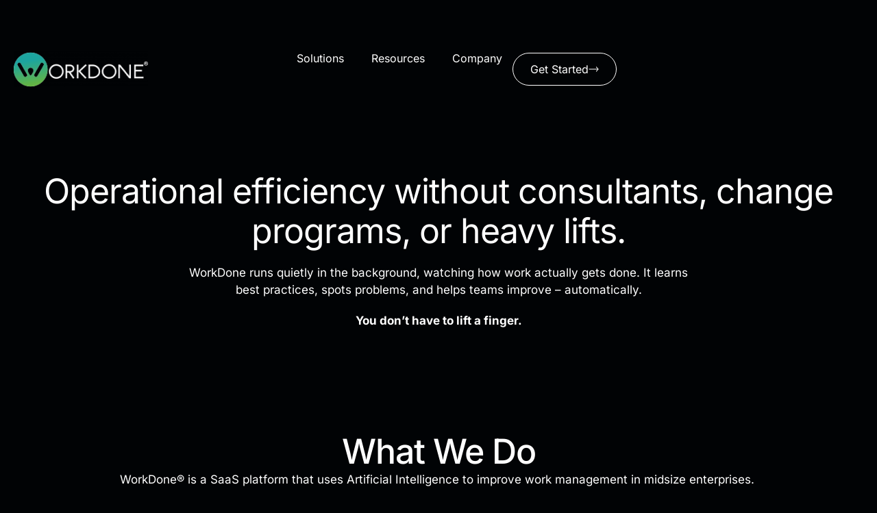

--- FILE ---
content_type: text/html; charset=UTF-8
request_url: https://workdone.ai/
body_size: 80473
content:
<!doctype html>
<html lang="en-US">
<head>
	<meta charset="UTF-8">
<script>
var gform;gform||(document.addEventListener("gform_main_scripts_loaded",function(){gform.scriptsLoaded=!0}),document.addEventListener("gform/theme/scripts_loaded",function(){gform.themeScriptsLoaded=!0}),window.addEventListener("DOMContentLoaded",function(){gform.domLoaded=!0}),gform={domLoaded:!1,scriptsLoaded:!1,themeScriptsLoaded:!1,isFormEditor:()=>"function"==typeof InitializeEditor,callIfLoaded:function(o){return!(!gform.domLoaded||!gform.scriptsLoaded||!gform.themeScriptsLoaded&&!gform.isFormEditor()||(gform.isFormEditor()&&console.warn("The use of gform.initializeOnLoaded() is deprecated in the form editor context and will be removed in Gravity Forms 3.1."),o(),0))},initializeOnLoaded:function(o){gform.callIfLoaded(o)||(document.addEventListener("gform_main_scripts_loaded",()=>{gform.scriptsLoaded=!0,gform.callIfLoaded(o)}),document.addEventListener("gform/theme/scripts_loaded",()=>{gform.themeScriptsLoaded=!0,gform.callIfLoaded(o)}),window.addEventListener("DOMContentLoaded",()=>{gform.domLoaded=!0,gform.callIfLoaded(o)}))},hooks:{action:{},filter:{}},addAction:function(o,r,e,t){gform.addHook("action",o,r,e,t)},addFilter:function(o,r,e,t){gform.addHook("filter",o,r,e,t)},doAction:function(o){gform.doHook("action",o,arguments)},applyFilters:function(o){return gform.doHook("filter",o,arguments)},removeAction:function(o,r){gform.removeHook("action",o,r)},removeFilter:function(o,r,e){gform.removeHook("filter",o,r,e)},addHook:function(o,r,e,t,n){null==gform.hooks[o][r]&&(gform.hooks[o][r]=[]);var d=gform.hooks[o][r];null==n&&(n=r+"_"+d.length),gform.hooks[o][r].push({tag:n,callable:e,priority:t=null==t?10:t})},doHook:function(r,o,e){var t;if(e=Array.prototype.slice.call(e,1),null!=gform.hooks[r][o]&&((o=gform.hooks[r][o]).sort(function(o,r){return o.priority-r.priority}),o.forEach(function(o){"function"!=typeof(t=o.callable)&&(t=window[t]),"action"==r?t.apply(null,e):e[0]=t.apply(null,e)})),"filter"==r)return e[0]},removeHook:function(o,r,t,n){var e;null!=gform.hooks[o][r]&&(e=(e=gform.hooks[o][r]).filter(function(o,r,e){return!!(null!=n&&n!=o.tag||null!=t&&t!=o.priority)}),gform.hooks[o][r]=e)}});
</script>

	<meta name="viewport" content="width=device-width, initial-scale=1">
	<link rel="profile" href="https://gmpg.org/xfn/11">
	<meta name='robots' content='index, follow, max-image-preview:large, max-snippet:-1, max-video-preview:-1' />

	<!-- This site is optimized with the Yoast SEO plugin v26.7 - https://yoast.com/wordpress/plugins/seo/ -->
	<title>WorkDone.AI | Automating Corporate Memory and Process Optimization for Enterprises</title>
	<meta name="description" content="WorkDone AI streamlines repetitive business processes through advanced automation, improving efficiency and reducing costs for companies of all sizes." />
	<link rel="canonical" href="https://workdone.ai/" />
	<meta property="og:locale" content="en_US" />
	<meta property="og:type" content="website" />
	<meta property="og:title" content="WorkDone.AI | Automating Corporate Memory and Process Optimization for Enterprises" />
	<meta property="og:description" content="WorkDone AI streamlines repetitive business processes through advanced automation, improving efficiency and reducing costs for companies of all sizes." />
	<meta property="og:url" content="https://workdone.ai/" />
	<meta property="og:site_name" content="WorkDone.AI" />
	<meta property="article:modified_time" content="2026-01-09T09:46:43+00:00" />
	<meta name="twitter:card" content="summary_large_image" />
	<meta name="twitter:site" content="@WorkDoneAI" />
	<script type="application/ld+json" class="yoast-schema-graph">{"@context":"https://schema.org","@graph":[{"@type":"WebPage","@id":"https://workdone.ai/","url":"https://workdone.ai/","name":"WorkDone.AI | Automating Corporate Memory and Process Optimization for Enterprises","isPartOf":{"@id":"https://workdone.ai/#website"},"about":{"@id":"https://workdone.ai/#organization"},"primaryImageOfPage":{"@id":"https://workdone.ai/#primaryimage"},"image":{"@id":"https://workdone.ai/#primaryimage"},"thumbnailUrl":"https://workdone.ai/wp-content/uploads/2024/08/Ellipse-25.svg","datePublished":"2024-06-24T14:25:52+00:00","dateModified":"2026-01-09T09:46:43+00:00","description":"WorkDone AI streamlines repetitive business processes through advanced automation, improving efficiency and reducing costs for companies of all sizes.","breadcrumb":{"@id":"https://workdone.ai/#breadcrumb"},"inLanguage":"en-US","potentialAction":[{"@type":"ReadAction","target":["https://workdone.ai/"]}]},{"@type":"ImageObject","inLanguage":"en-US","@id":"https://workdone.ai/#primaryimage","url":"https://workdone.ai/wp-content/uploads/2024/08/Ellipse-25.svg","contentUrl":"https://workdone.ai/wp-content/uploads/2024/08/Ellipse-25.svg","width":1183,"height":2366},{"@type":"BreadcrumbList","@id":"https://workdone.ai/#breadcrumb","itemListElement":[{"@type":"ListItem","position":1,"name":"Home"}]},{"@type":"WebSite","@id":"https://workdone.ai/#website","url":"https://workdone.ai/","name":"WorkDone.AI - Corporate Memory","description":"Automating Corporate Memory and Process Optimization for Enterprises","publisher":{"@id":"https://workdone.ai/#organization"},"alternateName":"WorkDone.AI","potentialAction":[{"@type":"SearchAction","target":{"@type":"EntryPoint","urlTemplate":"https://workdone.ai/?s={search_term_string}"},"query-input":{"@type":"PropertyValueSpecification","valueRequired":true,"valueName":"search_term_string"}}],"inLanguage":"en-US"},{"@type":"Organization","@id":"https://workdone.ai/#organization","name":"WorkDone.AI - Corporate Memory","url":"https://workdone.ai/","logo":{"@type":"ImageObject","inLanguage":"en-US","@id":"https://workdone.ai/#/schema/logo/image/","url":"https://workdone.ai/wp-content/uploads/2024/06/WorkDone-Logo.png","contentUrl":"https://workdone.ai/wp-content/uploads/2024/06/WorkDone-Logo.png","width":196,"height":52,"caption":"WorkDone.AI - Corporate Memory"},"image":{"@id":"https://workdone.ai/#/schema/logo/image/"},"sameAs":["https://x.com/WorkDoneAI","https://www.youtube.com/channel/UCPcIspGpr0XrUMoDlVDJMHw","https://www.linkedin.com/company/workdoneai/"]}]}</script>
	<!-- / Yoast SEO plugin. -->


<link rel="alternate" type="application/rss+xml" title="WorkDone.AI &raquo; Feed" href="https://workdone.ai/feed/" />
<link rel="alternate" type="application/rss+xml" title="WorkDone.AI &raquo; Comments Feed" href="https://workdone.ai/comments/feed/" />
<link rel="alternate" title="oEmbed (JSON)" type="application/json+oembed" href="https://workdone.ai/wp-json/oembed/1.0/embed?url=https%3A%2F%2Fworkdone.ai%2F" />
<link rel="alternate" title="oEmbed (XML)" type="text/xml+oembed" href="https://workdone.ai/wp-json/oembed/1.0/embed?url=https%3A%2F%2Fworkdone.ai%2F&#038;format=xml" />
<style id='wp-img-auto-sizes-contain-inline-css'>
img:is([sizes=auto i],[sizes^="auto," i]){contain-intrinsic-size:3000px 1500px}
/*# sourceURL=wp-img-auto-sizes-contain-inline-css */
</style>

<style id='wp-emoji-styles-inline-css'>

	img.wp-smiley, img.emoji {
		display: inline !important;
		border: none !important;
		box-shadow: none !important;
		height: 1em !important;
		width: 1em !important;
		margin: 0 0.07em !important;
		vertical-align: -0.1em !important;
		background: none !important;
		padding: 0 !important;
	}
/*# sourceURL=wp-emoji-styles-inline-css */
</style>
<style id='global-styles-inline-css'>
:root{--wp--preset--aspect-ratio--square: 1;--wp--preset--aspect-ratio--4-3: 4/3;--wp--preset--aspect-ratio--3-4: 3/4;--wp--preset--aspect-ratio--3-2: 3/2;--wp--preset--aspect-ratio--2-3: 2/3;--wp--preset--aspect-ratio--16-9: 16/9;--wp--preset--aspect-ratio--9-16: 9/16;--wp--preset--color--black: #000000;--wp--preset--color--cyan-bluish-gray: #abb8c3;--wp--preset--color--white: #ffffff;--wp--preset--color--pale-pink: #f78da7;--wp--preset--color--vivid-red: #cf2e2e;--wp--preset--color--luminous-vivid-orange: #ff6900;--wp--preset--color--luminous-vivid-amber: #fcb900;--wp--preset--color--light-green-cyan: #7bdcb5;--wp--preset--color--vivid-green-cyan: #00d084;--wp--preset--color--pale-cyan-blue: #8ed1fc;--wp--preset--color--vivid-cyan-blue: #0693e3;--wp--preset--color--vivid-purple: #9b51e0;--wp--preset--gradient--vivid-cyan-blue-to-vivid-purple: linear-gradient(135deg,rgb(6,147,227) 0%,rgb(155,81,224) 100%);--wp--preset--gradient--light-green-cyan-to-vivid-green-cyan: linear-gradient(135deg,rgb(122,220,180) 0%,rgb(0,208,130) 100%);--wp--preset--gradient--luminous-vivid-amber-to-luminous-vivid-orange: linear-gradient(135deg,rgb(252,185,0) 0%,rgb(255,105,0) 100%);--wp--preset--gradient--luminous-vivid-orange-to-vivid-red: linear-gradient(135deg,rgb(255,105,0) 0%,rgb(207,46,46) 100%);--wp--preset--gradient--very-light-gray-to-cyan-bluish-gray: linear-gradient(135deg,rgb(238,238,238) 0%,rgb(169,184,195) 100%);--wp--preset--gradient--cool-to-warm-spectrum: linear-gradient(135deg,rgb(74,234,220) 0%,rgb(151,120,209) 20%,rgb(207,42,186) 40%,rgb(238,44,130) 60%,rgb(251,105,98) 80%,rgb(254,248,76) 100%);--wp--preset--gradient--blush-light-purple: linear-gradient(135deg,rgb(255,206,236) 0%,rgb(152,150,240) 100%);--wp--preset--gradient--blush-bordeaux: linear-gradient(135deg,rgb(254,205,165) 0%,rgb(254,45,45) 50%,rgb(107,0,62) 100%);--wp--preset--gradient--luminous-dusk: linear-gradient(135deg,rgb(255,203,112) 0%,rgb(199,81,192) 50%,rgb(65,88,208) 100%);--wp--preset--gradient--pale-ocean: linear-gradient(135deg,rgb(255,245,203) 0%,rgb(182,227,212) 50%,rgb(51,167,181) 100%);--wp--preset--gradient--electric-grass: linear-gradient(135deg,rgb(202,248,128) 0%,rgb(113,206,126) 100%);--wp--preset--gradient--midnight: linear-gradient(135deg,rgb(2,3,129) 0%,rgb(40,116,252) 100%);--wp--preset--font-size--small: 13px;--wp--preset--font-size--medium: 20px;--wp--preset--font-size--large: 36px;--wp--preset--font-size--x-large: 42px;--wp--preset--spacing--20: 0.44rem;--wp--preset--spacing--30: 0.67rem;--wp--preset--spacing--40: 1rem;--wp--preset--spacing--50: 1.5rem;--wp--preset--spacing--60: 2.25rem;--wp--preset--spacing--70: 3.38rem;--wp--preset--spacing--80: 5.06rem;--wp--preset--shadow--natural: 6px 6px 9px rgba(0, 0, 0, 0.2);--wp--preset--shadow--deep: 12px 12px 50px rgba(0, 0, 0, 0.4);--wp--preset--shadow--sharp: 6px 6px 0px rgba(0, 0, 0, 0.2);--wp--preset--shadow--outlined: 6px 6px 0px -3px rgb(255, 255, 255), 6px 6px rgb(0, 0, 0);--wp--preset--shadow--crisp: 6px 6px 0px rgb(0, 0, 0);}:root { --wp--style--global--content-size: 800px;--wp--style--global--wide-size: 1200px; }:where(body) { margin: 0; }.wp-site-blocks > .alignleft { float: left; margin-right: 2em; }.wp-site-blocks > .alignright { float: right; margin-left: 2em; }.wp-site-blocks > .aligncenter { justify-content: center; margin-left: auto; margin-right: auto; }:where(.wp-site-blocks) > * { margin-block-start: 24px; margin-block-end: 0; }:where(.wp-site-blocks) > :first-child { margin-block-start: 0; }:where(.wp-site-blocks) > :last-child { margin-block-end: 0; }:root { --wp--style--block-gap: 24px; }:root :where(.is-layout-flow) > :first-child{margin-block-start: 0;}:root :where(.is-layout-flow) > :last-child{margin-block-end: 0;}:root :where(.is-layout-flow) > *{margin-block-start: 24px;margin-block-end: 0;}:root :where(.is-layout-constrained) > :first-child{margin-block-start: 0;}:root :where(.is-layout-constrained) > :last-child{margin-block-end: 0;}:root :where(.is-layout-constrained) > *{margin-block-start: 24px;margin-block-end: 0;}:root :where(.is-layout-flex){gap: 24px;}:root :where(.is-layout-grid){gap: 24px;}.is-layout-flow > .alignleft{float: left;margin-inline-start: 0;margin-inline-end: 2em;}.is-layout-flow > .alignright{float: right;margin-inline-start: 2em;margin-inline-end: 0;}.is-layout-flow > .aligncenter{margin-left: auto !important;margin-right: auto !important;}.is-layout-constrained > .alignleft{float: left;margin-inline-start: 0;margin-inline-end: 2em;}.is-layout-constrained > .alignright{float: right;margin-inline-start: 2em;margin-inline-end: 0;}.is-layout-constrained > .aligncenter{margin-left: auto !important;margin-right: auto !important;}.is-layout-constrained > :where(:not(.alignleft):not(.alignright):not(.alignfull)){max-width: var(--wp--style--global--content-size);margin-left: auto !important;margin-right: auto !important;}.is-layout-constrained > .alignwide{max-width: var(--wp--style--global--wide-size);}body .is-layout-flex{display: flex;}.is-layout-flex{flex-wrap: wrap;align-items: center;}.is-layout-flex > :is(*, div){margin: 0;}body .is-layout-grid{display: grid;}.is-layout-grid > :is(*, div){margin: 0;}body{padding-top: 0px;padding-right: 0px;padding-bottom: 0px;padding-left: 0px;}a:where(:not(.wp-element-button)){text-decoration: underline;}:root :where(.wp-element-button, .wp-block-button__link){background-color: #32373c;border-width: 0;color: #fff;font-family: inherit;font-size: inherit;font-style: inherit;font-weight: inherit;letter-spacing: inherit;line-height: inherit;padding-top: calc(0.667em + 2px);padding-right: calc(1.333em + 2px);padding-bottom: calc(0.667em + 2px);padding-left: calc(1.333em + 2px);text-decoration: none;text-transform: inherit;}.has-black-color{color: var(--wp--preset--color--black) !important;}.has-cyan-bluish-gray-color{color: var(--wp--preset--color--cyan-bluish-gray) !important;}.has-white-color{color: var(--wp--preset--color--white) !important;}.has-pale-pink-color{color: var(--wp--preset--color--pale-pink) !important;}.has-vivid-red-color{color: var(--wp--preset--color--vivid-red) !important;}.has-luminous-vivid-orange-color{color: var(--wp--preset--color--luminous-vivid-orange) !important;}.has-luminous-vivid-amber-color{color: var(--wp--preset--color--luminous-vivid-amber) !important;}.has-light-green-cyan-color{color: var(--wp--preset--color--light-green-cyan) !important;}.has-vivid-green-cyan-color{color: var(--wp--preset--color--vivid-green-cyan) !important;}.has-pale-cyan-blue-color{color: var(--wp--preset--color--pale-cyan-blue) !important;}.has-vivid-cyan-blue-color{color: var(--wp--preset--color--vivid-cyan-blue) !important;}.has-vivid-purple-color{color: var(--wp--preset--color--vivid-purple) !important;}.has-black-background-color{background-color: var(--wp--preset--color--black) !important;}.has-cyan-bluish-gray-background-color{background-color: var(--wp--preset--color--cyan-bluish-gray) !important;}.has-white-background-color{background-color: var(--wp--preset--color--white) !important;}.has-pale-pink-background-color{background-color: var(--wp--preset--color--pale-pink) !important;}.has-vivid-red-background-color{background-color: var(--wp--preset--color--vivid-red) !important;}.has-luminous-vivid-orange-background-color{background-color: var(--wp--preset--color--luminous-vivid-orange) !important;}.has-luminous-vivid-amber-background-color{background-color: var(--wp--preset--color--luminous-vivid-amber) !important;}.has-light-green-cyan-background-color{background-color: var(--wp--preset--color--light-green-cyan) !important;}.has-vivid-green-cyan-background-color{background-color: var(--wp--preset--color--vivid-green-cyan) !important;}.has-pale-cyan-blue-background-color{background-color: var(--wp--preset--color--pale-cyan-blue) !important;}.has-vivid-cyan-blue-background-color{background-color: var(--wp--preset--color--vivid-cyan-blue) !important;}.has-vivid-purple-background-color{background-color: var(--wp--preset--color--vivid-purple) !important;}.has-black-border-color{border-color: var(--wp--preset--color--black) !important;}.has-cyan-bluish-gray-border-color{border-color: var(--wp--preset--color--cyan-bluish-gray) !important;}.has-white-border-color{border-color: var(--wp--preset--color--white) !important;}.has-pale-pink-border-color{border-color: var(--wp--preset--color--pale-pink) !important;}.has-vivid-red-border-color{border-color: var(--wp--preset--color--vivid-red) !important;}.has-luminous-vivid-orange-border-color{border-color: var(--wp--preset--color--luminous-vivid-orange) !important;}.has-luminous-vivid-amber-border-color{border-color: var(--wp--preset--color--luminous-vivid-amber) !important;}.has-light-green-cyan-border-color{border-color: var(--wp--preset--color--light-green-cyan) !important;}.has-vivid-green-cyan-border-color{border-color: var(--wp--preset--color--vivid-green-cyan) !important;}.has-pale-cyan-blue-border-color{border-color: var(--wp--preset--color--pale-cyan-blue) !important;}.has-vivid-cyan-blue-border-color{border-color: var(--wp--preset--color--vivid-cyan-blue) !important;}.has-vivid-purple-border-color{border-color: var(--wp--preset--color--vivid-purple) !important;}.has-vivid-cyan-blue-to-vivid-purple-gradient-background{background: var(--wp--preset--gradient--vivid-cyan-blue-to-vivid-purple) !important;}.has-light-green-cyan-to-vivid-green-cyan-gradient-background{background: var(--wp--preset--gradient--light-green-cyan-to-vivid-green-cyan) !important;}.has-luminous-vivid-amber-to-luminous-vivid-orange-gradient-background{background: var(--wp--preset--gradient--luminous-vivid-amber-to-luminous-vivid-orange) !important;}.has-luminous-vivid-orange-to-vivid-red-gradient-background{background: var(--wp--preset--gradient--luminous-vivid-orange-to-vivid-red) !important;}.has-very-light-gray-to-cyan-bluish-gray-gradient-background{background: var(--wp--preset--gradient--very-light-gray-to-cyan-bluish-gray) !important;}.has-cool-to-warm-spectrum-gradient-background{background: var(--wp--preset--gradient--cool-to-warm-spectrum) !important;}.has-blush-light-purple-gradient-background{background: var(--wp--preset--gradient--blush-light-purple) !important;}.has-blush-bordeaux-gradient-background{background: var(--wp--preset--gradient--blush-bordeaux) !important;}.has-luminous-dusk-gradient-background{background: var(--wp--preset--gradient--luminous-dusk) !important;}.has-pale-ocean-gradient-background{background: var(--wp--preset--gradient--pale-ocean) !important;}.has-electric-grass-gradient-background{background: var(--wp--preset--gradient--electric-grass) !important;}.has-midnight-gradient-background{background: var(--wp--preset--gradient--midnight) !important;}.has-small-font-size{font-size: var(--wp--preset--font-size--small) !important;}.has-medium-font-size{font-size: var(--wp--preset--font-size--medium) !important;}.has-large-font-size{font-size: var(--wp--preset--font-size--large) !important;}.has-x-large-font-size{font-size: var(--wp--preset--font-size--x-large) !important;}
:root :where(.wp-block-pullquote){font-size: 1.5em;line-height: 1.6;}
/*# sourceURL=global-styles-inline-css */
</style>
<link rel='stylesheet' id='webueno-care-assistant-css' href='https://workdone.ai/wp-content/plugins/webueno-wordpress-plugin/public/css/webueno-care-assistant-public.css?ver=0.2.0' media='all' />
<link rel='stylesheet' id='hello-elementor-css' href='https://workdone.ai/wp-content/themes/hello-elementor/assets/css/reset.css?ver=3.4.5' media='all' />
<link rel='stylesheet' id='hello-elementor-theme-style-css' href='https://workdone.ai/wp-content/themes/hello-elementor/assets/css/theme.css?ver=3.4.5' media='all' />
<link rel='stylesheet' id='hello-elementor-header-footer-css' href='https://workdone.ai/wp-content/themes/hello-elementor/assets/css/header-footer.css?ver=3.4.5' media='all' />
<link rel='stylesheet' id='elementor-frontend-css' href='https://workdone.ai/wp-content/uploads/elementor/css/custom-frontend.min.css?ver=1767888813' media='all' />
<link rel='stylesheet' id='elementor-post-7-css' href='https://workdone.ai/wp-content/uploads/elementor/css/post-7.css?ver=1767888814' media='all' />
<link rel='stylesheet' id='widget-image-css' href='https://workdone.ai/wp-content/plugins/elementor/assets/css/widget-image.min.css?ver=3.34.1' media='all' />
<link rel='stylesheet' id='widget-nav-menu-css' href='https://workdone.ai/wp-content/uploads/elementor/css/custom-pro-widget-nav-menu.min.css?ver=1767888813' media='all' />
<link rel='stylesheet' id='widget-heading-css' href='https://workdone.ai/wp-content/plugins/elementor/assets/css/widget-heading.min.css?ver=3.34.1' media='all' />
<link rel='stylesheet' id='widget-icon-list-css' href='https://workdone.ai/wp-content/uploads/elementor/css/custom-widget-icon-list.min.css?ver=1767888813' media='all' />
<link rel='stylesheet' id='e-animation-grow-css' href='https://workdone.ai/wp-content/plugins/elementor/assets/lib/animations/styles/e-animation-grow.min.css?ver=3.34.1' media='all' />
<link rel='stylesheet' id='widget-social-icons-css' href='https://workdone.ai/wp-content/plugins/elementor/assets/css/widget-social-icons.min.css?ver=3.34.1' media='all' />
<link rel='stylesheet' id='e-apple-webkit-css' href='https://workdone.ai/wp-content/uploads/elementor/css/custom-apple-webkit.min.css?ver=1767888813' media='all' />
<link rel='stylesheet' id='e-popup-css' href='https://workdone.ai/wp-content/plugins/elementor-pro/assets/css/conditionals/popup.min.css?ver=3.34.0' media='all' />
<link rel='stylesheet' id='she-header-style-css' href='https://workdone.ai/wp-content/plugins/sticky-header-effects-for-elementor/assets/css/she-header-style.css?ver=2.1.6' media='all' />
<link rel='stylesheet' id='widget-testimonial-css' href='https://workdone.ai/wp-content/plugins/elementor/assets/css/widget-testimonial.min.css?ver=3.34.1' media='all' />
<link rel='stylesheet' id='swiper-css' href='https://workdone.ai/wp-content/plugins/elementor/assets/lib/swiper/v8/css/swiper.min.css?ver=8.4.5' media='all' />
<link rel='stylesheet' id='e-swiper-css' href='https://workdone.ai/wp-content/plugins/elementor/assets/css/conditionals/e-swiper.min.css?ver=3.34.1' media='all' />
<link rel='stylesheet' id='widget-media-carousel-css' href='https://workdone.ai/wp-content/plugins/elementor-pro/assets/css/widget-media-carousel.min.css?ver=3.34.0' media='all' />
<link rel='stylesheet' id='widget-carousel-module-base-css' href='https://workdone.ai/wp-content/plugins/elementor-pro/assets/css/widget-carousel-module-base.min.css?ver=3.34.0' media='all' />
<link rel='stylesheet' id='elementor-post-257-css' href='https://workdone.ai/wp-content/uploads/elementor/css/post-257.css?ver=1767952006' media='all' />
<link rel='stylesheet' id='elementor-post-25-css' href='https://workdone.ai/wp-content/uploads/elementor/css/post-25.css?ver=1767888814' media='all' />
<link rel='stylesheet' id='elementor-post-823-css' href='https://workdone.ai/wp-content/uploads/elementor/css/post-823.css?ver=1767948089' media='all' />
<link rel='stylesheet' id='elementor-post-1851-css' href='https://workdone.ai/wp-content/uploads/elementor/css/post-1851.css?ver=1767888815' media='all' />
<link rel='stylesheet' id='elementor-post-1848-css' href='https://workdone.ai/wp-content/uploads/elementor/css/post-1848.css?ver=1767888815' media='all' />
<link rel='stylesheet' id='elementor-post-1843-css' href='https://workdone.ai/wp-content/uploads/elementor/css/post-1843.css?ver=1767888815' media='all' />
<link rel='stylesheet' id='elementor-post-1690-css' href='https://workdone.ai/wp-content/uploads/elementor/css/post-1690.css?ver=1767888815' media='all' />
<link rel='stylesheet' id='hello-elementor-child-style-css' href='https://workdone.ai/wp-content/themes/hello-theme-child-master/style.css?ver=2.0.0' media='all' />
<link rel='stylesheet' id='elementor-gf-local-roboto-css' href='https://workdone.ai/wp-content/uploads/elementor/google-fonts/css/roboto.css?ver=1742488077' media='all' />
<link rel='stylesheet' id='elementor-gf-local-robotoslab-css' href='https://workdone.ai/wp-content/uploads/elementor/google-fonts/css/robotoslab.css?ver=1742488083' media='all' />
<link rel='stylesheet' id='elementor-gf-local-inter-css' href='https://workdone.ai/wp-content/uploads/elementor/google-fonts/css/inter.css?ver=1742488093' media='all' />
<script src="https://workdone.ai/wp-includes/js/jquery/jquery.min.js?ver=3.7.1" id="jquery-core-js"></script>
<script src="https://workdone.ai/wp-includes/js/jquery/jquery-migrate.min.js?ver=3.4.1" id="jquery-migrate-js"></script>
<script src="https://workdone.ai/wp-content/plugins/webueno-wordpress-plugin/public/js/webueno-care-assistant-public.js?ver=0.2.0" id="webueno-care-assistant-js"></script>
<script src="https://workdone.ai/wp-content/plugins/sticky-header-effects-for-elementor/assets/js/she-header.js?ver=2.1.6" id="she-header-js"></script>
<link rel="https://api.w.org/" href="https://workdone.ai/wp-json/" /><link rel="alternate" title="JSON" type="application/json" href="https://workdone.ai/wp-json/wp/v2/pages/257" /><link rel="EditURI" type="application/rsd+xml" title="RSD" href="https://workdone.ai/xmlrpc.php?rsd" />
<meta name="generator" content="WordPress 6.9" />
<link rel='shortlink' href='https://workdone.ai/' />
<!-- start Simple Custom CSS and JS -->
<script>
jQuery(document).ready(function($) {
    var text1 = new Typed(".anim-text", {
    strings: ["What is our present cash flow status?", "What is our current cash conversion cycle duration?", "What is our current cost per sales order?", "What factors contribute to our sales order margins?", "What factors are affecting our cash flow negatively?", "What processes should we automate?", "What processing bottlenecks are impacting efficiency?", "How can we reduce our cash conversion cycle?", "How can we reduce internal cost per sales order?", "How can we enhance our cash flow?", "How can we enhance inventory management?", "How can we improve sales order margins?", "How can we safeguard our institutional knowledge?", "How can we eliminate productivity bottlenecks?", "Why are we in a liquidity crunch?", "Why should we reduce Days Sales Outstanding?", "Why is our internal cost per sales order increasing?", "Why is corporate memory important for continuity and growth?", "Why should we improve cash flow?", "Why should we consider process automation?"],
    typeSpeed: 40,
    backSpeed: 40,
    backDelay: 500,
    loop: true,
    });
});</script>
<!-- end Simple Custom CSS and JS -->
<!-- start Simple Custom CSS and JS -->
<script>
jQuery(document).ready(function( $ ){
	
	$(document).on('change', '.gfield_select', function() {
        if ($(this).val()) {
            $(this).addClass('select-has-value');
        } else {
            $(this).removeClass('select-has-value');
        }
    });
    
});



</script>
<!-- end Simple Custom CSS and JS -->
<!-- start Simple Custom CSS and JS -->
<script>
jQuery(document).ready(function($) {
	
	if(!$('body.single-post').length){
		return;
	}
	
	let counter = 0;
	let text_found = false;
	
	let messageInterval = setInterval(() => {
		
		counter++;
		checkForText();
		
		if(counter > 30 || text_found){
			clearInterval(messageInterval);
		}
	}, 150);
    
	
	
	function checkForText(){
		$('.elementor-toc__body').each(function() {
			
			if($(this).text().trim().length > 0){
				text_found = true;
			}
			
			if ($(this).text().includes('No headings were found on this page.')) {
				$(this).hide();
			}
		});
	}
	
	
});</script>
<!-- end Simple Custom CSS and JS -->
<!-- start Simple Custom CSS and JS -->
<style>
.wb_testim_info_second .elementor-testimonial-meta-inner {
	align-items: center;
}

.corp_banner {
	background-position: center right !important;
}
body.single-post.latest-post .featured_blog_text,
body.single-post .featured_blog_text_2 {
	display: none;
}
body.single-post.latest-post .featured_blog_text_2 {
	display: block;
}
.dialog-lightbox-widget-content iframe {
	width: 100% !important;
}
.elementor-widget-icon-box h3 {
	margin: 0 !important;
}
.header_btn svg {
	width: 15px;
	height: auto;
}
.header_btn svg path {
	transition: .3s;
}
.header_btn:hover svg path {
	fill: #010305;
	transition: .3s;
}
.main_header.she-header .e-con-inner {
	padding: 5px 0 !important;
}
.test_box:before {
    content: '';
    width: 0px;
	height: 0px;
	border-style: solid;
	border-width: 22.5px 0 22.5px 41px;
	border-color: transparent transparent transparent #FFFFFF;
	transform: rotate(0deg);
	position: absolute;
	right: -40px;
	top: calc(50% - 22px);
}
.test_box.no_arr:before {
	display: none;
}
.test_box.arr_left:before {
	transform: rotate(180deg);
	left: -40px;
	right: auto;
}
.inner_icon {
	min-height: 80px;
	justify-content: center;
}
.icon_logo svg {
    width: 100%;
    height: auto;
}
.icon_logo svg path:not([fill="white"]) {
	transition: .3s;
}
.icon_logo:hover svg path:not([fill="white"])  {
	fill: #44beae;
	transition: .3s;
}
.req_btn svg {
    width: 17px;
}
.elementor-button-icon {
    line-height: 1px !important;
}
.elementor-button-content-wrapper {
    align-items: center;
}
.support_links a:hover,
.terms_links a {
	color: #fff !important;
	transition: .3s;
}
.support_links a,
.terms_links a:hover {
	color: #44BEAE !important;
	transition: .3s;
}
.left_test .elementor-testimonial-wrapper {
    display: flex;
    align-items: center;
}
.left_test .elementor-testimonial-content {
    margin: 0;
    border-radius: 20px;
    background: rgba(68,190,174,0.15);
	background: -moz-linear-gradient(top, rgba(68,190,174,0.15) 0%, rgba(255,255,255,0.08) 100%);
	background: -webkit-gradient(left top, left bottom, color-stop(0%, rgba(68,190,174,0.15)), color-stop(100%, rgba(255,255,255,0.08)));
	background: -webkit-linear-gradient(top, rgba(68,190,174,0.15) 0%, rgba(255,255,255,0.08) 100%);
	background: -o-linear-gradient(top, rgba(68,190,174,0.15) 0%, rgba(255,255,255,0.08) 100%);
	background: -ms-linear-gradient(top, rgba(68,190,174,0.15) 0%, rgba(255,255,255,0.08) 100%);
	background: linear-gradient(to bottom, rgba(68,190,174,0.15) 0%, rgba(255,255,255,0.08) 100%);
	filter: progid:DXImageTransform.Microsoft.gradient( startColorstr='#44beae', endColorstr='#ffffff', GradientType=0 );
	padding: 50px;
	margin-right: 0px;
	position: relative;
}
.left_test .elementor-testimonial-content:after {
    content:'';
    width: 36px;
    height: 46px;
    background: url('/wp-content/uploads/2024/08/arrow_right.png') no-repeat;
    background-size: cover;
    position: absolute;
    right: -36px;
    bottom: calc(50% - 23px);
}
.left_test .elementor-testimonial-content img {
    display: block;
    margin-bottom: 30px;
}
.left_test .elementor-testimonial-meta {
    padding-left: 60px;
}
.green_bubble .elementor-testimonial-content {
	padding: 25px 30px;
    border-radius: 20px;
    border: 1px solid #44BEAE;
    margin-bottom: 30px !important;
	position: relative;
}
.green_bubble .elementor-testimonial-content:after {
	content: url('/wp-content/uploads/2024/08/bottom_arrow.png');
	position: absolute;
	bottom: -25px;
    left: 60px;
}
.green_bubble .elementor-testimonial-meta-inner {
	padding-left: 50px;
}
/*------------ CORP MEMORY PAGE --------------*/

.corp_banner .elementor-background-video-hosted {
	opacity: .4;
}
.green_merri {
	color: #31B736;
	font-family: "Merriweather Sans", Sans-serif;
}
#lt_2 .elementor-testimonial-content {
	width: 72%;
}
#lt_2 .elementor-testimonial-meta {
	width: 28%;
	padding-bottom: 50px;
}
#lt_2 .elementor-testimonial-wrapper {
	align-items: flex-end;
}
#lt_2 .elementor-testimonial-content:after {
	bottom: 55px;
}
.small_green {
    display: block;
    margin-top: 10px;
    font-style: normal;
    font-size: 13px;
    color: #44BEAE;
}
.inner_post:before {
	content: '';
	width: calc(100% + 70px);
	height: 100%;
	position: absolute;
	left: -70px;
	top: 0;
	background: rgba(68,190,174,0.15);
	background: -moz-linear-gradient(top, rgba(68,190,174,0.15) 0%, rgba(255,255,255,0.08) 100%);
	background: -webkit-gradient(left top, left bottom, color-stop(0%, rgba(68,190,174,0.15)), color-stop(100%, rgba(255,255,255,0.08)));
	background: -webkit-linear-gradient(top, rgba(68,190,174,0.15) 0%, rgba(255,255,255,0.08) 100%);
	background: -o-linear-gradient(top, rgba(68,190,174,0.15) 0%, rgba(255,255,255,0.08) 100%);
	background: -ms-linear-gradient(top, rgba(68,190,174,0.15) 0%, rgba(255,255,255,0.08) 100%);
	background: linear-gradient(to bottom, rgba(68,190,174,0.15) 0%, rgba(255,255,255,0.08) 100%);
	filter: progid:DXImageTransform.Microsoft.gradient( startColorstr='#44beae', endColorstr='#ffffff', GradientType=0 );
	border-radius: 0 36px 36px 0;
}
.post_btn a {
	background: transparent !important;
}
.post_btn a:hover svg path {
	fill: #fff;
}
.blog_title h3 a,
.news_sec h3 a {
	transition: .3s;
}
.terms-priv-links a,
.single-post .elementor-widget-theme-post-content a {
	color: #44BEAE;
	transition: .3s;
}
.terms-priv-links a:hover,
.single-post .elementor-widget-theme-post-content a:hover {
	color: #31B736;
	transition: .3s;
}
.blog_title h3 a:hover,
.news_sec h3 a:hover {
	color: #44BEAE !important;
	transition: .3s;
}
.full_circle,
.epmty_circle {
    width: 17px;
    height: 17px;
    border: 3px solid #fff;
    border-radius: 50%;
	margin: 0 auto;
}
.full_circle {
    background: #fff;
}
.green_table {
    border-top: 3px solid #44BEAE !important;
    border-left: none;
    border-right: none;
    border-bottom: 0 !important;
    border-collapse: unset !important;
    border-radius: 40px;
}
.table_header th {
    text-align: left;
    font-size: 23px;
	line-height: 30px;
    font-weight: 400;
    padding: 30px;
    background: #44BEAE !important;
    border-radius: 32px 32px 0 0;
    border: none !important;
}
.green_table th b {
    font-weight: 600;
}
.green_table td {
    border-top: 0 !important;
    background: transparent !important;
    padding: 10px;
    vertical-align: middle;
    font-size: 17px;
	border: none;
}
.green_table tr:not(:last-child) td {
    border-bottom: 3px solid rgba(68, 190, 174, .16);
}
.green_table td:first-child {
    border-left: 3px solid #44BEAE;
}
.green_table td:last-child {
    border-right: 3px solid #44BEAE;
}
.green_table tr:last-child td {
    border-bottom: 3px solid #44BEAE;
}
.green_table tr:last-child td:first-child {
    border-radius: 0 0 0 30px !important
}
.green_table tr:last-child td:last-child {
    border-radius: 0 0 30px  0 !important
}
.green_table .second_row td:first-child {
    background: rgba(68, 190, 174, 0.08) !important;
}
.green_table td:nth-child(2) {
    background: rgba(68, 190, 174, 0.16) !important;
    text-align: center;
}
.green_table td:nth-child(3) {
    background: rgba(68, 190, 174, 0.3) !important;
    text-align: center;
}
.green_table td:nth-child(4) {
    background: rgba(68, 190, 174, 0.5) !important;
    text-align: center;
}
.green_table td.green_row {
	color: #44BEAE;
}
.green_table td.green_bg {
	background: rgba(68, 190, 174, 0.08) !important;
}
.cust_video .elementor-custom-embed-image-overlay:before {
    content: '';
    width: 100%;
    height: 100%;
    background: rgba(0,0,0,.6);
    position: absolute;
    left: 0;
    top: 0;
}
.mobile_logo .elementor-swiper-button-prev {
	left: -20px !important;
}
.mobile_logo .elementor-swiper-button-next {
	right: -20px !important;
}
.post_bcr ul li:first-child span {
    color: #44BEAE !important;
}
.toc .elementor-toc__header {
    margin-bottom: 7px;
}
.toc .elementor-toc__list-item {
    margin: 0;
    padding: 10px 0;
}
.toc .elementor-toc__list-item ol {
	margin: 0 !important;
}
.toc .elementor-toc__list-item ol li {
	padding: 2px 0;
	border-bottom: none !important;
	padding-left: 15px !important;
}
.toc .elementor-toc__list-item:not(:last-child) {
    border-bottom: 1px solid rgba(255,255,255,.1) !important;
}
.toc .elementor-toc__list-item .elementor-toc__list-item-text-wrapper:before {
	display: none !important;
}
.toc .elementor-toc__list-item-text-wrapper {
    align-items: flex-start;
}
.toc_cont .elementor-menu-anchor {
	top: -85px;
	position: relative;
}
.single-post .elementor-widget-theme-post-content h2 {
	font-size: 40px !important;
	line-height: 48px !important;
	font-weight: 600 !important;
}
.single-post .elementor-widget-theme-post-content h2,
.single-post .elementor-widget-theme-post-content h3,
.single-post .elementor-widget-theme-post-content h4 {
	margin-top: 30px !important;
}
.single-post .elementor-widget-theme-post-content strong {
	font-weight: 600 !important;
}

.request_live a{
	border: 1px solid #fff;
	color: #fff !important;
	border-radius: 30px;
	transition: .3s;
}
.request_live a:hover{
	background: #fff !important;
	color: #000 !important;
}
.dl_guide a{
	color: #fff !important;
	transition: all ease-in-out .3s;
}
.dl_guide a:hover{
	background-color: transparent !important;
    background-image: linear-gradient(90deg, #44BEAE 0%, #44BEAE 100%) !important;
}

.wb_sliding_img{
	position: relative;
	top: 6px;
	margin-right: 5px;
}

.wb_typeout #typed{
	font-family: 'Inter';
	font-weight: 500;
	font-size: 50px;
	line-height: 57px;
	text-align: center;
}

.wb_typeout_wrapper{
	text-align: center;
}

.dl_form #input_4_6_1,
.dl_form #input_5_6_1{
	display: none !important;
}

/*------------ ORDER TO CASH PAGE --------------*/

.wb_testim_info .elementor-testimonial-meta-inner,
.wb_testim_info_second .elementor-testimonial-meta-inner{
	display: flex;
	flex-flow: row-reverse;
}

.wb_testim_info .elementor-testimonial-details{
    display: flex !important;
    align-items: center;
	margin-right: 15px;
}

.wb_testim_info_second .elementor-testimonial-details{
	display: flex !important;
    align-items: flex-end;
	flex-flow: column;
	margin-right: 15px;
}

/*------------ GRAVITY FORMS --------------*/
.gfield--type-captcha label{
	color: #fff !important;
}
.dl_form .gfield_required,
.dl_form #input_3_6_1{
	display: none !important;
}
.gravity_styling .ppolicy_link{
	color: #fff;
	text-decoration: underline;
	transition: all ease-in-out .3s;
}
.gravity_styling .ppolicy_link:hover{
	color: #44BEAE;
}
.gravity_styling .gform_fields {
	column-gap: 22px !important;
    row-gap: 16px !important;
}
.gravity_styling .ginput_container select,
.gravity_styling .ginput_container input:not([type="checkbox"]),
.gravity_styling .ginput_container textarea {
	border-radius: 30px;
	background: rgba(68,190,174,0.15);
	background: -moz-linear-gradient(top, rgba(68,190,174,0.15) 0%, rgba(255,255,255,0.08) 100%);
	background: -webkit-gradient(left top, left bottom, color-stop(0%, rgba(68,190,174,0.15)), color-stop(100%, rgba(255,255,255,0.08)));
	background: -webkit-linear-gradient(top, rgba(68,190,174,0.15) 0%, rgba(255,255,255,0.08) 100%);
	background: -o-linear-gradient(top, rgba(68,190,174,0.15) 0%, rgba(255,255,255,0.08) 100%);
	background: -ms-linear-gradient(top, rgba(68,190,174,0.15) 0%, rgba(255,255,255,0.08) 100%);
	background: linear-gradient(to bottom, rgba(68,190,174,0.15) 0%, rgba(255,255,255,0.08) 100%);
	filter: progid:DXImageTransform.Microsoft.gradient( startColorstr='#44beae', endColorstr='#ffffff', GradientType=0 );
	color: #fff;
	font-size: 18px;
	outline: none !important;
	box-shadow: none !important;
	border: none !important;
}
.gravity_styling .ginput_container select {
	line-height: 60px;
}
.gravity_styling .ginput_container select,
.gravity_styling .ginput_container input:not([type="checkbox"]) {
	height: 50px;
	padding: 0 30px;
}
.gravity_styling .ginput_container textarea {
	height: 120px;
	min-height: 1px !important;
	padding: 22px 30px;
	resize: none !important;
}
.gravity_styling input::-moz-placeholder {color: rgba(255,255,255,1) !important;}
.gravity_styling input:-ms-input-placeholder {color: rgba(255,255,255,1) !important;}
.gravity_styling input::-webkit-input-placeholder {color: rgba(255,255,255,1) !important;}

.gravity_styling input:focus::-moz-placeholder {color: transparent !important;}
.gravity_styling input:focus:-ms-input-placeholder {color: transparent !important;}
.gravity_styling input:focus::-webkit-input-placeholder {color: transparent !important;}

.gravity_styling textarea::-moz-placeholder {color: rgba(255,255,255,1) !important;}
.gravity_styling textarea:-ms-input-placeholder {color: rgba(255,255,255,1) !important;}
.gravity_styling textarea::-webkit-input-placeholder {color: rgba(255,255,255,1) !important;}

.gravity_styling textarea:focus::-moz-placeholder {color: transparent !important;}
.gravity_styling textarea:focus:-ms-input-placeholder {color: transparent !important;}
.gravity_styling textarea:focus::-webkit-input-placeholder {color: transparent !important;}

.gravity_styling .ginput_container select option {
	font-size: 17px !important;
	color: #000 !important;
}
.gravity_styling .gfield--type-consent {
	position: relative;
}
.gravity_styling .gfield--type-consent .gfield_required {
	display: none;
}
.gravity_styling .gfield--type-consent .gform-field-label {
	font-size: 13px !important;
	color: #fff !important;
	line-height: 25px !important;
	padding-left: 25px;
	position: relative;
}
.gravity_styling .gfield--type-consent .gform-field-label:before {
	content: '';
	width: 17px;
	height: 17px;
	border: 1px solid #44BEAE;
	background-image: none;
	background-repeat: no-repeat !important;
    background-position: center !important;
    background-size: cover !important;
	transition: .3s;
	position: absolute;
	left: 0;
	top: 3px;
	border-radius: 3px;
}
.gravity_styling .gfield--type-consent input:checked ~ .gform-field-label:before {
	background-image: url('/wp-content/uploads/2024/09/check_box.svg') !important;
	border-color: transparent;
	transition: .3s;
}
.gravity_styling .gfield--type-consent input {
	position: absolute;
	opacity: 0;
}
.gravity_styling .gform_button {
	width: 100% !important;
    border-radius: 30px !important;
    font-size: 20px !important;
    font-weight: 500 !important;
    padding: 22px !important;
    line-height: 16px !important;
    background-image: linear-gradient(90deg, #44BEAE 0%, #31B736 100%) !important;
    transition: .3s !important;
    border: none !important;
    box-shadow: none !important;
    outline: none !important;
}
.gravity_styling .gform_button:hover {
	background-image: linear-gradient(90deg, #44BEAE 0%, #44BEAE 100%) !important;
	transition: .3s !important;
}
#contact_us_form select,
#dl_form select{
	line-height: 50px !important;
}
#contact_us_form .gfield_select,
#dl_form .gfield_select{
	color: rgba(255,255,255,.4) !important;
}

#contact_us_form .select-has-value,
#dl_form .select-has-value{
	color: #fff !important;
}

/*---------- END GRAVITY FORMS ------------*/


/* -- Claims Processing Page -- */

.wb-teal {
	color: #44BEAE;
}
.wb_testim_info.name-inline .elementor-testimonial-details {
	flex-flow: column;
    justify-content: center;
    align-items: end;
}
.name-inline.reverse .elementor-testimonial-meta-inner {
	flex-flow: revert;
}
.name-inline.reverse .elementor-testimonial-details {
	align-items: start;
}
.wb-linear-text h2 {
	background: linear-gradient(90deg,rgba(68, 190, 174, 1) 0%, rgba(255, 255, 255, 0.6) 100%);
	-webkit-background-clip: text;
	-webkit-text-fill-color: transparent;
	background-clip: text; /* for Firefox */
	color: transparent;
	opacity: 40%;
}
.wb-clip-text {
	padding: 20px 0;
	background: #44BEAE;
	clip-path: polygon(0 0, 95% 0, 85% 50%, 95% 100%, 0 100%, 10% 50%);
}
.wb-benefit-wrapp {
	min-height: 80px;
}
.wb-faq-wrapp .e-n-accordion-item-title {
	border-bottom: 1px solid #44BEAE;
/* 	color: #44BEAE !important;  */
    z-index: 1;
}
.wb-faq-wrapp .elementor-widget-container a {
	color: #44BEAE;
	text-decoration: underline;
	transition: .2s;
}
.wb-faq-wrapp .elementor-widget-container a:hover {
	color: #fff;
	text-decoration: none;
	transition: .2s;
}
.wb-faq-wrapp .e-n-accordion-item-title span:not(.e-n-accordion-item-title-header) svg,
.wb-faq-wrapp .e-n-accordion-item-title span:not(.e-n-accordion-item-title-header) {
	height: 42px;
}

@media screen and (min-width: 1025px) (max-width: 1200px){
	.wb_typeout #typed{
		font-size: 42px;
		line-height: 47px;
	}
}

@media screen and (min-width: 1025px) {
	.menu-item-190 {
		display: none !important;
	}
}
@media screen and (max-width: 1024px) {
	.test_box:before {
		display: none;
	}
	.text_box_white {
		position: relative !important;
		top: auto;
		bottom: auto;
		left: auto;
		right: auto;
	}
	.left_test .elementor-testimonial-content {
		padding: 20px;
	}
	.left_test .elementor-testimonial-wrapper {
		flex-flow: column;
	}
	.left_test .elementor-testimonial-content:after {
		display: none;
	}
	.left_test .elementor-testimonial-meta {
		padding-left: 0 !important;
	}
	#lt_2 .elementor-testimonial-meta,
	#lt_2 .elementor-testimonial-content {
		width: 100%;
	}
	.single-post .elementor-widget-theme-post-content h2 {
		font-size: 26 !important;
		line-height: 34px !important;
	}
	.wb_typeout #typed{
		font-size: 32px;
		line-height: 37px;
	}
}
@media screen and (min-width: 768px) {
	.corp_banner {
		background: transparent !important;
	}
}
@media screen and (max-width: 767px) {
	.wb_testim_info_second .elementor-testimonial-details{
		align-items: flex-start;
	}
	.text_box_white .elementor-image-box-wrapper {
		display: flex;
		flex-flow: row;
		text-align: left !important;
		align-items: center;
	}
	.text_box_white .elementor-image-box-wrapper .elementor-image-box-description {
		padding-left: 20px;
	}
	.inner_icon .elementor-icon-box-content {
		display: flex;
    	align-items: center;
	}
	.inner_post:before {
		display: none;
	}
	.table_header th {
		padding: 15px;
		font-size: 17px;
		line-height: 24px;
	}
	.green_table td {
		font-size: 15px;
		line-height: 22px;
	}
	.green_table .second_row td {
		font-size: 13px;
		line-height: 20px;
	}
	.full_circle, .epmty_circle {
		width: 10px;
		height: 10px;
		border: 1px solid #fff;
	}
	.wb_typeout #typed{
		font-size: 20px;
		line-height: 25px;	
	}
}
</style>
<!-- end Simple Custom CSS and JS -->
<meta name="generator" content="Elementor 3.34.1; features: e_font_icon_svg, additional_custom_breakpoints; settings: css_print_method-external, google_font-enabled, font_display-swap">
			<style>
				.e-con.e-parent:nth-of-type(n+4):not(.e-lazyloaded):not(.e-no-lazyload),
				.e-con.e-parent:nth-of-type(n+4):not(.e-lazyloaded):not(.e-no-lazyload) * {
					background-image: none !important;
				}
				@media screen and (max-height: 1024px) {
					.e-con.e-parent:nth-of-type(n+3):not(.e-lazyloaded):not(.e-no-lazyload),
					.e-con.e-parent:nth-of-type(n+3):not(.e-lazyloaded):not(.e-no-lazyload) * {
						background-image: none !important;
					}
				}
				@media screen and (max-height: 640px) {
					.e-con.e-parent:nth-of-type(n+2):not(.e-lazyloaded):not(.e-no-lazyload),
					.e-con.e-parent:nth-of-type(n+2):not(.e-lazyloaded):not(.e-no-lazyload) * {
						background-image: none !important;
					}
				}
			</style>
			<meta name="google-site-verification" content="7-eaxuRuqocIXtv2IYqcYJqgygLO4OKcB2H7GKDGmAQ" /><link rel="icon" href="https://workdone.ai/wp-content/uploads/2024/06/workdone-fav.png" sizes="32x32" />
<link rel="icon" href="https://workdone.ai/wp-content/uploads/2024/06/workdone-fav.png" sizes="192x192" />
<link rel="apple-touch-icon" href="https://workdone.ai/wp-content/uploads/2024/06/workdone-fav.png" />
<meta name="msapplication-TileImage" content="https://workdone.ai/wp-content/uploads/2024/06/workdone-fav.png" />
</head>
<body class="home wp-singular page-template-default page page-id-257 wp-custom-logo wp-embed-responsive wp-theme-hello-elementor wp-child-theme-hello-theme-child-master hello-elementor-default elementor-default elementor-template-full-width elementor-kit-7 elementor-page elementor-page-257">


<a class="skip-link screen-reader-text" href="#content">Skip to content</a>

		<header data-elementor-type="header" data-elementor-id="25" class="elementor elementor-25 elementor-location-header" data-elementor-post-type="elementor_library">
			<div class="elementor-element elementor-element-8f1961e main_header she-header-yes she-header-transparent-yes e-flex e-con-boxed e-con e-parent" data-id="8f1961e" data-element_type="container" data-settings="{&quot;transparent&quot;:&quot;yes&quot;,&quot;transparent_header_show&quot;:&quot;yes&quot;,&quot;background_show&quot;:&quot;yes&quot;,&quot;background&quot;:&quot;#010305&quot;,&quot;transparent_on&quot;:[&quot;desktop&quot;,&quot;tablet&quot;,&quot;mobile&quot;],&quot;scroll_distance&quot;:{&quot;unit&quot;:&quot;px&quot;,&quot;size&quot;:60,&quot;sizes&quot;:[]},&quot;scroll_distance_laptop&quot;:{&quot;unit&quot;:&quot;px&quot;,&quot;size&quot;:&quot;&quot;,&quot;sizes&quot;:[]},&quot;scroll_distance_tablet&quot;:{&quot;unit&quot;:&quot;px&quot;,&quot;size&quot;:&quot;&quot;,&quot;sizes&quot;:[]},&quot;scroll_distance_mobile&quot;:{&quot;unit&quot;:&quot;px&quot;,&quot;size&quot;:&quot;&quot;,&quot;sizes&quot;:[]},&quot;she_offset_top&quot;:{&quot;unit&quot;:&quot;px&quot;,&quot;size&quot;:0,&quot;sizes&quot;:[]},&quot;she_offset_top_laptop&quot;:{&quot;unit&quot;:&quot;px&quot;,&quot;size&quot;:&quot;&quot;,&quot;sizes&quot;:[]},&quot;she_offset_top_tablet&quot;:{&quot;unit&quot;:&quot;px&quot;,&quot;size&quot;:&quot;&quot;,&quot;sizes&quot;:[]},&quot;she_offset_top_mobile&quot;:{&quot;unit&quot;:&quot;px&quot;,&quot;size&quot;:&quot;&quot;,&quot;sizes&quot;:[]},&quot;she_width&quot;:{&quot;unit&quot;:&quot;%&quot;,&quot;size&quot;:100,&quot;sizes&quot;:[]},&quot;she_width_laptop&quot;:{&quot;unit&quot;:&quot;px&quot;,&quot;size&quot;:&quot;&quot;,&quot;sizes&quot;:[]},&quot;she_width_tablet&quot;:{&quot;unit&quot;:&quot;px&quot;,&quot;size&quot;:&quot;&quot;,&quot;sizes&quot;:[]},&quot;she_width_mobile&quot;:{&quot;unit&quot;:&quot;px&quot;,&quot;size&quot;:&quot;&quot;,&quot;sizes&quot;:[]},&quot;she_padding&quot;:{&quot;unit&quot;:&quot;px&quot;,&quot;top&quot;:0,&quot;right&quot;:&quot;&quot;,&quot;bottom&quot;:0,&quot;left&quot;:&quot;&quot;,&quot;isLinked&quot;:true},&quot;she_padding_laptop&quot;:{&quot;unit&quot;:&quot;px&quot;,&quot;top&quot;:&quot;&quot;,&quot;right&quot;:&quot;&quot;,&quot;bottom&quot;:&quot;&quot;,&quot;left&quot;:&quot;&quot;,&quot;isLinked&quot;:true},&quot;she_padding_tablet&quot;:{&quot;unit&quot;:&quot;px&quot;,&quot;top&quot;:&quot;&quot;,&quot;right&quot;:&quot;&quot;,&quot;bottom&quot;:&quot;&quot;,&quot;left&quot;:&quot;&quot;,&quot;isLinked&quot;:true},&quot;she_padding_mobile&quot;:{&quot;unit&quot;:&quot;px&quot;,&quot;top&quot;:&quot;&quot;,&quot;right&quot;:&quot;&quot;,&quot;bottom&quot;:&quot;&quot;,&quot;left&quot;:&quot;&quot;,&quot;isLinked&quot;:true}}">
					<div class="e-con-inner">
		<div class="elementor-element elementor-element-eb30a42 e-con-full e-flex e-con e-child" data-id="eb30a42" data-element_type="container">
				<div class="elementor-element elementor-element-aca0dba elementor-widget elementor-widget-theme-site-logo elementor-widget-image" data-id="aca0dba" data-element_type="widget" data-widget_type="theme-site-logo.default">
				<div class="elementor-widget-container">
											<a href="https://workdone.ai">
			<img width="196" height="52" src="https://workdone.ai/wp-content/uploads/2024/06/WorkDone-Logo.png" class="attachment-full size-full wp-image-1442" alt="Automating Corporate Memory and Process Optimization for Enterprises | WorkDone.AI Logo" />				</a>
											</div>
				</div>
				</div>
		<div class="elementor-element elementor-element-2abd2c9 e-con-full e-flex e-con e-child" data-id="2abd2c9" data-element_type="container">
				<div class="elementor-element elementor-element-420e93b elementor-nav-menu--stretch elementor-nav-menu--dropdown-tablet elementor-nav-menu__text-align-aside elementor-nav-menu--toggle elementor-nav-menu--burger elementor-widget elementor-widget-nav-menu" data-id="420e93b" data-element_type="widget" data-settings="{&quot;full_width&quot;:&quot;stretch&quot;,&quot;submenu_icon&quot;:{&quot;value&quot;:&quot;&lt;i aria-hidden=\&quot;true\&quot; class=\&quot;\&quot;&gt;&lt;\/i&gt;&quot;,&quot;library&quot;:&quot;&quot;},&quot;layout&quot;:&quot;horizontal&quot;,&quot;toggle&quot;:&quot;burger&quot;}" data-widget_type="nav-menu.default">
				<div class="elementor-widget-container">
								<nav aria-label="Menu" class="elementor-nav-menu--main elementor-nav-menu__container elementor-nav-menu--layout-horizontal e--pointer-none">
				<ul id="menu-1-420e93b" class="elementor-nav-menu"><li class="menu-item menu-item-type-custom menu-item-object-custom current-menu-ancestor current-menu-parent menu-item-has-children menu-item-22"><a href="#" class="elementor-item elementor-item-anchor">Solutions</a>
<ul class="sub-menu elementor-nav-menu--dropdown">
	<li class="menu-item menu-item-type-post_type menu-item-object-page menu-item-home current-menu-item page_item page-item-257 current_page_item menu-item-1090"><a href="https://workdone.ai/" aria-current="page" class="elementor-sub-item elementor-item-active">Corporate Memory</a></li>
	<li class="menu-item menu-item-type-post_type menu-item-object-page menu-item-1091"><a href="https://workdone.ai/order-to-cash/" class="elementor-sub-item">Order to Cash</a></li>
	<li class="menu-item menu-item-type-post_type menu-item-object-page menu-item-3308"><a href="https://workdone.ai/claims-processing/" class="elementor-sub-item">Claims Processing</a></li>
</ul>
</li>
<li class="menu-item menu-item-type-custom menu-item-object-custom menu-item-has-children menu-item-23"><a href="#" class="elementor-item elementor-item-anchor">Resources</a>
<ul class="sub-menu elementor-nav-menu--dropdown">
	<li class="menu-item menu-item-type-post_type menu-item-object-page menu-item-1088"><a href="https://workdone.ai/blog/" class="elementor-sub-item">Blogs</a></li>
	<li class="menu-item menu-item-type-custom menu-item-object-custom menu-item-1817"><a href="/about#our_solutions" class="elementor-sub-item elementor-item-anchor">Data Sheets</a></li>
	<li class="menu-item menu-item-type-custom menu-item-object-custom menu-item-1089"><a href="/blog/#news" class="elementor-sub-item elementor-item-anchor">News</a></li>
	<li class="menu-item menu-item-type-custom menu-item-object-custom menu-item-1818"><a href="https://workdone.ai/workdone-primer-on-corporate-memory/" class="elementor-sub-item">Primer</a></li>
	<li class="menu-item menu-item-type-post_type menu-item-object-page menu-item-1819"><a href="https://workdone.ai/support/" class="elementor-sub-item">Support</a></li>
</ul>
</li>
<li class="menu-item menu-item-type-post_type menu-item-object-page menu-item-1321"><a href="https://workdone.ai/about/" class="elementor-item">Company</a></li>
<li class="menu-item menu-item-type-custom menu-item-object-custom menu-item-190"><a href="https://calendly.com/joe-rogers/30min" class="elementor-item">Get Started</a></li>
</ul>			</nav>
					<div class="elementor-menu-toggle" role="button" tabindex="0" aria-label="Menu Toggle" aria-expanded="false">
			<svg aria-hidden="true" role="presentation" class="elementor-menu-toggle__icon--open e-font-icon-svg e-eicon-menu-bar" viewBox="0 0 1000 1000" xmlns="http://www.w3.org/2000/svg"><path d="M104 333H896C929 333 958 304 958 271S929 208 896 208H104C71 208 42 237 42 271S71 333 104 333ZM104 583H896C929 583 958 554 958 521S929 458 896 458H104C71 458 42 487 42 521S71 583 104 583ZM104 833H896C929 833 958 804 958 771S929 708 896 708H104C71 708 42 737 42 771S71 833 104 833Z"></path></svg><svg aria-hidden="true" role="presentation" class="elementor-menu-toggle__icon--close e-font-icon-svg e-eicon-close" viewBox="0 0 1000 1000" xmlns="http://www.w3.org/2000/svg"><path d="M742 167L500 408 258 167C246 154 233 150 217 150 196 150 179 158 167 167 154 179 150 196 150 212 150 229 154 242 171 254L408 500 167 742C138 771 138 800 167 829 196 858 225 858 254 829L496 587 738 829C750 842 767 846 783 846 800 846 817 842 829 829 842 817 846 804 846 783 846 767 842 750 829 737L588 500 833 258C863 229 863 200 833 171 804 137 775 137 742 167Z"></path></svg>		</div>
					<nav class="elementor-nav-menu--dropdown elementor-nav-menu__container" aria-hidden="true">
				<ul id="menu-2-420e93b" class="elementor-nav-menu"><li class="menu-item menu-item-type-custom menu-item-object-custom current-menu-ancestor current-menu-parent menu-item-has-children menu-item-22"><a href="#" class="elementor-item elementor-item-anchor" tabindex="-1">Solutions</a>
<ul class="sub-menu elementor-nav-menu--dropdown">
	<li class="menu-item menu-item-type-post_type menu-item-object-page menu-item-home current-menu-item page_item page-item-257 current_page_item menu-item-1090"><a href="https://workdone.ai/" aria-current="page" class="elementor-sub-item elementor-item-active" tabindex="-1">Corporate Memory</a></li>
	<li class="menu-item menu-item-type-post_type menu-item-object-page menu-item-1091"><a href="https://workdone.ai/order-to-cash/" class="elementor-sub-item" tabindex="-1">Order to Cash</a></li>
	<li class="menu-item menu-item-type-post_type menu-item-object-page menu-item-3308"><a href="https://workdone.ai/claims-processing/" class="elementor-sub-item" tabindex="-1">Claims Processing</a></li>
</ul>
</li>
<li class="menu-item menu-item-type-custom menu-item-object-custom menu-item-has-children menu-item-23"><a href="#" class="elementor-item elementor-item-anchor" tabindex="-1">Resources</a>
<ul class="sub-menu elementor-nav-menu--dropdown">
	<li class="menu-item menu-item-type-post_type menu-item-object-page menu-item-1088"><a href="https://workdone.ai/blog/" class="elementor-sub-item" tabindex="-1">Blogs</a></li>
	<li class="menu-item menu-item-type-custom menu-item-object-custom menu-item-1817"><a href="/about#our_solutions" class="elementor-sub-item elementor-item-anchor" tabindex="-1">Data Sheets</a></li>
	<li class="menu-item menu-item-type-custom menu-item-object-custom menu-item-1089"><a href="/blog/#news" class="elementor-sub-item elementor-item-anchor" tabindex="-1">News</a></li>
	<li class="menu-item menu-item-type-custom menu-item-object-custom menu-item-1818"><a href="https://workdone.ai/workdone-primer-on-corporate-memory/" class="elementor-sub-item" tabindex="-1">Primer</a></li>
	<li class="menu-item menu-item-type-post_type menu-item-object-page menu-item-1819"><a href="https://workdone.ai/support/" class="elementor-sub-item" tabindex="-1">Support</a></li>
</ul>
</li>
<li class="menu-item menu-item-type-post_type menu-item-object-page menu-item-1321"><a href="https://workdone.ai/about/" class="elementor-item" tabindex="-1">Company</a></li>
<li class="menu-item menu-item-type-custom menu-item-object-custom menu-item-190"><a href="https://calendly.com/joe-rogers/30min" class="elementor-item" tabindex="-1">Get Started</a></li>
</ul>			</nav>
						</div>
				</div>
				<div class="elementor-element elementor-element-1b24eb6 header_btn elementor-hidden-mobile elementor-hidden-tablet elementor-widget elementor-widget-button" data-id="1b24eb6" data-element_type="widget" data-widget_type="button.default">
				<div class="elementor-widget-container">
									<div class="elementor-button-wrapper">
					<a class="elementor-button elementor-button-link elementor-size-sm" href="/contact-us/">
						<span class="elementor-button-content-wrapper">
						<span class="elementor-button-icon">
				<svg xmlns="http://www.w3.org/2000/svg" width="17" height="8" viewBox="0 0 17 8" fill="none"><path d="M1 3.5C0.723858 3.5 0.5 3.72386 0.5 4C0.5 4.27614 0.723858 4.5 1 4.5V3.5ZM16.3536 4.35355C16.5488 4.15829 16.5488 3.84171 16.3536 3.64645L13.1716 0.464466C12.9763 0.269204 12.6597 0.269204 12.4645 0.464466C12.2692 0.659728 12.2692 0.976311 12.4645 1.17157L15.2929 4L12.4645 6.82843C12.2692 7.02369 12.2692 7.34027 12.4645 7.53553C12.6597 7.7308 12.9763 7.7308 13.1716 7.53553L16.3536 4.35355ZM1 4.5H16V3.5H1V4.5Z" fill="white"></path></svg>			</span>
									<span class="elementor-button-text">Get Started</span>
					</span>
					</a>
				</div>
								</div>
				</div>
				</div>
					</div>
				</div>
				</header>
				<div data-elementor-type="wp-page" data-elementor-id="257" class="elementor elementor-257" data-elementor-post-type="page">
				<div class="elementor-element elementor-element-7a8a7ab0 corp_banner e-flex e-con-boxed e-con e-parent" data-id="7a8a7ab0" data-element_type="container" data-settings="{&quot;background_background&quot;:&quot;video&quot;,&quot;background_video_link&quot;:&quot;https:\/\/workdone.ai\/wp-content\/uploads\/2024\/06\/workdone-bg_30fps.mp4&quot;}">
					<div class="e-con-inner">
		<div class="elementor-background-video-container elementor-hidden-mobile" aria-hidden="true">
							<video class="elementor-background-video-hosted" autoplay muted playsinline loop></video>
					</div><div class="elementor-element elementor-element-1161cc19 elementor-hidden-desktop elementor-hidden-laptop elementor-hidden-tablet elementor-hidden-mobile e-flex e-con-boxed e-con e-child" data-id="1161cc19" data-element_type="container" data-settings="{&quot;background_background&quot;:&quot;classic&quot;}">
					<div class="e-con-inner">
		<div class="elementor-element elementor-element-7e0a0338 wb_typeout_wrapper e-flex e-con-boxed e-con e-child" data-id="7e0a0338" data-element_type="container">
					<div class="e-con-inner">
				<div class="elementor-element elementor-element-b649d6b elementor-widget elementor-widget-html" data-id="b649d6b" data-element_type="widget" data-widget_type="html.default">
				<div class="elementor-widget-container">
					<script src="https://unpkg.com/typed.js@2.0.16/dist/typed.umd.js"></script>

<style>
    .dd-static-text{
        display: block;
    }
    .anim_wrap {
        text-align: center;
    }
    .anim-text {
        font-size: 40px;
        line-height: 55px;
        color: #fff;
        font-weight: 700;
        text-align: center;
    }
    @media screen and (max-width:767px){
    .dd-static-text{
        display: block;
    }
    .anim-text {
        font-size: 22px;
        line-height: 30px;
    }
    }
</style>
<div class="anim_wrap">
<span class="anim-text"></span></div>				</div>
				</div>
					</div>
				</div>
					</div>
				</div>
		<div class="elementor-element elementor-element-2717d97e e-con-full e-flex e-con e-child" data-id="2717d97e" data-element_type="container">
				<div class="elementor-element elementor-element-455b0444 elementor-widget__width-initial elementor-widget elementor-widget-heading" data-id="455b0444" data-element_type="widget" data-widget_type="heading.default">
				<div class="elementor-widget-container">
					<h1 class="elementor-heading-title elementor-size-default">Operational efficiency without consultants, change programs, or heavy lifts.</h1>				</div>
				</div>
				<div class="elementor-element elementor-element-fd96053 elementor-widget__width-initial elementor-widget elementor-widget-text-editor" data-id="fd96053" data-element_type="widget" data-widget_type="text-editor.default">
				<div class="elementor-widget-container">
									<p><span style="font-weight: 400;">WorkDone runs quietly in the background, watching how work actually gets done. </span><span style="font-weight: 400;">It learns best practices, spots problems, and helps teams improve &#8211; automatically.</span></p><p><b>You don’t have to lift a finger.</b></p>								</div>
				</div>
				</div>
					</div>
				</div>
		<div class="elementor-element elementor-element-03870ae e-flex e-con-boxed e-con e-parent" data-id="03870ae" data-element_type="container">
					<div class="e-con-inner">
				<div class="elementor-element elementor-element-799dbe4 elementor-widget elementor-widget-heading" data-id="799dbe4" data-element_type="widget" data-widget_type="heading.default">
				<div class="elementor-widget-container">
					<h2 class="elementor-heading-title elementor-size-default">What We Do
</h2>				</div>
				</div>
				<div class="elementor-element elementor-element-553d78d elementor-widget elementor-widget-text-editor" data-id="553d78d" data-element_type="widget" data-widget_type="text-editor.default">
				<div class="elementor-widget-container">
									<p><span style="font-weight: 400;">WorkDone</span><span style="font-weight: 400;">®</span><span style="font-weight: 400;"> is a SaaS platform that uses Artificial Intelligence to improve work management in midsize enterprises. </span></p><p><span style="font-weight: 400;">Most companies already generate the data needed to run better &#8211; they just don’t see it. WorkDone captures the signals of real work across your systems and workflows, then turns them into:</span></p>								</div>
				</div>
				<div class="elementor-element elementor-element-0b367b7 elementor-align-center elementor-mobile-align-start elementor-icon-list--layout-traditional elementor-list-item-link-full_width elementor-widget elementor-widget-icon-list" data-id="0b367b7" data-element_type="widget" data-widget_type="icon-list.default">
				<div class="elementor-widget-container">
							<ul class="elementor-icon-list-items">
							<li class="elementor-icon-list-item">
											<span class="elementor-icon-list-icon">
							<svg xmlns="http://www.w3.org/2000/svg" width="24" height="24" viewBox="0 0 24 24" fill="none"><path d="M12 2C6.5 2 2 6.5 2 12C2 17.5 6.5 22 12 22C17.5 22 22 17.5 22 12C22 6.5 17.5 2 12 2ZM10 17L5 12L6.41 10.59L10 14.17L17.59 6.58L19 8L10 17Z" fill="url(#paint0_linear_1526_514)"></path><defs><linearGradient id="paint0_linear_1526_514" x1="2" y1="12" x2="22" y2="12" gradientUnits="userSpaceOnUse"><stop stop-color="#44BEAE"></stop><stop offset="1" stop-color="#31B736"></stop></linearGradient></defs></svg>						</span>
										<span class="elementor-icon-list-text">Clear visibility into what’s happening</span>
									</li>
								<li class="elementor-icon-list-item">
											<span class="elementor-icon-list-icon">
							<svg xmlns="http://www.w3.org/2000/svg" width="24" height="24" viewBox="0 0 24 24" fill="none"><path d="M12 2C6.5 2 2 6.5 2 12C2 17.5 6.5 22 12 22C17.5 22 22 17.5 22 12C22 6.5 17.5 2 12 2ZM10 17L5 12L6.41 10.59L10 14.17L17.59 6.58L19 8L10 17Z" fill="url(#paint0_linear_1526_514)"></path><defs><linearGradient id="paint0_linear_1526_514" x1="2" y1="12" x2="22" y2="12" gradientUnits="userSpaceOnUse"><stop stop-color="#44BEAE"></stop><stop offset="1" stop-color="#31B736"></stop></linearGradient></defs></svg>						</span>
										<span class="elementor-icon-list-text">Proven best practices you don’t lose when people leave</span>
									</li>
								<li class="elementor-icon-list-item">
											<span class="elementor-icon-list-icon">
							<svg xmlns="http://www.w3.org/2000/svg" width="24" height="24" viewBox="0 0 24 24" fill="none"><path d="M12 2C6.5 2 2 6.5 2 12C2 17.5 6.5 22 12 22C17.5 22 22 17.5 22 12C22 6.5 17.5 2 12 2ZM10 17L5 12L6.41 10.59L10 14.17L17.59 6.58L19 8L10 17Z" fill="url(#paint0_linear_1526_514)"></path><defs><linearGradient id="paint0_linear_1526_514" x1="2" y1="12" x2="22" y2="12" gradientUnits="userSpaceOnUse"><stop stop-color="#44BEAE"></stop><stop offset="1" stop-color="#31B736"></stop></linearGradient></defs></svg>						</span>
										<span class="elementor-icon-list-text">Ongoing improvements without disruption</span>
									</li>
						</ul>
						</div>
				</div>
				<div class="elementor-element elementor-element-ee9567f elementor-widget__width-inherit elementor-widget elementor-widget-text-editor" data-id="ee9567f" data-element_type="widget" data-widget_type="text-editor.default">
				<div class="elementor-widget-container">
									<p><span style="font-weight: 400;">No interviews.</span><span style="font-weight: 400;"><br /></span><span style="font-weight: 400;">No process redesign.</span><span style="font-weight: 400;"><br /></span><span style="font-weight: 400;">No consultants embedded for months.</span></p>								</div>
				</div>
					</div>
				</div>
		<div class="elementor-element elementor-element-d2bafc2 e-flex e-con-boxed e-con e-parent" data-id="d2bafc2" data-element_type="container">
					<div class="e-con-inner">
		<div class="elementor-element elementor-element-ab28afd e-con-full e-flex e-con e-child" data-id="ab28afd" data-element_type="container">
				<div class="elementor-element elementor-element-316b940 elementor-widget elementor-widget-heading" data-id="316b940" data-element_type="widget" data-widget_type="heading.default">
				<div class="elementor-widget-container">
					<h3 class="elementor-heading-title elementor-size-default">Why We’re Different</h3>				</div>
				</div>
				<div class="elementor-element elementor-element-2397293 elementor-widget elementor-widget-text-editor" data-id="2397293" data-element_type="widget" data-widget_type="text-editor.default">
				<div class="elementor-widget-container">
									<p><span style="font-weight: 400;">At WorkDone®, we believe that mid-sized businesses deserve the same operational efficiencies as large corporations … without the hefty price tag or complex implementation.</span></p>								</div>
				</div>
				<div class="elementor-element elementor-element-cfc5554 elementor-widget elementor-widget-html" data-id="cfc5554" data-element_type="widget" data-widget_type="html.default">
				<div class="elementor-widget-container">
					<div class="table_div">
    <table>
        <thead>
            <tr>
                <th>Traditional approach</th>
                <th>WorkDone</th>
            </tr>
        </thead>
        <tbody>
            <tr>
                <td>Workshops</td>
                <td>Always on</td>
            </tr>
            <tr>
                <td>PowerPoint</td>
                <td>Always learning</td>
            </tr>
            <tr>
                <td>Consultants</td>
                <td>Always improving</td>
            </tr>
        </tbody>
    </table>
</div>				</div>
				</div>
				<div class="elementor-element elementor-element-9350eed elementor-widget elementor-widget-text-editor" data-id="9350eed" data-element_type="widget" data-widget_type="text-editor.default">
				<div class="elementor-widget-container">
									<p><span style="font-weight: 400;">Our patented Expertise Capture</span><span style="font-weight: 400;">®</span><span style="font-weight: 400;"> works like an AI operations expert quietly watching your business and helping it run better every day.</span></p>								</div>
				</div>
				</div>
		<div class="elementor-element elementor-element-2e038a2 e-con-full e-flex e-con e-child" data-id="2e038a2" data-element_type="container">
				<div class="elementor-element elementor-element-10ba44d elementor-widget elementor-widget-heading" data-id="10ba44d" data-element_type="widget" data-widget_type="heading.default">
				<div class="elementor-widget-container">
					<h3 class="elementor-heading-title elementor-size-default">What Is Corporate Memory®?
</h3>				</div>
				</div>
				<div class="elementor-element elementor-element-5efdb9e elementor-widget elementor-widget-text-editor" data-id="5efdb9e" data-element_type="widget" data-widget_type="text-editor.default">
				<div class="elementor-widget-container">
									<p><span style="font-weight: 400;">Corporate Memory is how WorkDone remembers what your best people know &#8211; automatically.</span></p><p><span style="font-weight: 400;">It watches how work gets done across systems, teams, and roles. Then it:</span></p>								</div>
				</div>
				<div class="elementor-element elementor-element-adecd2e elementor-align-start elementor-icon-list--layout-traditional elementor-list-item-link-full_width elementor-widget elementor-widget-icon-list" data-id="adecd2e" data-element_type="widget" data-widget_type="icon-list.default">
				<div class="elementor-widget-container">
							<ul class="elementor-icon-list-items">
							<li class="elementor-icon-list-item">
											<span class="elementor-icon-list-icon">
							<svg xmlns="http://www.w3.org/2000/svg" width="24" height="24" viewBox="0 0 24 24" fill="none"><path d="M12 2C6.5 2 2 6.5 2 12C2 17.5 6.5 22 12 22C17.5 22 22 17.5 22 12C22 6.5 17.5 2 12 2ZM10 17L5 12L6.41 10.59L10 14.17L17.59 6.58L19 8L10 17Z" fill="url(#paint0_linear_1526_514)"></path><defs><linearGradient id="paint0_linear_1526_514" x1="2" y1="12" x2="22" y2="12" gradientUnits="userSpaceOnUse"><stop stop-color="#44BEAE"></stop><stop offset="1" stop-color="#31B736"></stop></linearGradient></defs></svg>						</span>
										<span class="elementor-icon-list-text">Learns the best ways work actually happens</span>
									</li>
								<li class="elementor-icon-list-item">
											<span class="elementor-icon-list-icon">
							<svg xmlns="http://www.w3.org/2000/svg" width="24" height="24" viewBox="0 0 24 24" fill="none"><path d="M12 2C6.5 2 2 6.5 2 12C2 17.5 6.5 22 12 22C17.5 22 22 17.5 22 12C22 6.5 17.5 2 12 2ZM10 17L5 12L6.41 10.59L10 14.17L17.59 6.58L19 8L10 17Z" fill="url(#paint0_linear_1526_514)"></path><defs><linearGradient id="paint0_linear_1526_514" x1="2" y1="12" x2="22" y2="12" gradientUnits="userSpaceOnUse"><stop stop-color="#44BEAE"></stop><stop offset="1" stop-color="#31B736"></stop></linearGradient></defs></svg>						</span>
										<span class="elementor-icon-list-text">Preserves that knowledge</span>
									</li>
								<li class="elementor-icon-list-item">
											<span class="elementor-icon-list-icon">
							<svg xmlns="http://www.w3.org/2000/svg" width="24" height="24" viewBox="0 0 24 24" fill="none"><path d="M12 2C6.5 2 2 6.5 2 12C2 17.5 6.5 22 12 22C17.5 22 22 17.5 22 12C22 6.5 17.5 2 12 2ZM10 17L5 12L6.41 10.59L10 14.17L17.59 6.58L19 8L10 17Z" fill="url(#paint0_linear_1526_514)"></path><defs><linearGradient id="paint0_linear_1526_514" x1="2" y1="12" x2="22" y2="12" gradientUnits="userSpaceOnUse"><stop stop-color="#44BEAE"></stop><stop offset="1" stop-color="#31B736"></stop></linearGradient></defs></svg>						</span>
										<span class="elementor-icon-list-text">Uses it to improve operations continuously</span>
									</li>
						</ul>
						</div>
				</div>
				</div>
					</div>
				</div>
		<div class="elementor-element elementor-element-020fde9 e-flex e-con-boxed e-con e-parent" data-id="020fde9" data-element_type="container">
					<div class="e-con-inner">
		<div class="elementor-element elementor-element-0d2d9b1 e-con-full e-flex e-con e-child" data-id="0d2d9b1" data-element_type="container">
		<div class="elementor-element elementor-element-fe0cd4e e-con-full e-flex e-con e-child" data-id="fe0cd4e" data-element_type="container" data-settings="{&quot;background_background&quot;:&quot;classic&quot;}">
				<div class="elementor-element elementor-element-946934c elementor-widget__width-initial elementor-widget elementor-widget-heading" data-id="946934c" data-element_type="widget" data-widget_type="heading.default">
				<div class="elementor-widget-container">
					<h2 class="elementor-heading-title elementor-size-default">Why It Matters
</h2>				</div>
				</div>
				<div class="elementor-element elementor-element-042106d elementor-widget elementor-widget-text-editor" data-id="042106d" data-element_type="widget" data-widget_type="text-editor.default">
				<div class="elementor-widget-container">
									<p><span style="font-weight: 400;">When experienced people leave, most companies lose:</span></p>								</div>
				</div>
				<div class="elementor-element elementor-element-5f8ec5b elementor-icon-list--layout-traditional elementor-list-item-link-full_width elementor-widget elementor-widget-icon-list" data-id="5f8ec5b" data-element_type="widget" data-widget_type="icon-list.default">
				<div class="elementor-widget-container">
							<ul class="elementor-icon-list-items">
							<li class="elementor-icon-list-item">
											<span class="elementor-icon-list-icon">
							<svg xmlns="http://www.w3.org/2000/svg" width="24" height="24" viewBox="0 0 24 24" fill="none"><path d="M12 2C6.5 2 2 6.5 2 12C2 17.5 6.5 22 12 22C17.5 22 22 17.5 22 12C22 6.5 17.5 2 12 2ZM10 17L5 12L6.41 10.59L10 14.17L17.59 6.58L19 8L10 17Z" fill="url(#paint0_linear_1526_514)"></path><defs><linearGradient id="paint0_linear_1526_514" x1="2" y1="12" x2="22" y2="12" gradientUnits="userSpaceOnUse"><stop stop-color="#44BEAE"></stop><stop offset="1" stop-color="#31B736"></stop></linearGradient></defs></svg>						</span>
										<span class="elementor-icon-list-text">Hard-learned domain expertise</span>
									</li>
								<li class="elementor-icon-list-item">
											<span class="elementor-icon-list-icon">
							<svg xmlns="http://www.w3.org/2000/svg" width="24" height="24" viewBox="0 0 24 24" fill="none"><path d="M12 2C6.5 2 2 6.5 2 12C2 17.5 6.5 22 12 22C17.5 22 22 17.5 22 12C22 6.5 17.5 2 12 2ZM10 17L5 12L6.41 10.59L10 14.17L17.59 6.58L19 8L10 17Z" fill="url(#paint0_linear_1526_514)"></path><defs><linearGradient id="paint0_linear_1526_514" x1="2" y1="12" x2="22" y2="12" gradientUnits="userSpaceOnUse"><stop stop-color="#44BEAE"></stop><stop offset="1" stop-color="#31B736"></stop></linearGradient></defs></svg>						</span>
										<span class="elementor-icon-list-text">Valuable judgment</span>
									</li>
								<li class="elementor-icon-list-item">
											<span class="elementor-icon-list-icon">
							<svg xmlns="http://www.w3.org/2000/svg" width="24" height="24" viewBox="0 0 24 24" fill="none"><path d="M12 2C6.5 2 2 6.5 2 12C2 17.5 6.5 22 12 22C17.5 22 22 17.5 22 12C22 6.5 17.5 2 12 2ZM10 17L5 12L6.41 10.59L10 14.17L17.59 6.58L19 8L10 17Z" fill="url(#paint0_linear_1526_514)"></path><defs><linearGradient id="paint0_linear_1526_514" x1="2" y1="12" x2="22" y2="12" gradientUnits="userSpaceOnUse"><stop stop-color="#44BEAE"></stop><stop offset="1" stop-color="#31B736"></stop></linearGradient></defs></svg>						</span>
										<span class="elementor-icon-list-text">Operational knowledge</span>
									</li>
						</ul>
						</div>
				</div>
				<div class="elementor-element elementor-element-7d5f4a4 elementor-widget elementor-widget-text-editor" data-id="7d5f4a4" data-element_type="widget" data-widget_type="text-editor.default">
				<div class="elementor-widget-container">
									<p><span style="font-weight: 400;">WorkDone keeps that knowledge alive &#8211; and makes it available to everyone who needs it.</span></p>								</div>
				</div>
				</div>
				</div>
					</div>
				</div>
		<div class="elementor-element elementor-element-542cd43a e-flex e-con-boxed e-con e-parent" data-id="542cd43a" data-element_type="container" data-settings="{&quot;background_background&quot;:&quot;classic&quot;}">
					<div class="e-con-inner">
				<div class="elementor-element elementor-element-b7fc0de elementor-widget__width-auto elementor-absolute elementor-widget elementor-widget-image" data-id="b7fc0de" data-element_type="widget" data-settings="{&quot;_position&quot;:&quot;absolute&quot;}" data-widget_type="image.default">
				<div class="elementor-widget-container">
															<img fetchpriority="high" decoding="async" width="1183" height="2366" src="https://workdone.ai/wp-content/uploads/2024/08/Ellipse-25.svg" class="attachment-full size-full wp-image-954" alt="" />															</div>
				</div>
				<div class="elementor-element elementor-element-430a2770 elementor-widget__width-auto elementor-absolute elementor-widget elementor-widget-image" data-id="430a2770" data-element_type="widget" data-settings="{&quot;_position&quot;:&quot;absolute&quot;}" data-widget_type="image.default">
				<div class="elementor-widget-container">
															<img decoding="async" width="1297" height="2366" src="https://workdone.ai/wp-content/uploads/2024/08/Ellipse-26.svg" class="attachment-full size-full wp-image-955" alt="" />															</div>
				</div>
				<div class="elementor-element elementor-element-2d12c81e elementor-widget__width-inherit elementor-widget elementor-widget-heading" data-id="2d12c81e" data-element_type="widget" data-widget_type="heading.default">
				<div class="elementor-widget-container">
					<h2 class="elementor-heading-title elementor-size-default">How It Feels to Use
</h2>				</div>
				</div>
				<div class="elementor-element elementor-element-e47c969 elementor-widget__width-initial elementor-widget elementor-widget-text-editor" data-id="e47c969" data-element_type="widget" data-widget_type="text-editor.default">
				<div class="elementor-widget-container">
									<p><span style="font-weight: 400;">Most customers forget we’re there &#8211; until they see the results.<br /></span><span style="font-weight: 400;">That’s the point.</span></p>								</div>
				</div>
		<div class="elementor-element elementor-element-69dc0bf e-con-full e-flex e-con e-child" data-id="69dc0bf" data-element_type="container">
		<div class="elementor-element elementor-element-170220df e-con-full e-flex e-con e-child" data-id="170220df" data-element_type="container">
				<div class="elementor-element elementor-element-7611dce9 elementor-widget elementor-widget-image" data-id="7611dce9" data-element_type="widget" data-widget_type="image.default">
				<div class="elementor-widget-container">
															<img loading="lazy" decoding="async" width="1043" height="309" src="https://workdone.ai/wp-content/uploads/2026/01/home_page_graphic.png" class="attachment-full size-full wp-image-3350" alt="" srcset="https://workdone.ai/wp-content/uploads/2026/01/home_page_graphic.png 1043w, https://workdone.ai/wp-content/uploads/2026/01/home_page_graphic-300x89.png 300w, https://workdone.ai/wp-content/uploads/2026/01/home_page_graphic-1024x303.png 1024w, https://workdone.ai/wp-content/uploads/2026/01/home_page_graphic-768x228.png 768w" sizes="(max-width: 1043px) 100vw, 1043px" />															</div>
				</div>
				</div>
				</div>
					</div>
				</div>
		<div class="elementor-element elementor-element-73d291d e-flex e-con-boxed e-con e-parent" data-id="73d291d" data-element_type="container" data-settings="{&quot;background_background&quot;:&quot;classic&quot;}">
					<div class="e-con-inner">
				<div class="elementor-element elementor-element-d599b3 elementor-widget__width-auto elementor-absolute elementor-widget elementor-widget-image" data-id="d599b3" data-element_type="widget" data-settings="{&quot;_position&quot;:&quot;absolute&quot;}" data-widget_type="image.default">
				<div class="elementor-widget-container">
															<img fetchpriority="high" decoding="async" width="1183" height="2366" src="https://workdone.ai/wp-content/uploads/2024/08/Ellipse-25.svg" class="attachment-full size-full wp-image-954" alt="" />															</div>
				</div>
				<div class="elementor-element elementor-element-3562a2ec elementor-widget elementor-widget-heading" data-id="3562a2ec" data-element_type="widget" data-widget_type="heading.default">
				<div class="elementor-widget-container">
					<h5 class="elementor-heading-title elementor-size-default">featured solution</h5>				</div>
				</div>
				<div class="elementor-element elementor-element-334d8375 elementor-widget__width-initial elementor-widget elementor-widget-heading" data-id="334d8375" data-element_type="widget" data-widget_type="heading.default">
				<div class="elementor-widget-container">
					<h2 class="elementor-heading-title elementor-size-default">Free Up Capital with Faster Cash Conversion Cycles</h2>				</div>
				</div>
				<div class="elementor-element elementor-element-6b467948 elementor-widget__width-initial elementor-widget elementor-widget-text-editor" data-id="6b467948" data-element_type="widget" data-widget_type="text-editor.default">
				<div class="elementor-widget-container">
									<p>WorkDone® helps COOs and CFOs free up capital with faster, more accurate Order-to-Cash cycles. Ideal for manufacturers with complex orders, partial shipments, and substitutions.</p>								</div>
				</div>
				<div class="elementor-element elementor-element-471cce10 elementor-align-center elementor-widget elementor-widget-button" data-id="471cce10" data-element_type="widget" data-widget_type="button.default">
				<div class="elementor-widget-container">
									<div class="elementor-button-wrapper">
					<a class="elementor-button elementor-button-link elementor-size-sm" href="/contact-us/">
						<span class="elementor-button-content-wrapper">
									<span class="elementor-button-text">Request a Custom ROI Estimate</span>
					</span>
					</a>
				</div>
								</div>
				</div>
					</div>
				</div>
		<div class="elementor-element elementor-element-64bbe1f e-flex e-con-boxed e-con e-parent" data-id="64bbe1f" data-element_type="container">
					<div class="e-con-inner">
		<div class="elementor-element elementor-element-775bc57 e-con-full e-flex e-con e-child" data-id="775bc57" data-element_type="container">
				<div class="elementor-element elementor-element-d37c829 green_bubble elementor-widget elementor-widget-testimonial" data-id="d37c829" data-element_type="widget" data-widget_type="testimonial.default">
				<div class="elementor-widget-container">
							<div class="elementor-testimonial-wrapper">
							<div class="elementor-testimonial-content">WorkDone’s seamless expertise capture technology has identified multiple high-value opportunities to streamline and automate Canoga Perkins’ back-office operations. Our relationship with WorkDone has exceeded our expectations.</div>
			
						<div class="elementor-testimonial-meta elementor-has-image elementor-testimonial-image-position-aside">
				<div class="elementor-testimonial-meta-inner">
											<div class="elementor-testimonial-image">
							<img loading="lazy" decoding="async" width="80" height="80" src="https://workdone.ai/wp-content/uploads/2024/08/Ellipse-4.jpg" class="attachment-full size-full wp-image-965" alt="" />						</div>
					
										<div class="elementor-testimonial-details">
														<div class="elementor-testimonial-name">Malik Arshad</div>
																						<div class="elementor-testimonial-job">President, Canoga Perkins</div>
													</div>
									</div>
			</div>
					</div>
						</div>
				</div>
				</div>
		<div class="elementor-element elementor-element-773c495 e-con-full e-flex e-con e-child" data-id="773c495" data-element_type="container">
				<div class="elementor-element elementor-element-24213bb green_bubble elementor-widget elementor-widget-testimonial" data-id="24213bb" data-element_type="widget" data-widget_type="testimonial.default">
				<div class="elementor-widget-container">
							<div class="elementor-testimonial-wrapper">
							<div class="elementor-testimonial-content">It's clear to me that the WorkDone Assessment generates immediate benefits from SG&amp;A cost reduction and frees up cash we can return to shareholders. If you're a mid-sized company you need to try this process.</div>
			
						<div class="elementor-testimonial-meta elementor-has-image elementor-testimonial-image-position-aside">
				<div class="elementor-testimonial-meta-inner">
											<div class="elementor-testimonial-image">
							<img loading="lazy" decoding="async" width="80" height="80" src="https://workdone.ai/wp-content/uploads/2024/08/Man-1.jpg" class="attachment-full size-full wp-image-856" alt="" />						</div>
					
										<div class="elementor-testimonial-details">
														<div class="elementor-testimonial-name">Dean Frost</div>
																						<div class="elementor-testimonial-job">CEO, Elizabeth Shutters</div>
													</div>
									</div>
			</div>
					</div>
						</div>
				</div>
				</div>
					</div>
				</div>
		<div class="elementor-element elementor-element-a2d7749 e-flex e-con-boxed e-con e-parent" data-id="a2d7749" data-element_type="container">
					<div class="e-con-inner">
				<div class="elementor-element elementor-element-7e486453 elementor-widget elementor-widget-heading" data-id="7e486453" data-element_type="widget" data-widget_type="heading.default">
				<div class="elementor-widget-container">
					<h2 class="elementor-heading-title elementor-size-default">Why We Created WorkDone</h2>				</div>
				</div>
					</div>
				</div>
		<div class="elementor-element elementor-element-770739a e-flex e-con-boxed e-con e-parent" data-id="770739a" data-element_type="container">
					<div class="e-con-inner">
				<div class="elementor-element elementor-element-e93c723 green_bubble elementor-widget elementor-widget-testimonial" data-id="e93c723" data-element_type="widget" data-widget_type="testimonial.default">
				<div class="elementor-widget-container">
							<div class="elementor-testimonial-wrapper">
							<div class="elementor-testimonial-content">Like an x-ray into your company, WorkDone identifies hidden best and worst practices, resource bottlenecks, and agentic automation opportunities.</div>
			
						<div class="elementor-testimonial-meta elementor-has-image elementor-testimonial-image-position-aside">
				<div class="elementor-testimonial-meta-inner">
											<div class="elementor-testimonial-image">
							<img loading="lazy" decoding="async" width="120" height="120" src="https://workdone.ai/wp-content/uploads/2024/10/Ellipse-6.png" class="attachment-full size-full wp-image-1980" alt="" />						</div>
					
										<div class="elementor-testimonial-details">
														<div class="elementor-testimonial-name">Joe Rogers</div>
																						<div class="elementor-testimonial-job">CEO, WorkDone</div>
													</div>
									</div>
			</div>
					</div>
						</div>
				</div>
					</div>
				</div>
		<div class="elementor-element elementor-element-57a17ade e-flex e-con-boxed e-con e-parent" data-id="57a17ade" data-element_type="container">
					<div class="e-con-inner">
		<div class="elementor-element elementor-element-52c6a89d e-con-full e-flex e-con e-child" data-id="52c6a89d" data-element_type="container">
				<div class="elementor-element elementor-element-8fba3a elementor-widget elementor-widget-heading" data-id="8fba3a" data-element_type="widget" data-widget_type="heading.default">
				<div class="elementor-widget-container">
					<h5 class="elementor-heading-title elementor-size-default">TRUSTED BY TOP COMPANIES</h5>				</div>
				</div>
				<div class="elementor-element elementor-element-719c78de mobile_logo elementor-hidden-desktop elementor-hidden-laptop elementor-skin-carousel elementor-arrows-yes elementor-pagination-type-bullets elementor-pagination-position-outside elementor-widget elementor-widget-media-carousel" data-id="719c78de" data-element_type="widget" data-settings="{&quot;slides_per_view&quot;:&quot;4&quot;,&quot;slides_per_view_tablet&quot;:&quot;3&quot;,&quot;slides_per_view_mobile&quot;:&quot;2&quot;,&quot;slides_to_scroll&quot;:&quot;1&quot;,&quot;slides_to_scroll_tablet&quot;:&quot;1&quot;,&quot;slides_to_scroll_mobile&quot;:&quot;1&quot;,&quot;space_between&quot;:{&quot;unit&quot;:&quot;px&quot;,&quot;size&quot;:20,&quot;sizes&quot;:[]},&quot;skin&quot;:&quot;carousel&quot;,&quot;effect&quot;:&quot;slide&quot;,&quot;show_arrows&quot;:&quot;yes&quot;,&quot;pagination&quot;:&quot;bullets&quot;,&quot;speed&quot;:500,&quot;autoplay&quot;:&quot;yes&quot;,&quot;autoplay_speed&quot;:5000,&quot;loop&quot;:&quot;yes&quot;,&quot;pause_on_hover&quot;:&quot;yes&quot;,&quot;pause_on_interaction&quot;:&quot;yes&quot;,&quot;space_between_laptop&quot;:{&quot;unit&quot;:&quot;px&quot;,&quot;size&quot;:10,&quot;sizes&quot;:[]},&quot;space_between_tablet&quot;:{&quot;unit&quot;:&quot;px&quot;,&quot;size&quot;:10,&quot;sizes&quot;:[]},&quot;space_between_mobile&quot;:{&quot;unit&quot;:&quot;px&quot;,&quot;size&quot;:10,&quot;sizes&quot;:[]}}" data-widget_type="media-carousel.default">
				<div class="elementor-widget-container">
									<div class="elementor-swiper">
					<div class="elementor-main-swiper swiper" role="region" aria-roledescription="carousel" aria-label="Slides">
				<div class="swiper-wrapper">
											<div class="swiper-slide" role="group" aria-roledescription="slide">
							<a href="https://www.legalzoom.com/" target="_blank">		<div class="elementor-carousel-image" role="img" aria-label="LZ_logo_2015_rgb 1" style="background-image: url(&#039;https://workdone.ai/wp-content/uploads/2024/06/LZ_logo_2015_rgb-1.svg&#039;)">

			
					</div>
		</a>						</div>
											<div class="swiper-slide" role="group" aria-roledescription="slide">
							<a href="https://www.ibm.com/us-en" target="_blank">		<div class="elementor-carousel-image" role="img" aria-label="Group 2608799 (1)" style="background-image: url(&#039;https://workdone.ai/wp-content/uploads/2024/10/Group-2608799-1.svg&#039;)">

			
					</div>
		</a>						</div>
											<div class="swiper-slide" role="group" aria-roledescription="slide">
							<a href="https://www.ezag.com/home/" target="_blank">		<div class="elementor-carousel-image" role="img" aria-label="Group 2608802" style="background-image: url(&#039;https://workdone.ai/wp-content/uploads/2024/10/Group-2608802.svg&#039;)">

			
					</div>
		</a>						</div>
											<div class="swiper-slide" role="group" aria-roledescription="slide">
							<a href="https://www.citi.com/" target="_blank">		<div class="elementor-carousel-image" role="img" aria-label="Citi_logo_March_2023 1" style="background-image: url(&#039;https://workdone.ai/wp-content/uploads/2024/06/Citi_logo_March_2023-1.svg&#039;)">

			
					</div>
		</a>						</div>
											<div class="swiper-slide" role="group" aria-roledescription="slide">
							<a href="https://www.americanexpress.com/" target="_blank">		<div class="elementor-carousel-image" role="img" aria-label="Group 89" style="background-image: url(&#039;https://workdone.ai/wp-content/uploads/2024/06/Group-89.svg&#039;)">

			
					</div>
		</a>						</div>
											<div class="swiper-slide" role="group" aria-roledescription="slide">
							<a href="https://www.canogaperkins.net/" target="_blank">		<div class="elementor-carousel-image" role="img" aria-label="Group 392" style="background-image: url(&#039;https://workdone.ai/wp-content/uploads/2024/08/Group-392.svg&#039;)">

			
					</div>
		</a>						</div>
											<div class="swiper-slide" role="group" aria-roledescription="slide">
							<a href="https://www.bankofamerica.com/" target="_blank">		<div class="elementor-carousel-image" role="img" aria-label="Bank_of_America_logo 1" style="background-image: url(&#039;https://workdone.ai/wp-content/uploads/2024/06/Bank_of_America_logo-1.svg&#039;)">

			
					</div>
		</a>						</div>
											<div class="swiper-slide" role="group" aria-roledescription="slide">
							<a href="https://www.farmers.com/" target="_blank">		<div class="elementor-carousel-image" role="img" aria-label="Farmers-Logo 1" style="background-image: url(&#039;https://workdone.ai/wp-content/uploads/2024/06/Farmers-Logo-1.svg&#039;)">

			
					</div>
		</a>						</div>
											<div class="swiper-slide" role="group" aria-roledescription="slide">
							<a href="https://www.blueshieldca.com/en/home" target="_blank">		<div class="elementor-carousel-image" role="img" aria-label="Blue_Shield_of_California_logo 1" style="background-image: url(&#039;https://workdone.ai/wp-content/uploads/2024/06/Blue_Shield_of_California_logo-1.svg&#039;)">

			
					</div>
		</a>						</div>
											<div class="swiper-slide" role="group" aria-roledescription="slide">
							<a href="https://www.transamerica.com/" target="_blank">		<div class="elementor-carousel-image" role="img" aria-label="Transamerica-Logo 1" style="background-image: url(&#039;https://workdone.ai/wp-content/uploads/2024/06/Transamerica-Logo-1.svg&#039;)">

			
					</div>
		</a>						</div>
									</div>
															<div class="elementor-swiper-button elementor-swiper-button-prev" role="button" tabindex="0" aria-label="Previous">
							<svg aria-hidden="true" class="e-font-icon-svg e-eicon-chevron-left" viewBox="0 0 1000 1000" xmlns="http://www.w3.org/2000/svg"><path d="M646 125C629 125 613 133 604 142L308 442C296 454 292 471 292 487 292 504 296 521 308 533L604 854C617 867 629 875 646 875 663 875 679 871 692 858 704 846 713 829 713 812 713 796 708 779 692 767L438 487 692 225C700 217 708 204 708 187 708 171 704 154 692 142 675 129 663 125 646 125Z"></path></svg>						</div>
						<div class="elementor-swiper-button elementor-swiper-button-next" role="button" tabindex="0" aria-label="Next">
							<svg aria-hidden="true" class="e-font-icon-svg e-eicon-chevron-right" viewBox="0 0 1000 1000" xmlns="http://www.w3.org/2000/svg"><path d="M696 533C708 521 713 504 713 487 713 471 708 454 696 446L400 146C388 133 375 125 354 125 338 125 325 129 313 142 300 154 292 171 292 187 292 204 296 221 308 233L563 492 304 771C292 783 288 800 288 817 288 833 296 850 308 863 321 871 338 875 354 875 371 875 388 867 400 854L696 533Z"></path></svg>						</div>
																<div class="swiper-pagination"></div>
												</div>
				</div>
								</div>
				</div>
				</div>
		<div class="elementor-element elementor-element-2a6caea7 e-con-full elementor-hidden-tablet elementor-hidden-mobile e-flex e-con e-child" data-id="2a6caea7" data-element_type="container">
				<div class="elementor-element elementor-element-5336d68a icon_logo elementor-view-default elementor-widget elementor-widget-icon" data-id="5336d68a" data-element_type="widget" data-widget_type="icon.default">
				<div class="elementor-widget-container">
							<div class="elementor-icon-wrapper">
			<a class="elementor-icon" href="https://www.legalzoom.com/" target="_blank">
			<svg xmlns="http://www.w3.org/2000/svg" width="245" height="36" viewBox="0 0 245 36" fill="none"><g clip-path="url(#clip0_1526_319)"><path d="M58.9002 24.3914H50.0499V6.28267C50.0499 6.13049 49.8973 6.13049 49.8973 6.13049H46.0825C45.9299 6.13049 45.7773 6.13049 45.7773 6.28267V28.1957C45.7773 28.3479 45.9299 28.3479 46.0825 28.3479H58.9002C59.0528 28.3479 59.0528 28.3479 59.0528 28.1957V24.6957C59.0528 24.5435 59.0528 24.3914 58.9002 24.3914Z" fill="#8B8B8B"></path><path d="M68.3612 10.087H77.0589C77.0589 10.087 77.2115 9.93484 77.2115 9.78267V6.28267C77.2115 6.13049 77.0589 6.13049 77.0589 6.13049H64.3938C64.2412 6.13049 64.2412 6.13049 64.2412 6.28267V28.1957C64.2412 28.3479 64.2412 28.3479 64.3938 28.3479H77.0589C77.0589 28.3479 77.2115 28.3479 77.2115 28.1957V24.6957C77.2115 24.5435 77.0589 24.3914 77.0589 24.3914H68.3612V18.9131H76.1433C76.1433 18.9131 76.2959 18.9131 76.2959 18.7609V15.4131C76.2959 15.2609 76.1433 15.1088 76.1433 15.1088H68.3612V10.087Z" fill="#8B8B8B"></path><path d="M125.278 28.1957L116.885 6.28267C116.885 6.13049 116.732 6.13049 116.732 6.13049H112.613C112.46 6.13049 112.46 6.13049 112.46 6.28267L104.067 28.1957C104.067 28.1957 104.067 28.1957 104.067 28.3479H104.22H108.187C108.187 28.3479 108.34 28.3479 108.34 28.1957L110.324 22.8696H118.716L120.852 28.1957C120.852 28.3479 120.852 28.3479 121.005 28.3479H124.972H125.125C125.125 28.1957 125.278 28.1957 125.278 28.1957ZM117.495 19.0653H111.85L114.596 11.4566L117.495 19.0653Z" fill="#8B8B8B"></path><path d="M142.521 24.3914H133.67V6.28267C133.67 6.13049 133.518 6.13049 133.365 6.13049H129.703C129.55 6.13049 129.55 6.13049 129.55 6.28267V28.1957C129.55 28.3479 129.55 28.3479 129.703 28.3479H142.521C142.673 28.3479 142.673 28.3479 142.673 28.1957V24.6957C142.673 24.5435 142.673 24.5435 142.673 24.5435C142.673 24.3914 142.521 24.3914 142.521 24.3914Z" fill="#8B8B8B"></path><path d="M164.188 24.3913H153.812L164.188 6.43479C164.188 6.28262 164.188 6.28262 164.188 6.13045C164.188 6.13045 164.188 5.97827 164.036 5.97827H148.014C148.014 5.97827 147.861 6.13045 147.861 6.28262V9.78262C147.861 9.93479 148.014 10.087 148.014 10.087H157.169L146.945 28.1957C146.793 28.1957 146.793 28.1957 146.945 28.3478C146.945 28.3478 146.945 28.5 147.098 28.5H164.188C164.188 28.5 164.341 28.3478 164.341 28.1957V24.6957C164.341 24.5435 164.188 24.3913 164.188 24.3913Z" fill="#8B8B8B"></path><path d="M177.616 5.67395C171.36 5.67395 166.63 10.6957 166.63 17.2392C166.63 23.7826 171.36 28.8044 177.616 28.8044C184.025 28.8044 188.756 23.7826 188.756 17.2392C188.756 10.6957 184.025 5.67395 177.616 5.67395ZM184.483 17.2392C184.483 22.2609 180.973 24.8479 177.616 24.8479C174.259 24.8479 170.902 22.2609 170.902 17.2392C170.902 12.2174 174.259 9.63047 177.616 9.63047C181.126 9.63047 184.483 12.2174 184.483 17.2392Z" fill="#8B8B8B"></path><path d="M203.405 5.67395C197.148 5.67395 192.418 10.6957 192.418 17.2392C192.418 23.7826 197.148 28.8044 203.405 28.8044C209.813 28.8044 214.544 23.7826 214.544 17.2392C214.544 10.6957 209.813 5.67395 203.405 5.67395ZM203.252 9.63047C206.609 9.63047 210.119 12.2174 210.119 17.2392C210.119 22.2609 206.762 24.8479 203.252 24.8479C199.895 24.8479 196.538 22.2609 196.538 17.2392C196.538 12.2174 199.895 9.63047 203.252 9.63047Z" fill="#8B8B8B"></path><path d="M239.874 6.28267C239.874 6.13049 239.721 6.13049 239.569 6.13049H235.296C235.143 6.13049 235.143 6.13049 235.143 6.28267L230.261 21.5001L225.225 6.28267C225.225 6.13049 225.072 6.13049 224.92 6.13049H220.647C220.495 6.13049 220.495 6.13049 220.495 6.28267L217.138 28.1957L217.29 28.3479C217.29 28.3479 217.29 28.3479 217.443 28.3479H221.105C221.105 28.3479 221.258 28.3479 221.258 28.1957L223.394 13.1305L228.277 28.3479L228.429 28.5001H231.634C231.786 28.5001 231.786 28.3479 231.939 28.3479L236.822 13.1305L238.806 28.1957C238.806 28.3479 238.958 28.3479 239.111 28.3479H242.773H242.926V28.1957L239.874 6.28267Z" fill="#8B8B8B"></path><path d="M99.642 16.7826H96.1324C95.9798 16.7826 95.8272 16.9348 95.8272 17.0869V24.0869C95.9798 24.0869 95.9798 24.0869 95.8272 24.0869C94.9117 24.6956 93.691 24.8478 92.6228 24.8478C88.6554 24.8478 85.7562 21.6522 85.7562 17.2391C85.7562 12.9783 88.808 9.7826 92.928 9.7826C94.9117 9.7826 96.8954 10.3913 98.5739 11.4565L98.8791 11.7609C99.0317 11.7609 99.0317 11.7609 99.1842 11.7609C99.1842 11.6087 99.1842 11.6087 99.1842 11.4565V7.49999C99.1842 7.34782 99.1842 7.34782 99.1842 7.34782L99.0317 7.19564C97.048 6.13042 94.9117 5.52173 92.6228 5.52173C86.3666 5.52173 81.6362 10.5435 81.6362 17.2391C81.6362 23.7826 86.3666 28.8043 92.6228 28.8043C95.0643 28.8043 97.6583 28.1956 99.7946 26.8261V26.6739C99.9472 26.6739 99.9472 26.6739 99.9472 26.5217V17.0869C99.9472 16.9348 99.9472 16.9348 99.7946 16.7826H99.642Z" fill="#8B8B8B"></path><path opacity="0.8" d="M28.8397 0.5H16.785L12.3599 11.6087H20.7524C21.5154 11.6087 22.1257 11.913 22.7361 12.5217C23.1939 12.9783 23.499 13.7391 23.499 14.3478C23.499 14.8044 23.3464 15.1087 23.1939 15.413L28.9923 0.956522C29.1449 0.804348 29.1449 0.652174 28.9923 0.652174C28.9923 0.5 28.8397 0.5 28.8397 0.5Z" fill="#8B8B8B"></path><path d="M32.3496 22.8695H20.7526C20.6 22.8695 20.6 22.7173 20.4474 22.7173C20.4474 22.5652 20.4474 22.5652 20.4474 22.413L23.1941 15.5652V15.413C23.3467 15.1086 23.4992 14.8043 23.4992 14.3478C23.4992 12.826 22.2785 11.6086 20.7526 11.6086H12.3601L3.50977 33.5217C3.50977 33.6739 3.50977 33.826 3.66236 33.826C3.66236 33.9782 3.81495 33.9782 3.81495 33.9782H28.077C28.2296 33.9782 28.2296 33.9782 28.3822 33.826L32.5021 23.1739C32.6547 23.1739 32.6547 23.0217 32.5021 22.8695H32.3496Z" fill="#8B8B8B"></path><path opacity="0.4" d="M4.57774 0.5C4.42515 0.5 4.27256 0.5 4.27256 0.652174L0 11.3043C0 11.3043 0 11.4565 0 11.6087C0.152591 11.6087 0.152591 11.6087 0.305183 11.6087H12.3599L16.7851 0.5H4.57774Z" fill="#8B8B8B"></path></g><defs><clipPath id="clip0_1526_319"><rect width="244.146" height="35" fill="white" transform="translate(0 0.5)"></rect></clipPath></defs></svg>			</a>
		</div>
						</div>
				</div>
				<div class="elementor-element elementor-element-326251c5 icon_logo elementor-view-default elementor-widget elementor-widget-icon" data-id="326251c5" data-element_type="widget" data-widget_type="icon.default">
				<div class="elementor-widget-container">
							<div class="elementor-icon-wrapper">
			<a class="elementor-icon" href="https://www.ibm.com/us-en" target="_blank">
			<svg xmlns="http://www.w3.org/2000/svg" width="163" height="67" viewBox="0 0 163 67" fill="none"><path d="M99.1562 26.6504C107.852 26.6504 116.548 26.6504 125.508 26.6504C125.867 27.4572 126.225 28.2641 126.595 29.0954C127.233 28.1737 127.233 28.1737 127.953 26.6504C136.559 26.6504 145.166 26.6504 154.033 26.6504C154.033 28.2641 154.033 29.8778 154.033 31.5404C140.631 31.5404 127.228 31.5404 113.826 31.5404C113.692 31.2714 113.692 31.2714 113.555 30.9971C113.465 31.1764 113.375 31.3557 113.283 31.5404C108.621 31.5404 103.959 31.5404 99.1562 31.5404C99.1562 29.9267 99.1562 28.313 99.1562 26.6504Z" fill="#8B8B8B"></path><path d="M35.8594 9.26367C52.1757 9.26367 68.492 9.26367 85.3027 9.26367C86.3894 11.1653 86.3894 11.1653 86.9327 14.1537C70.0785 14.1537 53.2243 14.1537 35.8594 14.1537C35.8594 12.54 35.8594 10.9263 35.8594 9.26367Z" fill="#8B8B8B"></path><path d="M35.8594 52.7305C52.7136 52.7305 69.5678 52.7305 86.9327 52.7305C86.3894 55.4471 86.3894 55.4471 85.3027 57.6205C68.9864 57.6205 52.6701 57.6205 35.8594 57.6205C35.8594 56.0068 35.8594 54.3931 35.8594 52.7305Z" fill="#8B8B8B"></path><path d="M35.8594 0.842832C40.7526 0.811297 45.6458 0.787102 50.5391 0.772454C52.8115 0.76547 55.0838 0.75596 57.3562 0.74036C59.3383 0.72676 61.3204 0.718043 63.3026 0.715029C64.3508 0.713268 65.3988 0.709174 66.447 0.699216C67.4366 0.689891 68.426 0.687172 69.4157 0.689194C69.9458 0.688651 70.4758 0.681397 71.0059 0.673828C74.1132 0.691667 76.9573 1.51759 79.5298 3.30481C79.7917 3.48166 80.0537 3.65851 80.3236 3.84072C80.956 4.3745 80.956 4.3745 81.4994 5.46117C66.4382 5.46117 51.377 5.46117 35.8594 5.46117C35.8594 3.93712 35.8594 2.41307 35.8594 0.842832Z" fill="#8B8B8B"></path><path d="M35.8594 61.4238C50.9206 61.4238 65.9818 61.4238 81.4994 61.4238C80.9205 62.5816 80.5754 62.8742 79.5298 63.5802C79.1495 63.8444 79.1495 63.8444 78.7615 64.114C75.9353 65.7523 73.1989 66.2425 69.9696 66.1964C69.5943 66.196 69.2191 66.1962 68.8438 66.197C67.8381 66.1974 66.8327 66.1894 65.827 66.1799C64.7713 66.1713 63.7155 66.1706 62.6597 66.169C60.6662 66.1648 58.6728 66.1537 56.6794 66.14C54.4075 66.1247 52.1356 66.1173 49.8636 66.1105C45.1955 66.0964 40.5274 66.0722 35.8594 66.0422C35.8594 64.5181 35.8594 62.9941 35.8594 61.4238Z" fill="#8B8B8B"></path><path d="M45.0977 35.3427C49.6955 35.2923 54.2933 35.2535 58.8914 35.2301C61.0266 35.2189 63.1615 35.2036 65.2966 35.1787C67.1582 35.157 69.0197 35.143 70.8815 35.1382C71.8667 35.1354 72.8516 35.1288 73.8367 35.1129C74.9384 35.0953 76.0396 35.0949 77.1415 35.0959C77.4655 35.0881 77.7895 35.0803 78.1233 35.0723C80.1587 35.0923 81.2007 35.4924 82.6395 36.9481C84.4893 39.0855 84.4893 39.0855 84.4893 40.2327C71.4901 40.2327 58.4908 40.2327 45.0977 40.2327C45.0977 38.619 45.0977 37.0053 45.0977 35.3427Z" fill="#8B8B8B"></path><path d="M45.0977 26.6504C58.0969 26.6504 71.0962 26.6504 84.4893 26.6504C84.2255 27.7055 84.0026 28.1136 83.3517 28.9426C83.1966 29.1439 83.0414 29.3453 82.8816 29.5528C82.695 29.7604 82.5083 29.9681 82.316 30.1821C82.1066 30.416 81.8972 30.6499 81.6814 30.8909C80.3928 31.9402 78.8154 31.7182 77.234 31.6946C76.8867 31.6948 76.5393 31.695 76.1815 31.6952C75.2323 31.6956 74.2835 31.6876 73.3344 31.6781C72.3413 31.6696 71.3483 31.6688 70.3552 31.6672C68.4761 31.663 66.5972 31.6519 64.7182 31.6382C62.5784 31.623 60.4386 31.6156 58.2987 31.6087C53.8983 31.5946 49.498 31.5704 45.0977 31.5404C45.0977 29.9267 45.0977 28.313 45.0977 26.6504Z" fill="#8B8B8B"></path><path d="M0 52.7305C10.6683 52.7305 21.3367 52.7305 32.3283 52.7305C32.3283 54.3442 32.3283 55.9579 32.3283 57.6205C21.66 57.6205 10.9916 57.6205 0 57.6205C0 56.0068 0 54.3931 0 52.7305Z" fill="#8B8B8B"></path><path d="M0 9.26367C10.5787 9.26367 21.1574 9.26367 32.0567 9.26367C32.0567 10.8774 32.0567 12.4911 32.0567 14.1537C21.478 14.1537 10.8993 14.1537 0 14.1537C0 12.54 0 10.9263 0 9.26367Z" fill="#8B8B8B"></path><path d="M0 61.4238C10.6683 61.4238 21.3367 61.4238 32.3283 61.4238C32.3283 62.9479 32.3283 64.4719 32.3283 66.0422C21.66 66.0422 10.9916 66.0422 0 66.0422C0 64.5181 0 62.9941 0 61.4238Z" fill="#8B8B8B"></path><path d="M0 0.84375C10.5787 0.84375 21.1574 0.84375 32.0567 0.84375C32.0567 2.3678 32.0567 3.89185 32.0567 5.46208C21.478 5.46208 10.8993 5.46208 0 5.46208C0 3.93803 0 2.41398 0 0.84375Z" fill="#8B8B8B"></path><path d="M90.6852 9.23084C90.9013 9.23109 91.1174 9.23134 91.3401 9.2316C91.5873 9.23123 91.8346 9.23085 92.0893 9.23047C92.3627 9.23145 92.636 9.23242 92.9177 9.23343C93.2039 9.23339 93.4901 9.23335 93.785 9.23331C94.7361 9.2335 95.6871 9.23562 96.6382 9.23774C97.2956 9.23825 97.953 9.23863 98.6105 9.2389C100.345 9.23994 102.079 9.24261 103.813 9.24562C105.581 9.24839 107.349 9.24963 109.117 9.251C112.589 9.25392 116.061 9.25851 119.534 9.26427C119.761 9.97711 119.987 10.6903 120.213 11.4036C120.31 11.7078 120.31 11.7078 120.409 12.0181C120.892 13.5494 120.892 13.5494 120.892 14.1543C110.672 14.1543 100.452 14.1543 89.9219 14.1543C89.9219 9.28274 89.9219 9.28274 90.6852 9.23084Z" fill="#8B8B8B"></path><path d="M133.659 9.26367C143.341 9.26367 153.024 9.26367 162.999 9.26367C162.999 10.8774 162.999 12.4911 162.999 14.1537C152.869 14.1537 142.738 14.1537 132.301 14.1537C132.844 11.7087 132.844 11.7087 133.659 9.26367Z" fill="#8B8B8B"></path><path d="M89.9219 0.84375C98.6179 0.84375 107.314 0.84375 116.274 0.84375C117.632 4.10375 117.632 4.10375 117.904 5.46208C108.67 5.46208 99.4356 5.46208 89.9219 5.46208C89.9219 3.93803 89.9219 2.41398 89.9219 0.84375Z" fill="#8B8B8B"></path><path d="M136.919 0.84375C145.525 0.84375 154.132 0.84375 162.999 0.84375C162.999 2.3678 162.999 3.89185 162.999 5.46208C153.855 5.46208 144.71 5.46208 135.289 5.46208C135.827 3.93803 136.365 2.41398 136.919 0.84375Z" fill="#8B8B8B"></path><path d="M130.671 17.959C138.381 17.959 146.091 17.959 154.034 17.959C154.034 19.5727 154.034 21.1864 154.034 22.849C145.876 22.849 137.718 22.849 129.312 22.849C129.584 20.9473 129.584 20.9473 130.671 17.959Z" fill="#8B8B8B"></path><path d="M99.1562 17.959C106.866 17.959 114.576 17.959 122.52 17.959C123.878 21.7623 123.878 21.7623 123.878 22.849C115.72 22.849 107.562 22.849 99.1562 22.849C99.1562 21.2353 99.1562 19.6216 99.1562 17.959Z" fill="#8B8B8B"></path><path d="M139.906 52.7305C147.527 52.7305 155.147 52.7305 162.998 52.7305C162.998 54.3442 162.998 55.9579 162.998 57.6205C155.378 57.6205 147.757 57.6205 139.906 57.6205C139.906 56.0068 139.906 54.3931 139.906 52.7305Z" fill="#8B8B8B"></path><path d="M90.1914 52.7305C97.8117 52.7305 105.432 52.7305 113.283 52.7305C113.283 54.3442 113.283 55.9579 113.283 57.6205C105.663 57.6205 98.0426 57.6205 90.1914 57.6205C90.1914 56.0068 90.1914 54.3931 90.1914 52.7305Z" fill="#8B8B8B"></path><path d="M139.906 61.4238C147.527 61.4238 155.147 61.4238 162.998 61.4238C162.998 62.9479 162.998 64.4719 162.998 66.0422C155.378 66.0422 147.757 66.0422 139.906 66.0422C139.906 64.5181 139.906 62.9941 139.906 61.4238Z" fill="#8B8B8B"></path><path d="M90.1914 61.4238C97.8117 61.4238 105.432 61.4238 113.283 61.4238C113.283 62.9479 113.283 64.4719 113.283 66.0422C105.663 66.0422 98.0426 66.0422 90.1914 66.0422C90.1914 64.5181 90.1914 62.9941 90.1914 61.4238Z" fill="#8B8B8B"></path><path d="M115.457 35.3438C122.898 35.3438 130.339 35.3438 138.005 35.3438C137.19 38.3321 137.19 38.3321 136.375 40.2338C130.01 40.2338 123.645 40.2338 117.087 40.2338C115.457 36.1588 115.457 36.1588 115.457 35.3438Z" fill="#8B8B8B"></path><path d="M118.449 44.0371C123.918 44.0371 129.387 44.0371 135.021 44.0371C134.483 45.6508 133.945 47.2645 133.391 48.9271C128.998 48.9271 124.605 48.9271 120.079 48.9271C119.541 47.3134 119.003 45.6997 118.449 44.0371Z" fill="#8B8B8B"></path><path d="M72.2617 44.0371C76.9235 44.0371 81.5853 44.0371 86.3884 44.0371C87.2034 46.4821 87.2034 46.4821 87.2034 48.9271C82.2726 48.9271 77.3419 48.9271 72.2617 48.9271C72.2617 47.3134 72.2617 45.6997 72.2617 44.0371Z" fill="#8B8B8B"></path><path d="M72.2617 17.959C77.1925 17.959 82.1232 17.959 87.2034 17.959C87.2034 20.404 87.2034 20.404 86.3884 22.849C81.7266 22.849 77.0648 22.849 72.2617 22.849C72.2617 21.2353 72.2617 19.6216 72.2617 17.959Z" fill="#8B8B8B"></path><path d="M139.906 44.0371C144.568 44.0371 149.23 44.0371 154.033 44.0371C154.033 45.6508 154.033 47.2645 154.033 48.9271C149.371 48.9271 144.709 48.9271 139.906 48.9271C139.906 47.3134 139.906 45.6997 139.906 44.0371Z" fill="#8B8B8B"></path><path d="M99.1562 44.0371C103.818 44.0371 108.48 44.0371 113.283 44.0371C113.283 45.6508 113.283 47.2645 113.283 48.9271C108.621 48.9271 103.959 48.9271 99.1562 48.9271C99.1562 47.3134 99.1562 45.6997 99.1562 44.0371Z" fill="#8B8B8B"></path><path d="M45.0977 44.0371C49.7595 44.0371 54.4213 44.0371 59.2243 44.0371C59.2243 45.6508 59.2243 47.2645 59.2243 48.9271C54.5625 48.9271 49.9007 48.9271 45.0977 48.9271C45.0977 47.3134 45.0977 45.6997 45.0977 44.0371Z" fill="#8B8B8B"></path><path d="M8.96484 44.0371C13.6266 44.0371 18.2884 44.0371 23.0915 44.0371C23.0915 45.6508 23.0915 47.2645 23.0915 48.9271C18.4297 48.9271 13.7679 48.9271 8.96484 48.9271C8.96484 47.3134 8.96484 45.6997 8.96484 44.0371Z" fill="#8B8B8B"></path><path d="M139.906 35.3438C144.568 35.3438 149.23 35.3438 154.033 35.3438C154.033 36.9575 154.033 38.5712 154.033 40.2338C149.371 40.2338 144.709 40.2338 139.906 40.2338C139.906 38.6201 139.906 37.0064 139.906 35.3438Z" fill="#8B8B8B"></path><path d="M99.1562 35.3438C103.818 35.3438 108.48 35.3438 113.283 35.3438C113.283 36.9575 113.283 38.5712 113.283 40.2338C108.621 40.2338 103.959 40.2338 99.1562 40.2338C99.1562 38.6201 99.1562 37.0064 99.1562 35.3438Z" fill="#8B8B8B"></path><path d="M8.96484 35.3438C13.6266 35.3438 18.2884 35.3438 23.0915 35.3438C23.0915 36.9575 23.0915 38.5712 23.0915 40.2338C18.4297 40.2338 13.7679 40.2338 8.96484 40.2338C8.96484 38.6201 8.96484 37.0064 8.96484 35.3438Z" fill="#8B8B8B"></path><path d="M8.96484 26.6504C13.6266 26.6504 18.2884 26.6504 23.0915 26.6504C23.0915 28.2641 23.0915 29.8778 23.0915 31.5404C18.4297 31.5404 13.7679 31.5404 8.96484 31.5404C8.96484 29.9267 8.96484 28.313 8.96484 26.6504Z" fill="#8B8B8B"></path><path d="M45.0977 17.959C49.7595 17.959 54.4213 17.959 59.2243 17.959C59.2243 19.5727 59.2243 21.1864 59.2243 22.849C54.5625 22.849 49.9007 22.849 45.0977 22.849C45.0977 21.2353 45.0977 19.6216 45.0977 17.959Z" fill="#8B8B8B"></path><path d="M8.96484 17.959C13.6266 17.959 18.2884 17.959 23.0915 17.959C23.0915 19.5727 23.0915 21.1864 23.0915 22.849C18.4297 22.849 13.7679 22.849 8.96484 22.849C8.96484 21.2353 8.96484 19.6216 8.96484 17.959Z" fill="#8B8B8B"></path><path d="M121.707 52.7305C125.024 52.7305 128.341 52.7305 131.759 52.7305C131.545 53.8003 131.288 54.7578 130.944 55.7867C130.801 56.2175 130.801 56.2175 130.655 56.6569C130.4 57.3488 130.4 57.3488 130.129 57.6205C129.625 57.6442 129.121 57.6495 128.616 57.647C128.311 57.6461 128.005 57.6452 127.691 57.6443C127.369 57.6421 127.047 57.6398 126.716 57.6374C126.393 57.6362 126.07 57.635 125.738 57.6337C124.938 57.6305 124.137 57.626 123.337 57.6205C123.064 56.9589 122.792 56.2967 122.522 55.6339C122.444 55.4464 122.367 55.2588 122.286 55.0656C121.954 54.2476 121.707 53.6218 121.707 52.7305Z" fill="#8B8B8B"></path><path d="M124.695 61.4238C126.04 61.4238 127.385 61.4238 128.77 61.4238C128.311 63.0188 127.829 64.5329 127.14 66.0422C126.871 66.0422 126.602 66.0422 126.325 66.0422C125.787 64.5181 125.25 62.9941 124.695 61.4238Z" fill="#8B8B8B"></path></svg>			</a>
		</div>
						</div>
				</div>
				<div class="elementor-element elementor-element-7f4aabf2 icon_logo elementor-view-default elementor-widget elementor-widget-icon" data-id="7f4aabf2" data-element_type="widget" data-widget_type="icon.default">
				<div class="elementor-widget-container">
							<div class="elementor-icon-wrapper">
			<a class="elementor-icon" href="https://www.ezag.com/home/" target="_blank">
			<svg xmlns="http://www.w3.org/2000/svg" width="425" height="69" viewBox="0 0 425 69" fill="none"><path d="M109.205 33.4887H95.5097V22.3003H110.019V18.5H90.9219V53.8257H110.826V50.0254H95.5097V37.264H109.205V33.4887Z" fill="#8B8B8B"></path><path d="M132.954 49.4474C131.651 50.0121 129.893 50.6663 127.309 50.6663C122.255 50.6663 118.48 47.0535 118.48 41.1801C118.469 35.9151 121.64 31.5814 127.422 31.5814C129.958 31.5814 131.683 32.1981 132.812 32.8003L133.837 29.2604C132.595 28.5978 130.149 27.9082 127.43 27.9082C119.14 27.9082 113.812 33.6107 113.812 41.4239C113.812 49.1745 118.817 54.3749 126.461 54.3749C129.872 54.3749 132.52 53.4998 133.733 52.9081L132.954 49.4474Z" fill="#8B8B8B"></path><path d="M143.677 16.6113H139.094V53.8247H143.677V44.2823L146.036 41.6425L154.755 53.8247H160.375L149.213 38.9006L159.002 28.4769H153.466L145.994 37.213C145.271 38.086 144.398 39.209 143.782 40.1007H143.677V16.6113Z" fill="#8B8B8B"></path><path d="M184.366 41.9847C184.468 41.4826 184.524 40.7909 184.524 39.8241C184.524 35.1571 182.362 27.9023 174.092 27.9023C166.689 27.9023 162.164 33.9007 162.164 41.5826C162.164 49.1874 166.848 54.3753 174.638 54.3753C178.663 54.3753 181.482 53.4981 183.095 52.7606L182.287 49.4853C180.582 50.1916 178.563 50.7833 175.265 50.7833C170.636 50.7833 166.681 48.2144 166.591 41.9847H184.366ZM166.648 38.6678C167.014 35.4592 169.019 31.2047 173.725 31.2047C178.895 31.2047 180.13 35.7634 180.084 38.6678H166.648Z" fill="#8B8B8B"></path><path d="M190.789 53.8252H195.374V40.2825C195.374 39.5345 195.441 38.7782 195.562 38.1302C196.187 34.682 198.483 32.2339 201.731 32.2339C202.364 32.2339 202.829 32.2693 203.3 32.3673V28.0315C202.879 27.9336 202.517 27.9023 202.017 27.9023C198.937 27.9023 196.143 30.0504 194.96 33.4507H194.795L194.62 28.4774H190.578C190.714 30.8276 190.789 33.3799 190.789 36.3718V53.8252Z" fill="#8B8B8B"></path><path d="M211.308 23.7859V28.478H207.383V31.9699H211.308V45.8127C211.308 48.79 211.827 51.0256 213.098 52.4257C214.194 53.6779 215.954 54.3759 218.073 54.3759C219.865 54.3759 221.296 54.0946 222.192 53.7425L221.982 50.2401C221.292 50.4505 220.54 50.5735 219.311 50.5735C216.734 50.5735 215.823 48.79 215.823 45.6314V31.9699H222.449V28.478H215.823V22.4004L211.308 23.7859Z" fill="#8B8B8B"></path><path d="M264.925 53.8371C262.791 51.5744 260.966 49.6055 259.07 47.5824C261.71 44.4905 263.216 40.0985 264.16 34.5397H259.983C259.289 38.9859 258.21 42.3945 256.58 44.8614C254.311 42.3341 250.965 38.5025 247.969 35.0231L247.982 34.846C253.563 32.0604 255.734 29.1331 255.734 25.4244C255.734 20.8345 252.318 17.9238 247.919 17.9238C242.056 17.9238 238.935 22.3221 238.935 26.6433C238.935 29.1456 240.062 31.7249 241.877 34.0147L241.867 34.1793C237.873 36.4066 234.977 39.6901 234.977 44.503C234.977 49.7805 238.981 54.4038 245.838 54.4038C249.724 54.4038 253.084 53.1892 256.157 50.3848C257.526 51.8224 258.439 52.8204 259.454 53.8371H264.925ZM246.596 50.9327C242.354 50.9327 239.389 47.8616 239.389 43.7947C239.389 40.0798 242.023 37.8483 243.954 36.6274C247.846 41.1319 251.778 45.4573 253.874 47.7512C252.195 49.5889 249.667 50.9327 246.648 50.9327H246.596ZM247.63 21.0678C250.517 21.0678 251.74 23.4597 251.74 25.6432C251.74 28.633 249.459 30.5123 245.875 32.5542C244.379 30.6748 243.188 28.733 243.188 26.1974C243.188 23.5034 244.727 21.0678 247.578 21.0678H247.63Z" fill="#8B8B8B"></path><path d="M275.086 53.8257H300.863V50.0067H281.126V49.8379L300.6 21.2919V18.5H276.751V22.319H294.677V22.4795L275.086 51.1589V53.8257Z" fill="#8B8B8B"></path><path d="M310.987 28.477H306.401V53.8249H310.987V28.477ZM308.672 23.7933C310.512 23.7933 311.658 22.4536 311.654 20.8223C311.643 19.1596 310.483 17.8574 308.703 17.8574C306.955 17.8574 305.73 19.1867 305.734 20.8223C305.73 22.4536 306.893 23.7933 308.62 23.7933H308.672Z" fill="#8B8B8B"></path><path d="M338.991 41.9847C339.093 41.4826 339.149 40.7909 339.149 39.8241C339.149 35.1571 336.987 27.9023 328.717 27.9023C321.314 27.9023 316.789 33.9007 316.789 41.5826C316.789 49.1874 321.473 54.3753 329.263 54.3753C333.288 54.3753 336.107 53.4981 337.72 52.7606L336.912 49.4853C335.207 50.1916 333.188 50.7833 329.89 50.7833C325.261 50.7833 321.306 48.2144 321.216 41.9847H338.991ZM321.273 38.6678C321.639 35.4592 323.644 31.2047 328.35 31.2047C333.52 31.2047 334.753 35.7634 334.707 38.6678H321.273Z" fill="#8B8B8B"></path><path d="M366.559 35.4154C366.559 32.3277 366.644 30.2692 366.771 28.4774H362.704L362.512 32.2735H362.408C361.279 30.165 358.9 27.9023 354.499 27.9023C348.647 27.9023 343.055 32.7444 343.055 41.3409C343.055 48.3644 347.543 53.7398 353.864 53.7398C357.77 53.7398 360.533 51.8501 361.919 49.4687H362.023V52.2939C362.023 58.7131 358.564 61.1758 353.86 61.1758C350.695 61.1758 348.088 60.2049 346.397 59.1465L345.242 62.6926C347.301 64.0615 350.637 64.7803 353.703 64.7803C356.902 64.7803 360.448 64.0219 362.94 61.7384C365.361 59.5174 366.559 56.0004 366.559 50.1333V35.4154ZM361.975 43.016C361.975 43.8203 361.858 44.7245 361.612 45.4683C360.625 48.4144 358.062 50.2229 355.199 50.2229C350.255 50.2229 347.695 46.0496 347.695 41.0909C347.695 35.1987 350.849 31.4818 355.245 31.4818C358.643 31.4818 360.871 33.7007 361.721 36.3863C361.908 37.0051 361.975 37.6927 361.975 38.4469V43.016Z" fill="#8B8B8B"></path><path d="M373.672 53.8247H378.258V16.6113H373.672V53.8247Z" fill="#8B8B8B"></path><path d="M406.264 41.9847C406.366 41.4826 406.421 40.7909 406.421 39.8241C406.421 35.1571 404.258 27.9023 395.988 27.9023C388.588 27.9023 384.062 33.9007 384.062 41.5826C384.062 49.1874 388.746 54.3753 396.534 54.3753C400.562 54.3753 403.379 53.4981 404.991 52.7606L404.185 49.4853C402.481 50.1916 400.462 50.7833 397.164 50.7833C392.534 50.7833 388.58 48.2144 388.488 41.9847H406.264ZM388.544 38.6678C388.913 35.4592 390.917 31.2047 395.622 31.2047C400.791 31.2047 402.026 35.7634 401.981 38.6678H388.544Z" fill="#8B8B8B"></path><path d="M412.148 53.8252H416.734V40.2825C416.734 39.5345 416.8 38.7782 416.921 38.1302C417.546 34.682 419.842 32.2339 423.09 32.2339C423.724 32.2339 424.188 32.2693 424.659 32.3673V28.0315C424.238 27.9336 423.876 27.9023 423.376 27.9023C420.297 27.9023 417.503 30.0504 416.319 33.4507H416.155L415.98 28.4774H411.938C412.073 30.8276 412.148 33.3799 412.148 36.3718V53.8252Z" fill="#8B8B8B"></path><path d="M1 34.721C1 27.41 16.0971 21.4824 34.7194 21.4824C53.3417 21.4824 68.4387 27.41 68.4387 34.721C68.4387 42.032 53.3417 47.9575 34.7194 47.9575C16.0971 47.9575 1 42.032 1 34.721Z" fill="#8B8B8B"></path><path d="M1 34.721C1 27.41 16.0971 21.4824 34.7194 21.4824C53.3417 21.4824 68.4387 27.41 68.4387 34.721C68.4387 42.032 53.3417 47.9575 34.7194 47.9575C16.0971 47.9575 1 42.032 1 34.721Z" stroke="#8B8B8B" stroke-width="0.666208" stroke-miterlimit="3.864"></path><path d="M57.2 51.6191V68.4392H12.2422V51.6191C18.9636 53.0005 26.61 53.7818 34.7211 53.7818C42.8321 53.7818 50.4786 53.0005 57.2 51.6191Z" fill="#8B8B8B"></path><path d="M57.2 51.6191V68.4392H12.2422V51.6191C18.9636 53.0005 26.61 53.7818 34.7211 53.7818C42.8321 53.7818 50.4786 53.0005 57.2 51.6191Z" stroke="#8B8B8B" stroke-width="0.666208" stroke-miterlimit="3.864"></path><path d="M12.2422 1H57.2V17.8201C50.4786 16.4387 42.8321 15.6574 34.7211 15.6574C26.61 15.6574 18.9636 16.4387 12.2422 17.8201V1Z" fill="#8B8B8B"></path><path d="M12.2422 1H57.2V17.8201C50.4786 16.4387 42.8321 15.6574 34.7211 15.6574C26.61 15.6574 18.9636 16.4387 12.2422 17.8201V1Z" stroke="#8B8B8B" stroke-width="0.666208" stroke-miterlimit="3.864"></path></svg>			</a>
		</div>
						</div>
				</div>
				<div class="elementor-element elementor-element-59b5bf91 icon_logo elementor-view-default elementor-widget elementor-widget-icon" data-id="59b5bf91" data-element_type="widget" data-widget_type="icon.default">
				<div class="elementor-widget-container">
							<div class="elementor-icon-wrapper">
			<a class="elementor-icon" href="https://www.citi.com/" target="_blank">
			<svg xmlns="http://www.w3.org/2000/svg" width="95" height="56" viewBox="0 0 95 56" fill="none"><g clip-path="url(#clip0_1526_335)"><path d="M0.466797 36.7993C0.466797 27.176 8.4272 19.6843 18.8003 19.6843C24.8043 19.6843 30.2846 22.331 33.4163 26.336L28.9141 30.7927C27.7204 29.2793 26.1967 28.0527 24.4575 27.2027C22.7182 26.3527 20.8056 25.9027 18.866 25.8843C12.6684 25.8843 7.70828 30.471 7.70828 36.7993C7.70828 43.1943 12.6684 47.781 18.866 47.781C20.8763 47.7777 22.858 47.316 24.6578 46.431C26.456 45.546 28.0252 44.261 29.2408 42.6777L33.6772 47.006C30.6769 51.2043 24.9339 53.981 18.8003 53.981C8.4272 53.981 0.466797 46.4893 0.466797 36.7993Z" fill="#8B8B8B"></path><path d="M46.6616 20.8459H39.5498V52.8176H46.6616V20.8459Z" fill="#8B8B8B"></path><path d="M59.9087 44.2276V26.7893H52.1436V20.846H60.2336V13.9993L66.8892 10.7693V20.846H77.461V26.7893H66.8892V43.066C66.8892 46.2943 68.7176 47.716 72.1759 47.716C73.9741 47.7243 75.7554 47.351 77.3953 46.6176V52.6893C75.3395 53.5826 73.1137 54.0226 70.8694 53.981C64.5404 53.981 59.9087 50.5576 59.9087 44.2276Z" fill="#8B8B8B"></path><path d="M90.1846 20.8459H83.0728V52.8176H90.1846V20.8459Z" fill="#8B8B8B"></path><path d="M64.8017 0.499363C70.6441 0.48603 76.4023 1.86437 81.5913 4.5177C86.7821 7.17103 91.2506 11.021 94.6213 15.7444H86.3342C83.6185 12.7544 80.2983 10.366 76.5891 8.72936C72.8783 7.09436 68.8628 6.2477 64.8017 6.2477C60.7407 6.2477 56.7252 7.09436 53.016 8.72936C49.3069 10.366 45.9867 12.7544 43.2692 15.7444H34.9839C38.3529 11.021 42.8231 7.17103 48.0121 4.5177C53.2029 1.86437 58.9611 0.48603 64.8017 0.499363Z" fill="#8B8B8B"></path></g><defs><clipPath id="clip0_1526_335"><rect width="94.2857" height="55" fill="white" transform="translate(0.46582 0.5)"></rect></clipPath></defs></svg>			</a>
		</div>
						</div>
				</div>
				<div class="elementor-element elementor-element-657c3d4b icon_logo elementor-view-default elementor-widget elementor-widget-icon" data-id="657c3d4b" data-element_type="widget" data-widget_type="icon.default">
				<div class="elementor-widget-container">
							<div class="elementor-icon-wrapper">
			<a class="elementor-icon" href="https://www.americanexpress.com/" target="_blank">
			<svg xmlns="http://www.w3.org/2000/svg" width="213" height="56" viewBox="0 0 213 56" fill="none"><path d="M11.4555 0.361084L0.751465 25.2485H7.72035L9.69538 20.2649H21.1772L23.142 25.2485H30.2644L19.5705 0.361084H11.4555ZM15.4158 6.15314L18.9156 14.8617H11.9058L15.4158 6.15314Z" fill="#8B8B8B"></path><path d="M31.001 25.2444V0.356934L40.9042 0.393722L46.6642 16.4396L52.2863 0.356934H62.1103V25.2444H55.8884V6.90626L49.2931 25.2444H43.8365L37.2228 6.90626V25.2444H31.001Z" fill="#8B8B8B"></path><path d="M66.3677 25.2444V0.356934H86.6706V5.92388H72.655V10.1809H86.3431V15.4204H72.655V19.8412H86.6706V25.2444H66.3677Z" fill="#8B8B8B"></path><path d="M90.2725 0.361084V25.2485H96.4943V16.4069H99.114L106.574 25.2485H114.177L105.991 16.0795C109.351 15.796 112.816 12.9122 112.816 8.43519C112.816 3.19801 108.706 0.361084 104.118 0.361084H90.2725ZM96.4943 5.928H103.606C105.313 5.928 106.554 7.26258 106.554 8.54774C106.554 10.2011 104.946 11.1675 103.699 11.1675H96.4943V5.928Z" fill="#8B8B8B"></path><path d="M121.709 25.2444H115.356V0.356934H121.709V25.2444Z" fill="#8B8B8B"></path><path d="M136.773 25.2444H135.401C128.767 25.2444 124.738 20.0172 124.738 12.903C124.738 5.613 128.721 0.356934 137.1 0.356934H143.977V6.25132H136.849C133.447 6.25132 131.042 8.90566 131.042 12.9644C131.042 17.7841 133.793 19.8084 137.755 19.8084H139.392L136.773 25.2444Z" fill="#8B8B8B"></path><path d="M150.311 0.361084L139.607 25.2485H146.576L148.551 20.2649H160.033L161.998 25.2485H169.12L158.426 0.361084H150.311ZM154.272 6.15314L157.772 14.8617H150.762L154.272 6.15314Z" fill="#8B8B8B"></path><path d="M169.847 25.2444V0.356934H177.757L187.857 15.9935V0.356934H194.079V25.2444H186.425L176.069 9.19853V25.2444H169.847Z" fill="#8B8B8B"></path><path d="M46.0645 55.6389V30.7515H66.3674V36.3184H52.3518V40.5755H66.0399V45.8149H52.3518V50.2357H66.3674V55.6389H46.0645Z" fill="#8B8B8B"></path><path d="M145.549 55.6389V30.7515H165.852V36.3184H151.836V40.5755H165.459V45.8149H151.836V50.2357H165.852V55.6389H145.549Z" fill="#8B8B8B"></path><path d="M67.1553 55.6389L77.0407 43.3487L66.9199 30.7515H74.7586L80.7861 38.539L86.834 30.7515H94.3657L84.378 43.1952L94.2815 55.6389H86.4441L80.5916 47.9741L74.8814 55.6389H67.1553Z" fill="#8B8B8B"></path><path d="M95.021 30.7556V55.643H101.407V47.7839H107.956C113.498 47.7839 117.698 44.8439 117.698 39.1265C117.698 34.3902 114.404 30.7556 108.764 30.7556H95.021ZM101.407 36.3839H108.304C110.094 36.3839 111.374 37.4812 111.374 39.2493C111.374 40.9103 110.101 42.1146 108.283 42.1146H101.407V36.3839Z" fill="#8B8B8B"></path><path d="M120.399 30.7515V55.6389H126.621V46.7973H129.241L136.701 55.6389H144.304L136.118 46.4699C139.478 46.1863 142.943 43.3026 142.943 38.8256C142.943 33.5884 138.833 30.7515 134.245 30.7515H120.399ZM126.621 36.3184H133.733C135.44 36.3184 136.681 37.653 136.681 38.9381C136.681 40.5915 135.073 41.5579 133.826 41.5579H126.621V36.3184Z" fill="#8B8B8B"></path><path d="M168.733 55.6389V50.2357H181.185C183.028 50.2357 183.825 49.2401 183.825 48.1481C183.825 47.1019 183.03 46.0441 181.185 46.0441H175.558C170.667 46.0441 167.943 43.0642 167.943 38.5902C167.943 34.5997 170.438 30.7515 177.706 30.7515H189.822L187.202 36.3511H176.724C174.72 36.3511 174.104 37.4022 174.104 38.406C174.104 39.4377 174.866 40.5755 176.396 40.5755H182.29C187.743 40.5755 190.109 43.6682 190.109 47.7183C190.109 52.0726 187.472 55.6389 181.994 55.6389H168.733Z" fill="#8B8B8B"></path><path d="M191.569 55.6389V50.2357H204.021C205.863 50.2357 206.661 49.2401 206.661 48.1481C206.661 47.1019 205.866 46.0441 204.021 46.0441H198.394C193.503 46.0441 190.779 43.0642 190.779 38.5902C190.779 34.5997 193.273 30.7515 200.541 30.7515H212.658L210.038 36.3511H199.559C197.556 36.3511 196.939 37.4022 196.939 38.406C196.939 39.4377 197.701 40.5755 199.232 40.5755H205.126C210.578 40.5755 212.944 43.6682 212.944 47.7183C212.944 52.0726 210.308 55.6389 204.829 55.6389H191.569Z" fill="#8B8B8B"></path></svg>			</a>
		</div>
						</div>
				</div>
				<div class="elementor-element elementor-element-4b1a910d icon_logo elementor-view-default elementor-widget elementor-widget-icon" data-id="4b1a910d" data-element_type="widget" data-widget_type="icon.default">
				<div class="elementor-widget-container">
							<div class="elementor-icon-wrapper">
			<a class="elementor-icon" href="https://www.canogaperkins.net/" target="_blank">
			<svg xmlns="http://www.w3.org/2000/svg" width="198" height="80" viewBox="0 0 198 80" fill="none"><path fill-rule="evenodd" clip-rule="evenodd" d="M12.5733 0H184.609C191.523 0 197.128 5.87253 197.128 13.1167V66.8833C197.128 74.1275 191.523 80 184.609 80H12.5733C5.65934 80 0.0544434 74.1275 0.0544434 66.8833V13.1167C0.0544434 5.87253 5.65934 0 12.5733 0ZM14.1841 4.80564H182.996C187.789 4.80564 191.676 8.87736 191.676 13.9001V66.1112C191.676 71.1339 187.789 75.2056 182.996 75.2056H14.1841C9.3903 75.2056 5.50414 71.1339 5.50414 66.1112V13.9001C5.50414 8.87736 9.3903 4.80564 14.1841 4.80564Z" fill="#8B8B8B"></path><path fill-rule="evenodd" clip-rule="evenodd" d="M17.207 7.80469H180.03C184.654 7.80469 188.402 11.553 188.402 16.1767V64.2406C188.402 68.8643 184.654 72.6126 180.03 72.6126H17.207C12.5833 72.6126 8.83496 68.8643 8.83496 64.2406V16.1767C8.83496 11.553 12.5833 7.80469 17.207 7.80469ZM107.53 15.3892H120.224C123.906 15.3892 126.888 18.3759 126.888 22.0531V29.0085C126.888 32.6907 123.901 35.6724 120.224 35.6724H107.53C103.848 35.6724 100.866 32.6856 100.866 29.0085V22.0531C100.866 18.3708 103.853 15.3892 107.53 15.3892ZM117.564 30.5479C119.027 30.5479 120.214 29.3614 120.214 27.8987V23.1629C120.214 21.7002 119.027 20.5137 117.564 20.5137H110.195C108.732 20.5137 107.546 21.7002 107.546 23.1629V27.8987C107.546 29.3614 108.732 30.5479 110.195 30.5479H117.564ZM34.943 28.1135L34.9426 28.1186H34.9379L34.943 28.1135ZM34.9426 28.1186C34.8277 29.4766 33.7036 30.5479 32.3143 30.5479H24.9446C23.4819 30.5479 22.2954 29.3614 22.2954 27.8987V23.1629C22.2954 21.7002 23.4819 20.5137 24.9446 20.5137H32.3143C33.777 20.5137 34.9635 21.7002 34.9635 23.1629V23.2447H41.6325V22.0531C41.6325 18.3759 38.6508 15.3892 34.9686 15.3892H22.275C18.5978 15.3892 15.6111 18.3708 15.6111 22.0531V29.0085C15.6111 32.6856 18.5927 35.6724 22.275 35.6724H34.9686C38.6457 35.6724 41.6325 32.6907 41.6325 29.0085V28.1186H34.9426ZM154.904 22.0531V23.2447L154.899 23.2498H148.23V23.168C148.23 21.7053 147.044 20.5188 145.581 20.5188H138.211C136.749 20.5188 135.562 21.7053 135.562 23.168V27.9038C135.562 29.3665 136.749 30.553 138.211 30.553H145.581C146.865 30.553 147.918 29.6324 148.158 28.4203H141.111V24.1653H154.904V29.0085C154.904 32.6907 151.917 35.6724 148.24 35.6724H135.547C131.864 35.6724 128.883 32.6856 128.883 29.0085V22.0531C128.883 18.3708 131.87 15.3892 135.547 15.3892H148.24C151.923 15.3892 154.904 18.3759 154.904 22.0531ZM92.0644 15.3892V29.6273L84.3828 20.1915L80.9102 15.3892H71.7506V35.6673H77.453V21.4343L85.1397 30.865L88.6072 35.6673H97.7668V15.3892H92.0644ZM149.2 58.5898V44.3517H154.903V64.6297H145.743L142.271 59.8274L134.589 50.3916V64.6297H128.887V44.3517H138.046L141.519 49.1539L149.2 58.5898ZM63.8948 35.6673H70.886L60.1563 15.3892H52.3622L41.6324 35.6673H48.6236L50.3625 32.1896H62.156L63.8948 35.6673ZM52.6792 27.556L56.2592 20.3858L59.8392 27.556H52.6792ZM184.152 35.6673H177.161L175.422 32.1896H163.628L161.89 35.6673H154.898L165.628 15.3892H173.422L184.152 35.6673ZM169.525 20.3858L165.945 27.556H173.105L169.525 20.3858ZM34.3145 44.5355H16.5067V64.3584H22.2244V59.3464H34.3145C37.557 59.3464 40.1857 56.7177 40.1857 53.4753V50.4067C40.1857 47.1643 37.557 44.5355 34.3145 44.5355ZM31.2971 54.4879H22.2398V49.4861H31.2971C32.678 49.4861 33.798 50.6062 33.798 51.987C33.798 53.3679 32.678 54.4879 31.2971 54.4879ZM119.584 44.5355H125.634V64.3584H119.584V44.5355ZM63.4849 49.2455V44.5608H47.7074H43.4421H41.6572V64.3786H47.7074V64.353H63.4593V59.6683H47.7074V56.835H63.4593V52.1452H47.7074V49.2455H63.4849ZM89.2971 53.47C89.2971 54.8458 88.8215 56.1039 88.0339 57.1012C88.0339 57.1012 89.604 57.6842 89.7216 59.3412V64.3532H83.4516V60.7272C83.4516 60.7272 83.5385 59.7094 82.485 59.3412H71.6632V64.3532H65.613V44.5303H83.426C86.6684 44.5303 89.2971 47.159 89.2971 50.4015V53.47ZM71.6632 54.4878H80.4086C81.7894 54.4878 82.9094 53.3677 82.9094 51.9869C82.9094 50.606 81.7894 49.486 80.4086 49.486H71.6632V54.4878ZM106.583 54.2424L117.256 44.5355H108.68L101.479 51.987H98.6201V44.5355H92.5699V64.3533H98.6201V57.1115H101.479L109.616 64.3533H118.121L106.583 54.2424ZM181.828 54.4815C181.8 54.2986 181.338 51.9921 175.523 51.9921H165.596C164.998 51.9921 164.313 51.8643 163.934 51.4347C163.454 51.0409 163.346 50.3556 163.781 49.7419C164.277 49.0975 165.024 48.9389 165.765 48.9389H173.754C174.137 48.9389 174.521 49.031 174.833 49.2458C175.242 49.5219 175.656 50.0487 175.672 51.0409H181.824V48.2127C181.824 47.9672 181.783 47.7217 181.691 47.4967L181.681 47.466C180.975 45.6965 179.262 44.5355 177.359 44.5355H162.957C161.945 44.5355 160.932 44.7401 160.032 45.1953C159.06 45.6862 158.073 46.4994 158.012 47.7933V54.1759C158.012 54.3549 158.155 54.4981 158.334 54.4981H158.043C158.043 54.4981 158.293 56.999 164.349 56.999H174.275C174.874 56.999 175.559 57.1269 175.937 57.5565C176.418 57.9503 176.526 58.6356 176.091 59.2493C175.595 59.8937 174.848 60.0522 174.107 60.0522H166.118C165.735 60.0522 165.351 59.9602 165.039 59.7454C164.63 59.4692 164.216 58.9424 164.2 57.9503H158.048V60.7784C158.048 61.0239 158.089 61.2694 158.181 61.4944L158.191 61.5251C158.897 63.2947 160.61 64.4556 162.513 64.4556H176.914C177.927 64.4556 178.94 64.251 179.84 63.7959C180.811 63.3049 181.798 62.4917 181.86 61.1978V54.6158C181.86 54.5812 181.848 54.5277 181.828 54.4815Z" fill="#8B8B8B"></path></svg>			</a>
		</div>
						</div>
				</div>
				</div>
		<div class="elementor-element elementor-element-6b11b4bd e-con-full elementor-hidden-tablet elementor-hidden-mobile e-flex e-con e-child" data-id="6b11b4bd" data-element_type="container">
				<div class="elementor-element elementor-element-45cda6cb icon_logo elementor-view-default elementor-widget elementor-widget-icon" data-id="45cda6cb" data-element_type="widget" data-widget_type="icon.default">
				<div class="elementor-widget-container">
							<div class="elementor-icon-wrapper">
			<a class="elementor-icon" href="https://www.bankofamerica.com/" target="_blank">
			<svg xmlns="http://www.w3.org/2000/svg" width="495" height="51" viewBox="0 0 495 51" fill="none"><g clip-path="url(#clip0_1526_364)"><path d="M448.374 49.8836C462.757 37.5548 482.963 25.5685 494.059 21.2534C492.346 20.1575 489.675 18.5822 486.662 16.8699C472.346 21.5959 455.634 32.0754 440.703 43.9247C443.237 45.8425 445.908 47.8288 448.374 49.8836Z" fill="#8B8B8B"></path><path d="M441.799 16.3904C439.675 15.363 437.346 14.4041 435.566 13.5822C430.155 16.2534 423.1 20.2945 414.196 26.6643C416.114 27.6917 418.168 28.9246 420.36 30.1575C427.209 25.089 434.127 20.2945 441.799 16.3904Z" fill="#8B8B8B"></path><path d="M454.607 10.5C452.004 9.06161 442.963 5.70545 436.73 4.26709C434.881 4.95202 432.278 5.97942 430.497 6.73284C432.757 7.34928 441.182 9.60956 448.374 13.2397C450.223 12.3493 452.826 11.2534 454.607 10.5Z" fill="#8B8B8B"></path><path d="M423.99 9.60962C415.977 13.3082 407.552 18.3767 402.963 21.3219C404.607 22.0754 406.251 22.6918 408.511 23.7877C418.648 16.9384 426.593 12.7603 429.744 11.3904C427.483 10.5685 425.36 10.0206 423.99 9.60962Z" fill="#8B8B8B"></path><path d="M460.634 8.37671C462.484 7.76027 464.607 7.21233 466.456 6.66438C461.114 4.40411 454.401 2.00685 448.374 0.5C447.415 0.773973 444.538 1.5274 442.552 2.14384C444.607 2.76027 451.388 4.33562 460.634 8.37671ZM426.867 34.1301C429.059 35.4315 431.388 37.2123 433.648 38.7192C448.648 27.0753 463.443 18.1027 479.675 13.0342C477.415 11.8699 475.429 10.8425 472.895 9.60959C463.169 12.0753 446.525 18.7192 426.867 34.1301Z" fill="#8B8B8B"></path><path d="M0.908203 46.3219H11.8671C17.4151 46.3219 20.0178 43.4452 20.0178 39.4041C20.0178 36.1164 18.3055 33.9246 14.7438 33.2397C17.8945 32.4863 19.3329 30.5685 19.3329 27.7603C19.3329 24.1986 16.7301 21.3219 11.1822 21.3219H0.976696V46.3219H0.908203ZM10.4288 35.7055C12.4835 35.7055 13.9219 36.7329 13.9219 38.7877C13.9219 40.9794 12.552 41.8698 10.4288 41.8698H6.86711V35.637H10.4288V35.7055ZM9.74382 25.7055C11.7986 25.7055 13.237 26.5959 13.237 28.6507C13.237 30.7055 11.8671 31.5959 9.74382 31.5959H6.86711V25.7055H9.74382ZM42.1411 21.2534H35.9767L26.5931 46.3219H32.826L34.5383 41.1164H43.5794L45.2918 46.3219H51.5931L42.1411 21.2534ZM39.0589 27.2808L42.0041 36.5274H35.9767L39.0589 27.2808ZM82.826 21.2534H77.1411V38.0342L66.4562 21.2534H60.0863V46.3219H65.7712V29.6096L76.4562 46.3219H82.826V21.2534ZM109.059 46.3219L100.84 33.5822V46.3219H94.7438V21.2534H100.84V33.3082L108.648 21.2534H115.429L107.21 33.3082L116.182 46.3219H109.059ZM137.758 33.7876C137.758 38.7876 140.771 41.8698 144.675 41.8698C148.579 41.8698 151.593 38.7876 151.593 33.7876C151.593 28.7876 148.579 25.7055 144.675 25.7055C140.771 25.7055 137.758 28.7876 137.758 33.7876ZM131.319 33.7876C131.388 26.4589 136.525 20.7055 144.675 20.7055C152.826 20.7055 157.963 26.4589 158.032 33.7876C157.963 41.1164 152.826 46.8698 144.675 46.8698C136.525 46.8698 131.388 41.1164 131.319 33.7876ZM166.388 46.3219H172.484V36.4589H180.429V31.6644H172.484V26.0479H182.073L183.169 21.2534H166.388V46.3219ZM211.593 21.2534H205.429L196.045 46.3219H202.278L203.99 41.1164H213.032L214.744 46.3219H221.045L211.593 21.2534ZM208.511 27.2808L211.456 36.5274H205.429L208.511 27.2808ZM257.21 21.2534H250.086L243.579 34.815L237.073 21.2534H229.949V46.3219H235.429V29.5411L243.511 46.3219L251.593 29.5411V46.3219H257.278L257.21 21.2534ZM269.059 46.3219H286.182V41.5274H275.155V35.9109H283.853V31.2534H275.155V26.0479H285.223L286.319 21.2534H269.059V46.3219ZM309.401 46.3219H316.045L309.812 35.7055C313.237 34.7466 314.881 32.3493 314.881 28.8561C314.881 24.3356 312.141 21.3219 305.977 21.3219H296.319V46.3904H302.278V36.5274H303.922L309.401 46.3219ZM304.812 25.9109C307.347 25.9109 308.648 27.0068 308.648 29.1301C308.648 31.2534 307.347 32.3493 304.812 32.3493H302.21V25.9109H304.812ZM325.155 46.3219H331.251V21.3219H325.155V46.3219ZM361.251 39.6096C358.922 41.2534 356.867 41.8013 354.744 41.8013C350.086 41.8013 346.799 38.5822 346.799 33.7876C346.799 28.9931 350.018 25.774 354.538 25.774C356.593 25.774 358.648 26.3219 360.908 27.9657V22.2808C358.853 21.1164 356.456 20.637 353.785 20.637C345.497 20.637 340.292 26.3904 340.223 33.7192C340.292 41.1164 345.36 46.8013 353.785 46.8013C356.593 46.8013 358.99 46.3219 361.182 45.1575V39.6096H361.251ZM383.579 21.2534H377.415L368.032 46.3219H374.264L375.977 41.1164H385.018L386.73 46.3219H393.032L383.579 21.2534ZM380.497 27.2808L383.442 36.5274H377.415L380.497 27.2808Z" fill="#8B8B8B"></path></g><defs><clipPath id="clip0_1526_364"><rect width="493.151" height="50" fill="white" transform="translate(0.908203 0.5)"></rect></clipPath></defs></svg>			</a>
		</div>
						</div>
				</div>
				<div class="elementor-element elementor-element-42373562 icon_logo elementor-view-default elementor-widget elementor-widget-icon" data-id="42373562" data-element_type="widget" data-widget_type="icon.default">
				<div class="elementor-widget-container">
							<div class="elementor-icon-wrapper">
			<a class="elementor-icon" href="https://www.farmers.com/" target="_blank">
			<svg xmlns="http://www.w3.org/2000/svg" width="331" height="71" viewBox="0 0 331 71" fill="none"><path d="M25.8972 57.9686C25.1814 57.9686 24.7666 57.6265 24.4985 57.3835L24.7429 56.4603C25.0427 56.6597 25.3795 56.9041 25.7163 56.9041C25.9751 56.9041 26.1257 56.7667 26.1257 56.6228C26.1257 56.4973 26.0002 56.3784 25.7717 56.319C24.908 56.0945 24.554 55.6282 24.554 54.9045C24.554 54.1186 25.0493 53.4569 25.9289 53.4569C26.5972 53.4569 27.0529 53.6629 27.2814 53.8637L27.037 54.8239C26.8402 54.6971 26.5497 54.5109 26.0636 54.5109C25.9157 54.5109 25.7651 54.6416 25.7651 54.779C25.7651 54.8965 25.8748 55.0154 26.1746 55.0801C27.0238 55.2558 27.4068 55.8858 27.4068 56.5329C27.4029 57.2528 26.901 57.9686 25.8972 57.9686Z" fill="#8B8B8B"></path><path d="M29.3351 54.8781H30.5211L28.9573 59.1758H27.8056L28.4158 57.4958L27.4741 54.8781H28.676L28.9824 56.0364L29.3351 54.8781Z" fill="#8B8B8B"></path><path d="M32.4588 56.1791C32.4588 55.9995 32.4284 55.767 32.1695 55.767C31.9252 55.767 31.8789 55.9995 31.8789 56.1791V57.9304H30.7246V54.8768H31.8856V55.1978C32.0361 55.0313 32.3188 54.8319 32.7599 54.8319C33.2459 54.8319 33.4269 54.9983 33.551 55.17C33.7095 55.0076 33.8825 54.8319 34.4174 54.8319C35.0593 54.8319 35.375 55.3193 35.375 55.8159V57.9304H34.2035V56.1791C34.2035 56.0246 34.181 55.767 33.9288 55.767C33.6699 55.767 33.6289 56.0113 33.6289 56.1791V57.9304H32.4588V56.1791Z" fill="#8B8B8B"></path><path d="M38.7483 56.4233C38.7483 57.2158 38.364 58.0043 37.6019 58.0043C37.2479 58.0043 37.0445 57.8062 36.9032 57.5935V57.9303H35.7251V53.3248H36.9032V55.195C37.0617 54.9705 37.2096 54.8331 37.6019 54.8331C38.364 54.8331 38.7483 55.6256 38.7483 56.4233ZM37.2479 56.9516C37.5068 56.9516 37.6323 56.6782 37.6323 56.4022C37.6323 56.1301 37.5068 55.8528 37.2479 55.8528C36.997 55.8528 36.8715 56.1301 36.8715 56.4022C36.8728 56.6782 36.997 56.9516 37.2479 56.9516Z" fill="#8B8B8B"></path><path d="M40.4112 58.0122C39.4312 58.0122 38.9438 57.2145 38.9438 56.4194C38.9438 55.619 39.4325 54.8213 40.4112 54.8213C41.3872 54.8213 41.8733 55.619 41.8733 56.4194C41.8733 57.2145 41.3886 58.0122 40.4112 58.0122ZM40.4112 55.8369C40.1603 55.8369 40.0348 56.1209 40.0348 56.4181C40.0348 56.706 40.1589 56.9953 40.4112 56.9953C40.6635 56.9953 40.7876 56.706 40.7876 56.4181C40.7876 56.1209 40.6635 55.8369 40.4112 55.8369Z" fill="#8B8B8B"></path><path d="M43.3961 53.3157H42.2246V57.9304H43.3961V53.3157Z" fill="#8B8B8B"></path><path d="M47.1653 58.0122C46.1813 58.0122 45.6953 57.2145 45.6953 56.4194C45.6953 55.619 46.1813 54.8213 47.1653 54.8213C48.1374 54.8213 48.6247 55.619 48.6247 56.4194C48.6247 57.2145 48.1361 58.0122 47.1653 58.0122ZM47.1653 55.8369C46.913 55.8369 46.7876 56.1209 46.7876 56.4181C46.7876 56.706 46.913 56.9953 47.1653 56.9953C47.4149 56.9953 47.5417 56.706 47.5417 56.4181C47.5417 56.1209 47.4149 55.8369 47.1653 55.8369Z" fill="#8B8B8B"></path><path d="M48.8335 55.8303V54.8781H49.1267V54.2402C49.1267 53.5613 49.7382 53.313 50.3973 53.313C50.602 53.313 50.7592 53.3447 50.8688 53.3751V54.1345C50.7829 54.1068 50.6654 54.0817 50.5637 54.0817C50.4131 54.0817 50.2956 54.1464 50.2956 54.367V54.8794H50.8001V55.8317H50.2956V57.933H49.1267V55.8317L48.8335 55.8303Z" fill="#8B8B8B"></path><path d="M54.4032 57.9686C53.6887 57.9686 53.2727 57.6265 53.0059 57.3835L53.2476 56.4603C53.546 56.6597 53.8842 56.9041 54.221 56.9041C54.4785 56.9041 54.6304 56.7667 54.6304 56.6228C54.6304 56.4973 54.5036 56.3784 54.2764 56.319C53.4126 56.0945 53.0587 55.6282 53.0587 54.9045C53.0587 54.1186 53.554 53.4569 54.4349 53.4569C55.1019 53.4569 55.5576 53.6629 55.7847 53.8637L55.5404 54.8239C55.3449 54.6971 55.0543 54.5109 54.567 54.5109C54.4164 54.5109 54.2685 54.6416 54.2685 54.779C54.2685 54.8965 54.3794 55.0154 54.6766 55.0801C55.5245 55.2558 55.9115 55.8858 55.9115 56.5329C55.9115 57.2528 55.4083 57.9686 54.4032 57.9686Z" fill="#8B8B8B"></path><path d="M57.4409 56.5897C57.4409 56.7601 57.4792 56.9477 57.6997 56.9477C57.919 56.9477 57.9665 56.7654 57.9665 56.5897V54.8781H59.1156V56.735C59.1156 57.402 58.6903 58.0003 57.7011 58.0003C56.7105 58.0003 56.3037 57.4152 56.3037 56.735V54.8781H57.4422L57.4409 56.5897Z" fill="#8B8B8B"></path><path d="M59.5591 54.8781H60.7306V55.244C60.8627 55.0366 61.0357 54.8319 61.4385 54.8319C62.19 54.8319 62.5678 55.6257 62.5678 56.4221C62.5678 57.2145 62.19 58.003 61.4385 58.003C60.967 58.003 60.8323 57.7996 60.7306 57.6451V59.1944H59.5591V54.8781ZM61.0846 56.9847C61.3342 56.9847 61.461 56.7074 61.461 56.4353C61.461 56.1632 61.3355 55.8872 61.0846 55.8872C60.8323 55.8872 60.6989 56.1632 60.6989 56.4353C60.6989 56.7074 60.8323 56.9847 61.0846 56.9847Z" fill="#8B8B8B"></path><path d="M64.2176 57.2198C64.454 57.2198 64.5082 57.0574 64.5332 56.9147L65.6004 57.0693C65.4287 57.5566 65.0576 58.0321 64.1634 58.0321C63.2125 58.0321 62.7344 57.2317 62.7344 56.434C62.7344 55.6362 63.2125 54.8319 64.1714 54.8319C65.1923 54.8319 65.6255 55.6125 65.6255 56.4551C65.6255 56.4961 65.6255 56.5396 65.6255 56.5859H63.8729C63.8715 57.0415 63.9891 57.2198 64.2176 57.2198ZM64.2083 55.6257C63.9666 55.6257 63.8874 55.8489 63.8874 55.9995H64.5319C64.5319 55.837 64.4448 55.6257 64.2083 55.6257Z" fill="#8B8B8B"></path><path d="M65.9043 54.8781H67.0811V55.1502C67.262 54.9758 67.5922 54.8002 67.9779 54.8002V55.9426C67.5117 55.9426 67.0811 56.0641 67.0811 56.4907V57.9304H65.9043V54.8781Z" fill="#8B8B8B"></path><path d="M69.5787 54.8781V57.9317H68.4071V54.8781H69.5787ZM69.6328 53.9879C69.6328 53.6181 69.4215 53.2469 68.9883 53.2469C68.5577 53.2469 68.3438 53.6168 68.3438 53.9879C68.3438 54.3524 68.5577 54.7196 68.9883 54.7196C69.4215 54.7196 69.6328 54.3524 69.6328 53.9879Z" fill="#8B8B8B"></path><path d="M71.3445 58.0122C70.3605 58.0122 69.8745 57.2145 69.8745 56.4194C69.8745 55.619 70.3605 54.8213 71.3445 54.8213C72.3166 54.8213 72.8039 55.619 72.8039 56.4194C72.8039 57.2145 72.3166 58.0122 71.3445 58.0122ZM71.3445 55.8369C71.0922 55.8369 70.9668 56.1209 70.9668 56.4181C70.9668 56.706 71.0922 56.9953 71.3445 56.9953C71.5941 56.9953 71.7209 56.706 71.7209 56.4181C71.7209 56.1209 71.5955 55.8369 71.3445 55.8369Z" fill="#8B8B8B"></path><path d="M73.125 54.8781H74.3018V55.1502C74.4827 54.9758 74.8129 54.8002 75.1986 54.8002V55.9426C74.735 55.9426 74.3018 56.0641 74.3018 56.4907V57.9304H73.125V54.8781Z" fill="#8B8B8B"></path><path d="M78.8093 57.9686C78.0935 57.9686 77.6774 57.6265 77.4106 57.3835L77.655 56.4603C77.9522 56.6597 78.2903 56.9041 78.6257 56.9041C78.8859 56.9041 79.0365 56.7667 79.0365 56.6228C79.0365 56.4973 78.9084 56.3784 78.6825 56.319C77.8188 56.0945 77.4648 55.6282 77.4648 54.9045C77.4648 54.1186 77.9588 53.4569 78.8397 53.4569C79.5067 53.4569 79.9623 53.6629 80.1895 53.8637L79.9465 54.8239C79.7497 54.6971 79.4591 54.5109 78.9731 54.5109C78.8225 54.5109 78.6746 54.6416 78.6746 54.779C78.6746 54.8965 78.7842 55.0154 79.0814 55.0801C79.9306 55.2558 80.315 55.8858 80.315 56.5329C80.3163 57.2528 79.8131 57.9686 78.8093 57.9686Z" fill="#8B8B8B"></path><path d="M82.0359 57.2198C82.2724 57.2198 82.3265 57.0574 82.349 56.9147L83.4188 57.0693C83.2458 57.5566 82.8759 58.0321 81.9818 58.0321C81.0322 58.0321 80.5527 57.2317 80.5527 56.434C80.5527 55.6362 81.0322 54.8319 81.9897 54.8319C83.0107 54.8319 83.4439 55.6125 83.4439 56.4551C83.4439 56.4961 83.4439 56.5396 83.4439 56.5859H81.6912C81.6899 57.0415 81.8088 57.2198 82.0359 57.2198ZM82.028 55.6257C81.7837 55.6257 81.7071 55.8489 81.7071 55.9995H82.349C82.349 55.837 82.2631 55.6257 82.028 55.6257Z" fill="#8B8B8B"></path><path d="M83.7227 54.8781H84.8994V55.1502C85.0804 54.9758 85.4106 54.8002 85.7936 54.8002V55.9426C85.3327 55.9426 84.8994 56.0641 84.8994 56.4907V57.9304H83.7227V54.8781Z" fill="#8B8B8B"></path><path d="M87.8434 54.8781H88.9581L87.9134 57.9303H87.0813L86.0366 54.8781H87.0972L87.4987 56.1988L87.8434 54.8781Z" fill="#8B8B8B"></path><path d="M90.42 54.8781V57.9317H89.2485V54.8781H90.42ZM89.8296 54.7196C89.3964 54.7196 89.1851 54.3537 89.1851 53.9879C89.1851 53.6181 89.3964 53.2469 89.8296 53.2469C90.2602 53.2469 90.4741 53.6168 90.4741 53.9879C90.4741 54.3524 90.2602 54.7196 89.8296 54.7196Z" fill="#8B8B8B"></path><path d="M92.2388 57.0335C92.4502 57.0335 92.5703 56.9067 92.6086 56.8301V57.7903C92.4977 57.8828 92.3247 58.0016 91.8849 58.0016C91.0845 58.0016 90.6909 57.2158 90.6909 56.4286C90.6909 55.6388 91.0911 54.8477 91.8849 54.8477C92.3247 54.8477 92.4832 54.948 92.6086 55.022V55.9571C92.5149 55.8646 92.4277 55.7735 92.2388 55.7735C91.9562 55.7735 91.8136 56.0865 91.8136 56.4009C91.8136 56.7152 91.9562 57.0335 92.2388 57.0335Z" fill="#8B8B8B"></path><path d="M94.2887 57.2198C94.5238 57.2198 94.5793 57.0574 94.6031 56.9147L95.6702 57.0693C95.4972 57.5566 95.1274 58.0321 94.2333 58.0321C93.281 58.0321 92.8042 57.2317 92.8042 56.434C92.8042 55.6362 93.281 54.8319 94.2412 54.8319C95.2621 54.8319 95.6953 55.6125 95.6953 56.4551C95.6953 56.4961 95.6953 56.5396 95.6953 56.5859H93.9427C93.9427 57.0415 94.0602 57.2198 94.2887 57.2198ZM94.6031 55.9995H93.9585C93.9585 55.8489 94.0378 55.6257 94.2795 55.6257C94.5159 55.6257 94.6031 55.837 94.6031 55.9995Z" fill="#8B8B8B"></path><path d="M34.2906 19.3538C20.7027 26.12 9.16592 39.2153 6.66309 59.7239L15.2255 59.6962L18.995 64.0956H100.219L104.046 59.6764H112.28C109.766 39.066 98.3736 25.9813 84.7025 19.2468L85.3378 13.7168C76.6591 15.2251 67.6476 13.9849 59.6055 7.82092C54.5114 12.4119 42.8187 16.0294 33.9723 13.6838L34.6763 19.1622C34.6116 19.1953 34.8691 19.4092 34.8018 19.4422M66.5923 48.7062L70.301 48.3034L66.3995 52.1824H63.552L66.5923 48.7062ZM91.9891 35.9517C94.134 37.9605 96.7253 41.5702 98.4701 44.7096L87.484 48.8317L89.5642 44.0743L85.3391 44.6805L91.9891 35.9517ZM82.9935 45.2498L89.127 44.4124L78.9321 52.1164H74.2421L82.9935 45.2498ZM87.4774 52.1824H84.0237L86.6453 50.5764L87.3493 49.1328L102.073 43.6028L101.952 43.3862L100.5 43.9356C97.9999 39.7766 94.9278 35.8104 93.442 34.1185L94.245 33.1015L94.1221 32.98L72.4644 52.1824H69.5812L74.0955 47.7672C80.1248 46.1598 80.7957 43.2132 82.0465 40.7526L94.0323 32.9034L93.9201 32.7449L92.8238 33.4502C91.9231 32.4622 86.5621 27.9188 83.8625 26.5849L84.0289 24.9775C92.9704 29.6002 103.437 42.599 105.651 52.2511L104.226 52.3026C103.72 50.0468 102.5 47.429 101.067 44.9064L102.228 43.8789L102.138 43.7124L87.4774 52.1824ZM99.3602 46.4279C100.031 47.7328 101.324 50.1405 101.759 52.1692L92.9137 52.1824L99.3602 46.4279ZM83.564 28.9992C86.1197 30.4468 88.6793 32.5217 90.9272 34.7009L82.2565 40.3907L83.564 28.9992ZM63.194 49.5106L61.4744 52.1824L59.665 52.1468C59.5884 50.9938 61.798 49.9385 63.194 49.5106ZM59.5633 52.1824H57.9229L56.2706 49.7338C57.2916 49.36 59.5316 50.3611 59.5633 52.1824ZM52.6967 48.7062L55.6103 52.1824H53.0982L49.5718 48.5266L52.6967 48.7062ZM27.8427 52.1824H17.521C18.1906 49.6373 18.8418 48.1251 20.1823 45.8481L27.8427 52.1824ZM21.1399 44.2777C22.8397 41.4632 25.1114 38.1917 27.1269 35.9438L34.1414 44.6792L29.7195 44.143L31.9318 48.9638L21.1399 44.2777ZM30.0193 44.3424L36.4514 45.1151L45.2212 52.1824H40.2301L30.0193 44.3424ZM37.224 40.3907L28.614 34.5226C30.8699 32.2205 33.9089 29.8088 35.6801 28.9319L37.224 40.3907ZM17.7812 43.1775L17.5237 43.6239L18.542 44.4864C18.497 44.596 15.8833 50.1405 15.3946 52.3039L13.9695 52.2524C16.3138 42.599 26.2327 29.7349 35.2812 25.2113L35.482 26.7196C33.4863 27.5081 28.3935 31.7953 26.8746 33.2943L25.7784 32.6009L25.5776 32.7581L37.3138 40.7685C37.8263 43.6517 39.6516 46.0713 45.3691 47.8556L49.6814 52.1811H46.8325L25.4587 32.9364L25.0704 33.3221C25.0704 33.3221 25.8061 34.31 25.7863 34.3351C23.405 36.9396 19.2869 43.0613 19.1323 43.3545L17.9489 42.8553L17.8472 43.0336L38.9225 52.1824H33.5616L17.7812 43.1775ZM35.0936 19.8239C35.1544 19.7909 34.6604 20.1449 34.7212 20.1119L35.2455 24.6064C29.3153 27.3866 17.1182 38.1098 13.3329 52.3026H12.4282L11.7823 55.6322L7.54139 59.2419C10.0046 39.0436 21.0395 27.2255 34.5376 20.2056M19.2948 63.6756L15.6086 59.4888L19.3978 55.9717L23.4512 59.9921L19.2948 63.6756ZM100.017 63.7773L95.6437 60.0898L99.6482 55.7683L103.636 59.4888L100.017 63.7773ZM99.4131 55.3655L95.2923 59.79H23.9201L19.5986 55.3655H12.2591L12.761 52.7517H106.85L107.319 55.4038L99.4131 55.3655ZM106.919 52.1336H106.014C102.229 37.9447 90.0318 27.2228 84.1016 24.4413L84.6246 19.9468C98.2085 26.9547 108.086 38.4109 111.203 59.0781L107.565 55.4685L106.919 52.1336Z" fill="#8B8B8B"></path><path d="M59.5767 53.2628C59.5767 53.2628 59.6216 49.4168 70.7595 48.4949C79.7592 47.7539 82.2052 43.2871 82.715 38.0728C83.2275 32.8611 85.7831 12.8332 85.7831 12.8332C85.7831 12.8332 71.7818 16.4085 59.6216 6.90564C47.4601 16.4085 33.4614 12.8332 33.4614 12.8332C33.4614 12.8332 36.0171 32.8611 36.5269 38.0728C37.038 43.2858 39.4854 47.7539 48.4824 48.4949C59.6216 49.4168 59.5767 53.2628 59.5767 53.2628Z" fill="#8B8B8B"></path><path d="M42.9101 17.7622V18.9641H44.7037V20.8567H42.9101V23.4612H41.0161V15.8722H44.8199V17.7622H42.9101Z" fill="#8B8B8B"></path><path d="M48.5946 15.8722L50.4661 23.4612H48.5946L48.2909 22.365H46.6888L46.3956 23.4612H44.5254L46.3956 15.8722H48.5946ZM47.0824 20.6758H47.8827L47.4892 19.0697L47.0824 20.6758Z" fill="#8B8B8B"></path><path d="M54.435 20.3773L55.8601 23.4612H53.6703L52.7167 21.0812V23.4612H50.7686V15.8722H53.4153C54.5235 15.8722 55.3753 16.5088 55.3753 18.3182C55.3767 19.6548 54.8655 20.2082 54.435 20.3773ZM53.0218 18.9218C53.315 18.9218 53.4669 18.7514 53.4669 18.2628C53.4669 17.8269 53.3269 17.6037 53.0218 17.6037H52.7167V18.9218H53.0218Z" fill="#8B8B8B"></path><path d="M60.312 23.4612H59.2277L58.3758 19.4541L57.8686 23.4612H55.9707L57.0788 15.8722H59.0124L59.7256 19.602L60.4771 15.8722H62.3856L63.4673 23.4612H61.5707L61.0741 19.4541L60.312 23.4612Z" fill="#8B8B8B"></path><path d="M65.9186 17.7622V18.7409H67.7122V20.6428H65.9186V21.558H67.8271V23.4612H64.022V15.8722H67.8271V17.7622H65.9186Z" fill="#8B8B8B"></path><path d="M72.0483 20.3773L73.4733 23.4612H71.2835L70.33 21.0812V23.4612H68.3818V15.8722H71.03C72.1354 15.8722 72.9873 16.5088 72.9873 18.3182C72.9886 19.6548 72.4801 20.2082 72.0483 20.3773ZM70.635 18.9218C70.9283 18.9218 71.0801 18.7514 71.0801 18.2628C71.0801 17.8269 70.9401 17.6037 70.635 17.6037H70.33V18.9218H70.635Z" fill="#8B8B8B"></path><path d="M75.8761 23.5247C74.7204 23.5247 74.0442 22.9396 73.6123 22.5262L74.0059 20.9532C74.4906 21.2926 75.0361 21.7073 75.5829 21.7073C76.0016 21.7073 76.2432 21.4735 76.2432 21.2292C76.2432 21.0152 76.0399 20.8145 75.6714 20.7088C74.27 20.3245 73.6995 19.5267 73.6995 18.2958C73.6995 16.9566 74.4999 15.83 75.9263 15.83C77.008 15.83 77.7449 16.18 78.1161 16.5207L77.7225 18.1571C77.4029 17.9458 76.934 17.6262 76.1429 17.6262C75.9025 17.6262 75.6608 17.8481 75.6608 18.0818C75.6608 18.2852 75.8378 18.486 76.3212 18.5917C77.6961 18.8915 78.3195 19.9639 78.3195 21.0681C78.3195 22.3017 77.5046 23.5247 75.8761 23.5247Z" fill="#8B8B8B"></path><path d="M38.9197 26.499H37.0112V34.0881H38.9197V26.499Z" fill="#8B8B8B"></path><path d="M43.4209 26.499H45.3149V34.0868H43.4209L41.6775 30.3886V34.0868H39.769V26.499H41.5375L43.4209 30.4745V26.499Z" fill="#8B8B8B"></path><path d="M48.2509 34.1515C47.094 34.1515 46.419 33.5664 45.9858 33.153L46.3807 31.58C46.8641 31.9194 47.4109 32.3341 47.9577 32.3341C48.3777 32.3341 48.6194 32.1003 48.6194 31.856C48.6194 31.642 48.4147 31.4413 48.0462 31.333C46.6475 30.95 46.0743 30.1536 46.0743 28.9213C46.0743 27.582 46.8774 26.4554 48.3011 26.4554C49.3828 26.4554 50.1198 26.8054 50.4909 27.1436L50.096 28.78C49.779 28.5687 49.3075 28.249 48.5191 28.249C48.2774 28.249 48.0357 28.4722 48.0357 28.706C48.0357 28.9068 48.2126 29.1115 48.696 29.2171C50.0723 29.5143 50.6943 30.5894 50.6943 31.6936C50.6943 32.9285 49.8794 34.1515 48.2509 34.1515Z" fill="#8B8B8B"></path><path d="M53.505 32.0475C53.7837 32.0475 53.999 31.8771 53.999 31.4518V26.4977H55.8969V31.8454C55.8969 33.4396 54.8786 34.1607 53.505 34.1607C52.1301 34.1607 51.1118 33.4396 51.1118 31.8454V26.4977H53.0071V31.4518C53.0071 31.8771 53.2488 32.0475 53.505 32.0475Z" fill="#8B8B8B"></path><path d="M60.1417 31.0054L61.5681 34.0867H59.3783L58.4247 31.7067V34.0867H56.4766V26.4977H59.1234C60.2288 26.4977 61.0834 27.1356 61.0834 28.9437C61.0847 30.283 60.5735 30.8364 60.1417 31.0054ZM58.7298 29.5499C59.023 29.5499 59.1749 29.3796 59.1749 28.8909C59.1749 28.455 59.0349 28.2318 58.7298 28.2318H58.4247V29.5486H58.7298V29.5499Z" fill="#8B8B8B"></path><path d="M65.7499 26.499L67.6214 34.0881H65.7499L65.4475 32.9945H63.8441L63.5509 34.0881H61.6807L63.5509 26.499H65.7499ZM64.2376 31.3039H65.0407L64.6444 29.6979L64.2376 31.3039Z" fill="#8B8B8B"></path><path d="M71.6017 26.499H73.4983V34.0868H71.6017L69.861 30.3886V34.0868H67.9512V26.499H69.7197L71.6017 30.4745V26.499Z" fill="#8B8B8B"></path><path d="M77.0831 32.2695C77.5282 32.2695 77.7434 32.1968 77.898 32.1004V34.0987C77.7434 34.141 77.4885 34.1938 77.095 34.1938C74.9831 34.1938 73.9014 32.4068 73.9014 30.283C73.9014 28.1566 74.9712 26.4146 77.095 26.4146C77.4502 26.4146 77.7065 26.4674 77.898 26.5308V28.5515C77.7316 28.467 77.515 28.3812 77.0831 28.3812C76.3685 28.3812 76.0278 29.2727 76.0278 30.283C76.0278 31.2934 76.3963 32.2695 77.0831 32.2695Z" fill="#8B8B8B"></path><path d="M80.3654 28.3903V29.369H82.1576V31.2709H80.3654V32.1862H82.2725V34.0868H78.4688V26.499H82.2725V28.3903H80.3654Z" fill="#8B8B8B"></path><path d="M48.8135 42.949C49.2229 42.949 49.4765 42.8037 49.4765 42.5383V41.9188H48.828V40.5043H51.3863V42.8883C51.3863 43.6517 50.5437 44.8232 48.8148 44.8232C46.691 44.8232 45.6357 42.8685 45.6357 40.9124C45.6357 38.9762 46.6791 37.0426 48.725 37.0426C50.1118 37.0426 50.9003 37.8575 51.3335 38.6473L49.528 39.4649C49.3616 39.2086 49.2348 38.9326 48.725 38.9326C48.0765 38.9326 47.7714 39.8677 47.7714 40.8464C47.7714 41.8792 48.1267 42.949 48.8135 42.949Z" fill="#8B8B8B"></path><path d="M55.5932 41.6322L57.0156 44.7135H54.8285L53.8722 42.3348V44.7135H51.9268V37.1284H54.5736C55.679 37.1284 56.5309 37.765 56.5309 39.5705C56.5322 40.9124 56.0251 41.4605 55.5932 41.6322ZM54.1813 40.1754C54.4745 40.1754 54.6264 40.005 54.6264 39.5163C54.6264 39.0818 54.4864 38.8586 54.1813 38.8586H53.8749V40.1754H54.1813Z" fill="#8B8B8B"></path><path d="M60.0942 37.0426C62.1796 37.0426 63.2257 38.9894 63.2257 40.9309C63.2257 42.8751 62.1796 44.8218 60.0942 44.8218C58.0087 44.8218 56.9785 42.8737 56.9785 40.9309C56.9785 38.9894 58.0087 37.0426 60.0942 37.0426ZM60.0942 38.9762C59.4074 38.9762 59.0772 39.9522 59.0772 40.9309C59.0772 41.9069 59.4074 42.8869 60.0942 42.8869C60.7823 42.8869 61.1125 41.9069 61.1125 40.9309C61.1125 39.9522 60.7823 38.9762 60.0942 38.9762Z" fill="#8B8B8B"></path><path d="M65.9572 42.6729C66.2372 42.6729 66.4525 42.5052 66.4525 42.0786V37.1284H68.3477V42.4735C68.3477 44.0677 67.3294 44.7914 65.9572 44.7914C64.5823 44.7914 63.564 44.0677 63.564 42.4735V37.1284H65.4606V42.0786C65.4619 42.5052 65.7036 42.6729 65.9572 42.6729Z" fill="#8B8B8B"></path><path d="M71.4749 41.9003H70.8634V44.7135H68.918V37.1284H71.4763C72.7482 37.1284 73.5248 37.8918 73.5248 39.5177C73.5234 41.1422 72.7468 41.9003 71.4749 41.9003ZM71.1699 40.1754C71.5014 40.1754 71.6149 39.9429 71.6149 39.5163C71.6149 39.0818 71.4749 38.8586 71.1699 38.8586H70.8634V40.1754H71.1699Z" fill="#8B8B8B"></path><path d="M138.433 45.4083C138.433 46.7621 139.021 47.3551 139.684 47.857H133.321C133.926 47.4555 134.534 46.7145 134.534 45.444C134.534 40.5994 134.534 31.0847 134.534 30.464C134.534 29.5566 134.266 28.6809 133.31 28.0087H146.283L147.515 32.1307C146.527 31.1164 145.126 30.4257 142.652 30.4257C141.359 30.4257 138.432 30.4257 138.432 30.4257V36.7811H141.557C143.276 36.7811 144.206 36.3136 145.089 35.4511V40.4C144.342 39.6564 143.377 39.2575 141.529 39.2575H138.433C138.431 39.2549 138.433 44.629 138.433 45.4083Z" fill="#8B8B8B"></path><path d="M187.725 30.4297C187.725 29.2502 187.193 28.4076 186.603 27.9902H194.234C198.759 27.9902 201.404 30.4297 201.404 33.4489C201.404 36.5038 198.768 38.3014 196.133 38.8138C196.133 38.8138 199.843 43.0442 201.676 45.1006C202.358 45.864 204.288 47.4687 204.722 47.8425C204.722 47.8425 202.276 47.8425 201.896 47.8425C199.757 47.8425 198.73 47.5176 197.244 45.8574C195.487 43.9014 191.623 39.3567 191.623 39.3567C191.623 39.3567 191.623 45.1389 191.623 45.4255C191.623 46.5759 192.291 47.4621 192.767 47.8425H186.447C187.141 47.5467 187.725 46.5376 187.725 45.4229C187.725 44.8985 187.725 30.4297 187.725 30.4297ZM191.623 37.6489C195.095 37.9065 197.253 35.9821 197.253 33.8517C197.253 30.9329 194.715 29.7917 191.623 30.0744V37.6489Z" fill="#8B8B8B"></path><path d="M282.52 30.4296C282.52 29.2489 281.985 28.4049 281.394 27.9875H289.024C293.549 27.9875 296.199 30.4296 296.199 33.4462C296.199 36.5011 293.56 38.2987 290.925 38.8125C290.925 38.8125 294.636 43.0428 296.469 45.1006C297.151 45.864 299.078 47.4687 299.516 47.8398C299.516 47.8398 297.068 47.8398 296.689 47.8398C294.55 47.8398 293.521 47.5175 292.036 45.8574C290.279 43.8987 286.416 39.354 286.416 39.354C286.416 39.354 286.416 45.1362 286.416 45.4228C286.416 46.5732 287.083 47.4608 287.558 47.8398H281.236C281.933 47.5453 282.52 46.5349 282.52 45.4215C282.52 44.8959 282.52 30.4296 282.52 30.4296ZM286.416 37.6462C289.887 37.9051 292.044 35.9794 292.044 33.8491C292.044 30.9328 289.506 29.7891 286.416 30.0717V37.6462Z" fill="#8B8B8B"></path><path d="M254.706 45.4149C254.706 46.3157 254.385 47.264 253.462 47.8504H266.766L268.142 43.7323C267.154 44.7453 265.753 45.4361 263.279 45.4361C261.987 45.4361 258.598 45.4361 258.598 45.4361V38.7293H261.402C263.251 38.7293 264.292 39.2985 264.962 40.0342V34.8898C264.292 35.6638 263.15 36.2515 261.433 36.2515H258.598V30.4178C258.598 30.4178 261.233 30.4178 262.528 30.4178C265.001 30.4178 266.403 31.1112 267.391 32.1242L266.158 28.0034H253.465C254.385 28.611 254.706 29.5487 254.706 30.4521V45.4149Z" fill="#8B8B8B"></path><path d="M161.852 40.0302L164.566 33.219L164.687 33.2177L167.214 40.0302H161.852ZM168.004 42.0588C168.004 42.0588 168.742 44.1787 169.162 45.3977C169.63 46.7581 169.134 47.4819 168.527 47.8464H175.815C174.738 47.2639 173.91 46.2826 173.56 45.4188C172.988 44.0043 166.84 28.0007 166.84 28.0007H164.197C164.197 28.0007 157.415 44.427 157.003 45.4109C156.59 46.3962 156.46 47.4158 155.439 47.8464H160.246C159.51 47.2639 159.468 46.4596 159.819 45.4083C160.172 44.3556 160.999 42.0588 160.999 42.0588H168.004Z" fill="#8B8B8B"></path><path d="M233.728 28.0008H236.301C236.301 28.0008 237.761 38.8812 238.585 45.3978C238.704 46.3421 239.188 47.3419 240.077 47.8518H233.328C234.225 47.2904 234.478 46.3223 234.379 45.4018C233.979 41.6918 233.191 34.3246 233.191 34.3246L226.719 47.8518H225.802L219.43 34.6468C219.43 34.6468 218.488 42.1316 218.302 45.407C218.256 46.2497 218.274 47.2231 219.065 47.8584H213.917C214.711 47.4238 215.47 46.3448 215.621 45.4123C216.696 38.7993 218.174 27.9982 218.174 27.9982H220.583L227.154 41.6165L233.728 28.0008Z" fill="#8B8B8B"></path><path d="M320.184 31.2696C319.618 30.8919 318.253 30.0559 316.178 30.0559C314.139 30.0559 312.657 30.9804 312.657 32.4491C312.657 36.0719 321.297 36.2027 321.297 42.3098C321.297 45.9062 318.16 48.3444 313.334 48.3444C310.911 48.3444 309.41 48.034 308.61 47.8966V44.3913C309.158 44.781 310.95 45.7544 312.983 45.7544C315.286 45.7544 317.186 44.8998 317.186 43.0244C317.186 38.9089 308.626 39.3434 308.626 33.0896C308.626 30.7532 310.64 27.483 315.956 27.483C317.85 27.483 319.444 27.8396 320.186 27.9955V31.2696H320.184Z" fill="#8B8B8B"></path><path d="M321.522 25.49H321.195V23.4957H321.951C322.433 23.4957 322.679 23.6634 322.679 24.0689C322.679 24.4308 322.458 24.5787 322.16 24.613L322.717 25.49H322.347L321.831 24.6381H321.522V25.49ZM321.887 24.3568C322.134 24.3568 322.352 24.3317 322.352 24.0438C322.352 23.8021 322.116 23.773 321.919 23.773H321.522V24.3555L321.887 24.3568ZM321.877 26.2626C320.843 26.2626 320.104 25.486 320.104 24.4598C320.104 23.3742 320.923 22.657 321.877 22.657C322.823 22.657 323.644 23.3742 323.644 24.4598C323.644 25.5442 322.823 26.2626 321.877 26.2626ZM321.877 22.9687C321.099 22.9687 320.49 23.5802 320.49 24.4585C320.49 25.2774 321.018 25.9483 321.877 25.9483C322.652 25.9483 323.258 25.3408 323.258 24.4585C323.258 23.5815 322.652 22.9687 321.877 22.9687Z" fill="#8B8B8B"></path></svg>			</a>
		</div>
						</div>
				</div>
				<div class="elementor-element elementor-element-cda66b0 icon_logo elementor-view-default elementor-widget elementor-widget-icon" data-id="cda66b0" data-element_type="widget" data-widget_type="icon.default">
				<div class="elementor-widget-container">
							<div class="elementor-icon-wrapper">
			<a class="elementor-icon" href="https://www.blueshieldca.com/en/home" target="_blank">
			<svg xmlns="http://www.w3.org/2000/svg" width="202" height="77" viewBox="0 0 202 77" fill="none"><g clip-path="url(#clip0_1526_430)"><path d="M156.184 0.882568C157.093 1.00839 157.864 1.31975 158.7 1.6718C170.039 6.42519 182.564 6.63989 194.022 2.14107C194.575 1.91749 195.125 1.68767 195.674 1.45655C196.337 1.18109 196.962 0.981822 197.678 0.882568C200.634 6.19843 201.298 12.0108 201.304 18.009C201.304 18.1672 201.304 18.3254 201.304 18.4884C201.283 32.6117 195.813 45.5353 185.855 55.5989C185.284 56.1485 184.694 56.6526 184.07 57.1433C183.863 57.3097 183.656 57.4761 183.443 57.6475C182.101 58.7079 180.713 59.6716 179.26 60.5769C179.108 60.6717 178.957 60.7665 178.801 60.8641C177.487 61.6664 177.487 61.6664 176.708 61.7766C176.157 61.5186 175.673 61.2559 175.161 60.9354C175.013 60.8451 174.865 60.7547 174.713 60.6617C172.32 59.1699 170.168 57.4118 168.126 55.4796C167.896 55.2624 167.665 55.0463 167.433 54.8313C158.947 46.9437 154.009 35.3965 152.838 24.0488C152.813 23.8386 152.789 23.6284 152.763 23.4119C152.017 15.9393 152.508 7.59613 156.184 0.882568Z" fill="#8B8B8B"></path><path d="M156.184 0.882568C157.093 1.00839 157.864 1.31975 158.7 1.6718C170.039 6.42519 182.564 6.63989 194.022 2.14107C194.575 1.91749 195.125 1.68767 195.674 1.45655C196.337 1.18109 196.962 0.981822 197.678 0.882568C200.634 6.19843 201.298 12.0108 201.304 18.009C201.304 18.1672 201.304 18.3254 201.304 18.4884C201.283 32.6117 195.813 45.5353 185.855 55.5989C185.284 56.1485 184.694 56.6526 184.07 57.1433C183.863 57.3097 183.656 57.4761 183.443 57.6475C182.101 58.7079 180.713 59.6716 179.26 60.5769C179.108 60.6717 178.957 60.7665 178.801 60.8641C177.487 61.6664 177.487 61.6664 176.708 61.7766C176.157 61.5186 175.673 61.2559 175.161 60.9354C175.013 60.8451 174.865 60.7547 174.713 60.6617C172.32 59.1699 170.168 57.4118 168.126 55.4796C167.896 55.2624 167.665 55.0463 167.433 54.8313C158.947 46.9437 154.009 35.3965 152.838 24.0488C152.813 23.8386 152.789 23.6284 152.763 23.4119C152.017 15.9393 152.508 7.59613 156.184 0.882568ZM158.415 6.39833C156.772 10.1622 156.3 14.0257 156.31 18.0917C156.31 18.2508 156.31 18.4099 156.31 18.5739C156.321 21.9877 156.682 25.2894 157.551 28.5993C157.62 28.8634 157.688 29.1276 157.759 29.3997C159.62 36.3863 162.616 43.0303 167.116 48.7594C167.258 48.9448 167.4 49.1302 167.546 49.3213C169.517 51.8078 171.793 54.1675 174.394 56.0126C174.518 56.1005 174.642 56.1884 174.769 56.2789C175.533 56.7948 176.243 57.1915 177.155 57.3639C178.851 56.7656 180.261 55.5218 181.552 54.3122C181.997 53.8955 182.453 53.5136 182.927 53.1306C186.417 50.1017 189.096 45.9691 191.209 41.9198C191.312 41.7231 191.416 41.5264 191.523 41.3237C194.788 35.0554 197.417 27.8891 197.516 20.76C197.519 20.5759 197.522 20.3917 197.525 20.202C197.532 19.6089 197.536 19.0158 197.539 18.4227C197.54 18.1198 197.54 18.1198 197.542 17.8109C197.549 13.7957 197.006 10.2014 195.671 6.39833C194.563 6.61741 193.493 6.8868 192.415 7.22052C181.414 10.5912 169.29 9.83234 158.415 6.39833Z" fill="#8B8B8B"></path><path d="M0.247559 0C1.86716 0 3.48676 0 5.15544 0C5.22906 6.26149 5.30268 12.523 5.37852 18.9742C6.18832 18.1733 6.99812 17.3724 7.83246 16.5473C11.1597 14.0075 14.9519 12.6602 19.1541 12.7C19.4078 12.702 19.6615 12.704 19.923 12.7061C24.2859 12.7944 28.2473 14.2684 31.4795 17.2092C31.6644 17.3718 31.8493 17.5345 32.0399 17.7021C35.4957 20.9054 37.5677 25.4177 37.7965 30.0928C37.9634 35.7232 36.3815 40.5477 32.4478 44.7218C29.0933 48.145 24.714 50.0453 19.909 50.1869C14.4959 50.237 10.3616 48.582 6.48001 44.8155C5.63602 43.9735 5.63602 43.9735 5.37852 43.4642C5.30491 45.3572 5.23129 47.2502 5.15544 49.2006C3.53584 49.2006 1.91624 49.2006 0.247559 49.2006C0.247559 32.9644 0.247559 16.7282 0.247559 0ZM8.50172 21.4011C8.35822 21.5414 8.21472 21.6816 8.06688 21.826C5.40864 24.5805 4.62001 28.3134 4.66395 32C4.86612 35.8989 6.61725 39.4597 9.43851 42.1706C12.0693 44.4284 15.2651 45.542 18.7218 45.5188C19.0151 45.5169 19.0151 45.5169 19.3144 45.515C23.042 45.4463 26.1068 44.0131 28.8025 41.4785C31.5961 38.5624 32.9749 34.8138 32.923 30.8229C32.7664 26.97 31.0727 23.4857 28.3563 20.7393C22.4241 15.7142 13.9638 15.7387 8.50172 21.4011Z" fill="#8B8B8B"></path><path d="M126.857 16.2404C130.578 19.1625 132.563 22.8544 133.653 27.3581C133.874 29.6516 133.874 29.6516 134.099 31.9914C123.424 31.9914 112.75 31.9914 101.752 31.9914C102.697 36.4333 103.661 40.5081 107.552 43.2435C111.27 45.4506 115.136 46.1302 119.403 45.0913C123.631 43.7826 126.334 40.8238 128.745 37.2865C129.757 37.5842 130.601 37.9906 131.506 38.5275C131.742 38.6669 131.978 38.8062 132.222 38.9498C132.4 39.0562 132.577 39.1626 132.761 39.2722C131.643 43.0283 128.186 46.301 124.805 48.1775C119.965 50.5234 114.008 50.8526 108.905 49.1367C104.197 47.4405 100.758 44.2772 98.5588 39.8513C96.4149 34.9982 96.197 29.5575 98.001 24.5727C99.0798 22.0027 100.439 19.8557 102.421 17.871C102.549 17.7311 102.677 17.5912 102.809 17.447C108.785 11.071 120.136 11.2059 126.857 16.2404ZM105.321 21.6217C103.966 23.381 102.861 25.4047 102.421 27.5787C111.034 27.5787 119.648 27.5787 128.522 27.5787C127.74 24.1003 125.946 21.4383 123.046 19.312C117.372 15.8092 109.836 16.8478 105.321 21.6217Z" fill="#8B8B8B"></path><path d="M58.2498 13.6791C59.943 13.6791 61.6362 13.6791 63.3808 13.6791C63.3852 14.3101 63.3896 14.941 63.3942 15.5911C63.4091 17.687 63.4265 19.7828 63.4449 21.8787C63.456 23.1481 63.4663 24.4176 63.4749 25.687C63.4832 26.9144 63.4935 28.1418 63.5052 29.3692C63.5094 29.8351 63.5127 30.301 63.5154 30.7669C63.443 37.1621 63.443 37.1621 66.504 42.5817C69.1553 44.8459 72.1998 45.4126 75.6052 45.2678C78.3707 45.0507 80.8588 43.8253 82.6637 41.7543C85.1755 38.376 84.8666 33.8981 84.8893 29.9032C84.8935 29.433 84.8979 28.9629 84.9024 28.4927C84.9138 27.2665 84.9227 26.0402 84.931 24.8139C84.94 23.5581 84.9514 22.3023 84.9625 21.0465C84.984 18.5907 85.0027 16.1349 85.02 13.6791C86.6396 13.6791 88.2592 13.6791 89.9279 13.6791C89.9482 16.5083 89.9645 19.3375 89.9742 22.1667C89.9788 23.4809 89.9851 24.7951 89.9952 26.1093C90.005 27.381 90.0103 28.6527 90.0126 29.9245C90.0142 30.4062 90.0174 30.8878 90.0223 31.3694C90.0761 36.918 89.3939 42.1216 85.4619 46.3789C82.1109 49.5884 77.5368 50.1836 73.0728 50.1305C68.9812 50.0166 65.3415 48.7413 62.4248 45.8222C59.8742 42.8671 58.795 39.2842 58.4521 35.4826C58.4329 35.2708 58.4138 35.0591 58.3941 34.8409C58.2083 32.6261 58.193 30.4219 58.2062 28.201C58.2071 27.7776 58.2077 27.3542 58.2081 26.9308C58.2098 25.8347 58.2142 24.7387 58.2192 23.6426C58.2238 22.5168 58.2258 21.391 58.228 20.2652C58.2327 18.0698 58.2406 15.8745 58.2498 13.6791Z" fill="#8B8B8B"></path><path d="M158.415 6.39832C158.822 6.52246 158.822 6.52246 159.236 6.64911C170.712 10.0704 182.7 10.2883 194.156 6.64911C195.001 6.39832 195.001 6.39832 195.671 6.39832C196.889 10.3274 197.618 14.0291 197.567 18.1469C197.566 18.3442 197.564 18.5416 197.563 18.7449C197.539 21.8375 197.342 24.7929 196.563 27.7995C196.508 28.0197 196.453 28.2399 196.396 28.4667C194.655 35.3332 191.898 41.9286 187.64 47.6562C187.537 47.7947 187.434 47.9333 187.328 48.076C184.585 51.7253 181.385 55.3372 177.175 57.3467C176.409 57.375 175.871 56.9441 175.258 56.5366C175.052 56.4019 175.052 56.4019 174.842 56.2645C173.523 55.3793 172.363 54.3615 171.227 53.2599C170.913 52.9559 170.594 52.6571 170.275 52.3584C165.038 47.361 161.374 40.5232 159.085 33.7565C159.024 33.5761 158.962 33.3958 158.899 33.21C158.185 31.0621 157.614 28.8895 157.119 26.6825C157.072 26.4779 157.026 26.2733 156.979 26.0625C155.629 19.7832 155.833 12.3152 158.415 6.39832ZM160.2 9.48714C157.921 14.8568 158.459 21.7637 159.531 27.3582C159.576 27.6006 159.576 27.6006 159.621 27.8479C161.123 35.7089 165.199 43.1977 170.462 49.2006C170.569 49.3237 170.675 49.4468 170.785 49.5737C172.248 51.2517 173.832 52.6907 175.593 54.0545C175.743 54.1884 175.893 54.3224 176.047 54.4604C176.48 54.7672 176.48 54.7672 177.04 54.6888C178.058 54.3383 178.795 53.6324 179.609 52.9513C179.784 52.8051 179.959 52.659 180.14 52.5083C188.614 45.2058 193.988 33.9572 195.001 22.9456C195.085 21.7008 195.098 20.4558 195.099 19.2087C195.1 19.0435 195.1 18.8784 195.101 18.7083C195.104 15.6088 194.688 12.7123 193.886 9.70777C193.013 9.42003 192.604 9.61821 191.725 9.87324C189.934 10.3692 188.136 10.7388 186.301 11.0316C186.119 11.0621 185.938 11.0926 185.751 11.124C177.165 12.5289 168.581 11.6189 160.2 9.48714Z" fill="#ACACAC"></path><path d="M44.8647 0C46.4107 0 47.9567 0 49.5495 0C49.5495 16.2362 49.5495 32.4724 49.5495 49.2006C48.0036 49.2006 46.4576 49.2006 44.8647 49.2006C44.8647 32.9644 44.8647 16.7282 44.8647 0Z" fill="#8B8B8B"></path><path d="M175.147 14.9339C176.189 15.4686 176.997 16.0812 177.377 17.2091C176.126 17.2091 174.874 17.2091 173.585 17.2091C173.585 17.3547 173.585 17.5004 173.585 17.6504C173.741 17.7095 173.898 17.7687 174.059 17.8296C174.737 18.1067 175.386 18.4231 176.039 18.7535C175.965 18.8992 175.892 19.0448 175.816 19.1948C174.642 19.2403 173.785 19.2084 172.693 18.7535C172.172 18.7367 171.651 18.7334 171.131 18.7535C171.037 19.8294 171.037 19.8294 171.452 20.7944C173.24 22.0025 175.543 22.092 177.632 22.3465C180.042 22.6752 182.218 23.2365 183.801 25.1596C184.426 26.1666 184.401 27.3132 184.293 28.4613C183.835 29.8914 183.138 30.7244 181.853 31.5087C181.17 31.7707 181.17 31.7707 179.831 31.7707C179.831 30.6786 179.831 29.5865 179.831 28.4613C179.979 28.4613 180.126 28.4613 180.277 28.4613C180.351 27.8788 180.425 27.2963 180.501 26.6962C179.128 26.3457 177.843 26.2008 176.429 26.1722C173.7 26.0653 171.162 25.5363 169.123 23.6074C167.748 21.7816 167.284 20.145 167.562 17.871C168.15 16.4452 169.153 15.5637 170.462 14.7822C171.939 14.295 173.707 14.3394 175.147 14.9339Z" fill="#ACACAC"></path><path d="M145.931 63.0021C146.522 63.4329 147.006 63.8726 147.484 64.4241C147.558 63.7688 147.631 63.1136 147.707 62.4384C148.37 62.4384 149.032 62.4384 149.715 62.4384C149.715 67.0982 149.715 71.7579 149.715 76.5588C149.052 76.5588 148.39 76.5588 147.707 76.5588C147.597 75.6851 147.597 75.6851 147.484 74.7937C147.173 75.0941 147.173 75.0941 146.857 75.4005C145.298 76.7065 143.475 77.1671 141.455 77.0819C139.197 76.8035 137.608 75.8071 136.107 74.1319C135.716 73.5647 135.447 73.0116 135.214 72.3668C135.122 72.1302 135.03 71.8936 134.935 71.6498C134.46 69.3003 134.747 67.2665 135.989 65.2015C136.968 63.8325 138.245 62.8602 139.853 62.2988C141.909 61.9605 144.108 61.9253 145.931 63.0021ZM138.269 65.7591C137.209 66.9664 136.711 68.3386 136.776 69.9399C137.061 71.6834 137.802 73.2001 139.262 74.2577C140.602 75.0479 141.787 75.368 143.343 75.0971C144.883 74.7098 146.17 73.9222 147.038 72.5874C147.865 71.1844 147.909 69.773 147.707 68.1748C147.241 66.6808 146.41 65.4398 145.03 64.6447C142.542 63.6461 140.244 63.876 138.269 65.7591Z" fill="#8B8B8B"></path><path d="M49.37 62.8305C49.9957 63.2497 50.5553 63.696 51.1111 64.2034C51.1847 63.6209 51.2583 63.0385 51.3342 62.4384C51.9967 62.4384 52.6593 62.4384 53.342 62.4384C53.342 67.0981 53.342 71.7578 53.342 76.5587C52.6794 76.5587 52.0168 76.5587 51.3342 76.5587C51.2238 75.7942 51.2238 75.7942 51.1111 75.0143C51.0082 75.1022 50.9052 75.1901 50.7991 75.2806C49.1274 76.6235 47.4203 77.1459 45.2656 77.0767C43.4441 76.8527 41.6908 76.1035 40.403 74.7937C38.7406 72.5454 38.4108 70.4462 38.6183 67.7335C39.0266 65.712 40.3914 64.117 42.0613 62.9374C44.165 61.8132 47.2477 61.6912 49.37 62.8305ZM41.7415 66.1891C40.7359 67.566 40.4415 68.9327 40.6261 70.6017C41.031 72.184 41.7595 73.3654 43.08 74.3524C44.6363 75.177 46.0369 75.3864 47.7361 74.9514C49.3739 74.4075 50.658 73.0229 51.4318 71.5256C51.832 69.2827 51.4791 67.7219 50.2885 65.803C49.0957 64.6552 47.7527 64.0368 46.0864 63.9552C44.2574 64.0465 42.955 64.8668 41.7415 66.1891Z" fill="#8B8B8B"></path><path d="M91.9703 62.84C92.1061 62.9259 92.2418 63.0118 92.3816 63.1003C92.5174 63.1726 92.6531 63.2448 92.793 63.3192C94.283 64.2047 95.3424 65.8808 95.8255 67.5129C96.2504 69.8356 95.9997 72.1091 94.6308 74.0887C93.3751 75.5702 91.8745 76.6323 89.9277 77C87.5347 77.1981 85.4593 76.9266 83.5837 75.3591C83.3144 75.1015 83.0489 74.8399 82.789 74.5731C82.5405 74.3274 82.5405 74.3274 82.287 74.0767C81.1019 72.2348 80.7437 70.3338 81.0043 68.1748C81.553 65.8425 82.702 64.2241 84.7201 62.9297C86.794 61.8562 89.8871 61.691 91.9703 62.84ZM84.5127 65.7548C83.5453 66.8457 83.0701 68.1049 82.9563 69.54C83.0691 71.2408 83.5989 72.5102 84.795 73.75C86.0613 74.8294 87.4295 75.1829 89.0859 75.1117C90.6006 74.8733 91.7714 74.2234 92.7163 73.0287C93.7962 71.4887 93.9277 70.0139 93.7202 68.1748C93.258 66.681 92.4211 65.4388 91.0431 64.6447C88.5525 63.645 86.4911 63.915 84.5127 65.7548Z" fill="#8B8B8B"></path><path d="M121.016 62.7926C122.743 64.2413 123.189 66.0094 123.391 68.1748C123.418 68.8439 123.417 69.5116 123.412 70.1812C123.412 70.3648 123.412 70.5484 123.412 70.7375C123.41 71.3174 123.407 71.8972 123.405 72.4771C123.403 72.873 123.402 73.2688 123.402 73.6647C123.399 74.6294 123.395 75.5941 123.391 76.5588C122.654 76.5588 121.918 76.5588 121.16 76.5588C121.158 76.2751 121.156 75.9914 121.154 75.6991C121.145 74.6394 121.13 73.5799 121.114 72.5203C121.107 72.063 121.103 71.6057 121.099 71.1484C121.095 70.4883 121.084 69.8285 121.073 69.1685C121.072 68.9664 121.072 68.7643 121.072 68.5561C121.041 67.1837 120.78 66.0457 120.044 64.8654C118.979 64.0376 117.776 64.0561 116.475 64.2035C115.164 64.6102 114.361 65.5546 113.575 66.6304C112.647 68.6318 112.841 71.0841 112.78 73.2493C112.771 73.5708 112.761 73.8922 112.751 74.2137C112.727 74.9954 112.705 75.7771 112.683 76.5588C112.02 76.5588 111.357 76.5588 110.675 76.5588C110.675 71.8991 110.675 67.2393 110.675 62.4384C111.337 62.4384 112 62.4384 112.683 62.4384C112.756 63.0937 112.83 63.749 112.906 64.4241C113.016 64.3203 113.127 64.2165 113.241 64.1095C115.323 62.2223 118.355 61.17 121.016 62.7926Z" fill="#8B8B8B"></path><path d="M32.9881 62.8185C34.0429 63.4139 34.8225 64.088 35.4952 65.086C35.4952 65.3044 35.4952 65.5229 35.4952 65.7479C34.6002 66.4363 34.6002 66.4363 33.9432 66.3572C33.4177 66.1635 33.127 65.9207 32.7206 65.5411C31.4791 64.3816 30.0173 64.1859 28.3564 64.2035C26.6769 64.4891 25.2427 65.1165 24.1736 66.465C23.2921 67.7895 23.0895 69.1294 23.3013 70.6923C23.66 72.0842 24.4133 73.3016 25.6097 74.1319C27.2102 74.9791 28.9573 75.196 30.7163 74.7722C31.6725 74.4198 32.4586 73.8586 33.2643 73.2493C33.4305 73.1262 33.5968 73.003 33.768 72.8762C33.8963 72.7809 34.0245 72.6856 34.1567 72.5874C34.5984 72.8787 35.0401 73.1699 35.4952 73.47C35.3313 74.5378 34.6888 75.0225 33.8848 75.697C31.8274 77.0916 29.2657 77.3094 26.8567 76.8958C24.851 76.3838 23.0067 75.2169 21.887 73.47C20.8003 71.3842 20.6205 69.1653 21.3153 66.92C22.1671 64.8952 23.6365 63.5088 25.6428 62.6237C27.8339 61.7828 30.843 61.8914 32.9881 62.8185Z" fill="#8B8B8B"></path><path d="M78.5784 56.9227C78.7164 56.9955 78.8544 57.0683 78.9966 57.1433C78.9966 57.7986 78.9966 58.4538 78.9966 59.129C78.7022 59.0562 78.4077 58.9834 78.1043 58.9083C77.7514 58.8939 77.3979 58.8894 77.0446 58.8946C76.7318 58.8991 76.4189 58.9037 76.0965 58.9083C76.0229 60.0733 75.9493 61.2382 75.8734 62.4384C76.8305 62.4384 77.7875 62.4384 78.7736 62.4384C78.7736 63.0209 78.7736 63.6034 78.7736 64.2035C77.8165 64.2035 76.8595 64.2035 75.8734 64.2035C75.8734 68.2807 75.8734 72.358 75.8734 76.5588C75.2109 76.5588 74.5483 76.5588 73.8657 76.5588C73.8657 72.4815 73.8657 68.4043 73.8657 64.2035C73.2031 64.2035 72.5406 64.2035 71.8579 64.2035C71.8579 63.621 71.8579 63.0385 71.8579 62.4384C72.5205 62.4384 73.183 62.4384 73.8657 62.4384C73.854 62.0553 73.854 62.0553 73.8422 61.6645C73.8359 61.3249 73.8298 60.9854 73.8239 60.6458C73.8182 60.478 73.8126 60.3102 73.8069 60.1373C73.7925 59.0428 73.9276 58.3156 74.5349 57.3639C75.6359 56.374 77.2342 56.4973 78.5784 56.9227Z" fill="#8B8B8B"></path><path d="M173.585 29.5645C173.806 29.5645 174.026 29.5645 174.254 29.5645C174.443 29.9447 174.628 30.3265 174.812 30.709C174.915 30.9214 175.019 31.1339 175.125 31.3528C175.369 31.989 175.419 32.4224 175.369 33.0945C175.555 33.1059 175.555 33.1059 175.744 33.1175C180.926 33.4615 180.926 33.4615 182.648 35.2457C183.161 36.4449 183.116 37.4489 182.717 38.6792C182.129 39.4867 181.645 39.7464 180.723 40.1547C180.355 40.1547 179.987 40.1547 179.608 40.1547C179.608 38.917 179.608 37.6792 179.608 36.404C179.323 36.3824 179.038 36.3608 178.744 36.3385C178.362 36.3054 177.981 36.272 177.6 36.2385C177.413 36.2249 177.226 36.2112 177.033 36.1972C175.43 36.0497 173.919 35.6097 172.804 34.3907C172.157 33.5778 172.079 32.8691 172.142 31.8526C172.338 30.8712 172.889 30.253 173.585 29.5645Z" fill="#ACACAC"></path><path d="M105.655 62.1902C105.874 62.1896 106.093 62.1891 106.318 62.1885C106.882 62.2178 106.882 62.2178 107.329 62.4384C107.185 63.2074 106.86 63.7684 106.436 64.4241C106.243 64.374 106.05 64.324 105.851 64.2724C104.896 64.1849 104.543 64.3209 103.759 64.8653C102.504 66.4108 102.388 67.8532 102.35 69.7718C102.346 69.9661 102.341 70.1604 102.336 70.3606C102.322 70.9788 102.308 71.5969 102.295 72.2151C102.286 72.6352 102.276 73.0554 102.266 73.4755C102.242 74.5033 102.22 75.531 102.198 76.5588C101.461 76.5588 100.725 76.5588 99.9668 76.5588C99.9668 71.899 99.9668 67.2393 99.9668 62.4384C100.703 62.4384 101.439 62.4384 102.198 62.4384C102.271 62.8753 102.345 63.3121 102.421 63.7622C102.528 63.6692 102.636 63.5762 102.747 63.4804C102.888 63.3595 103.028 63.2386 103.174 63.1141C103.383 62.9336 103.383 62.9336 103.597 62.7495C104.295 62.1859 104.769 62.1879 105.655 62.1902Z" fill="#8B8B8B"></path><path d="M175.816 12.7965C176.62 12.9089 177.337 13.1465 178.088 13.4446C178.28 13.5194 178.472 13.5942 178.67 13.6713C179.162 13.8997 179.162 13.8997 179.608 14.3409C179.701 14.9632 179.701 14.9632 179.748 15.6923C179.764 15.934 179.781 16.1758 179.798 16.4248C179.809 16.6108 179.82 16.7968 179.831 16.9885C180.775 16.8737 181.234 16.5898 181.937 15.9681C182.858 15.2252 182.858 15.2252 183.721 15.2097C184.293 15.4441 184.293 15.4441 184.739 15.8853C184.824 16.4024 184.824 16.4024 184.739 16.9885C184.361 17.4845 184.361 17.4845 183.835 17.9822C183.647 18.1638 183.459 18.3454 183.265 18.5325C183.066 18.7192 182.867 18.9059 182.662 19.0983C182.272 19.4704 181.882 19.843 181.493 20.2161C181.232 20.462 181.232 20.462 180.966 20.713C180.49 21.1606 180.49 21.1606 180.166 21.6826C179.831 22.063 179.831 22.063 179.366 22.1227C179.192 22.0996 179.018 22.0765 178.839 22.0526C178.65 22.0299 178.461 22.0071 178.266 21.9837C177.971 21.941 177.971 21.941 177.67 21.8975C177.471 21.8725 177.272 21.8475 177.067 21.8217C176.575 21.7592 176.084 21.6924 175.593 21.6217C175.538 20.2818 175.538 20.2818 175.593 19.8567C176.15 19.4568 176.15 19.4568 176.708 19.1948C176.708 18.9764 176.708 18.7579 176.708 18.5329C178.365 18.7535 178.365 18.7535 179.162 18.9742C178.677 18.4225 178.33 18.216 177.6 18.0916C177.6 17.946 177.6 17.8004 177.6 17.6504C177.748 17.5776 177.895 17.5048 178.047 17.4297C177.914 16.7118 177.687 16.3157 177.196 15.775C177.077 15.6413 176.957 15.5077 176.834 15.37C176.467 14.9735 176.467 14.9735 175.955 14.534C175.593 14.1203 175.593 14.1203 175.523 13.5273C175.593 13.0171 175.593 13.0171 175.816 12.7965Z" fill="#ACACAC"></path><path d="M58.6958 57.1433C59.3584 57.1433 60.0209 57.1433 60.7036 57.1433C60.7036 63.5504 60.7036 69.9575 60.7036 76.5588C60.041 76.5588 59.3784 76.5588 58.6958 76.5588C58.6958 70.1517 58.6958 63.7446 58.6958 57.1433Z" fill="#8B8B8B"></path><path d="M128.299 62.4384C128.961 62.4384 129.624 62.4384 130.307 62.4384C130.307 67.0981 130.307 71.7578 130.307 76.5587C129.644 76.5587 128.981 76.5587 128.299 76.5587C128.299 71.899 128.299 67.2393 128.299 62.4384Z" fill="#8B8B8B"></path><path d="M66.0576 62.4384C66.7202 62.4384 67.3827 62.4384 68.0654 62.4384C68.0654 67.0981 68.0654 71.7578 68.0654 76.5587C67.4028 76.5587 66.7403 76.5587 66.0576 76.5587C66.0576 71.899 66.0576 67.2393 66.0576 62.4384Z" fill="#8B8B8B"></path><path d="M175.816 38.1691C175.79 38.3556 175.765 38.5422 175.739 38.7344C175.699 39.6102 175.73 40.2108 176.039 41.0373C176.932 41.8025 178.108 42.1765 179.189 42.6145C180.101 43.0226 180.941 43.6726 181.393 44.5673C181.535 45.7003 181.589 46.5093 180.891 47.4493C180.277 47.8768 180.277 47.8768 179.385 48.0974C179.312 47.0781 179.238 46.0588 179.162 45.0086C178.886 44.9267 178.61 44.8448 178.325 44.7604C176.626 44.1983 174.773 43.5139 173.585 42.1404C173.308 41.3202 173.241 40.5657 173.362 39.7135C173.935 38.7477 174.647 38.1691 175.816 38.1691Z" fill="#ACACAC"></path><path d="M176.917 27.0962C177.149 27.0976 177.381 27.0991 177.62 27.1005C178.27 27.1376 178.27 27.1376 179.162 27.3582C179.162 29.1056 179.162 30.853 179.162 32.6533C176.931 32.6533 176.931 32.6533 176.039 32.4327C175.811 32.0809 175.811 32.0809 175.651 31.6295C175.592 31.4659 175.534 31.3024 175.474 31.1339C175.416 30.9619 175.359 30.7898 175.3 30.6125C175.207 30.3595 175.207 30.3595 175.113 30.1014C174.55 28.4766 174.55 28.4766 174.923 27.5788C175.697 27.0689 176.007 27.084 176.917 27.0962Z" fill="#ACACAC"></path><path d="M196.841 53.8476C197.827 54.5345 198.631 55.3389 199.016 56.4814C199.172 58.0661 199.105 59.1685 198.124 60.4528C197.163 61.3545 196.358 61.7313 195.043 61.8593C193.844 61.8235 192.842 61.3794 191.972 60.5639C190.961 59.4116 190.892 58.413 190.91 56.9408C191.024 55.9084 191.365 55.232 192.101 54.4957C193.509 53.4091 195.177 53.3097 196.841 53.8476ZM192.672 55.2611C191.864 56.1891 191.572 56.7548 191.593 57.9905C191.737 59.1007 192.323 59.8055 193.133 60.5493C194.156 61.0177 195.007 61.0673 196.116 60.894C197.261 60.3697 197.913 59.6228 198.347 58.4671C198.491 57.3111 198.32 56.5733 197.678 55.5989C196.791 54.6588 196.12 54.3181 194.816 54.2467C193.909 54.2999 193.303 54.625 192.672 55.2611Z" fill="#8B8B8B"></path><path d="M176.708 45.0085C177.459 45.1322 178.045 45.3215 178.716 45.6704C178.727 46.5655 178.735 47.4605 178.741 48.3556C178.743 48.6599 178.746 48.9642 178.75 49.2685C178.755 49.7066 178.757 50.1448 178.76 50.5829C178.762 50.8463 178.764 51.1098 178.767 51.3812C178.718 52.0374 178.618 52.4004 178.27 52.9512C177.902 52.9512 177.534 52.9512 177.155 52.9512C176.12 50.9043 176.685 47.2709 176.708 45.0085Z" fill="#ACACAC"></path><path d="M176.708 36.8452C177.444 36.918 178.18 36.9908 178.939 37.0658C178.939 38.522 178.939 39.9782 178.939 41.4785C177.823 41.2578 177.823 41.2578 176.708 40.8166C176.708 39.506 176.708 38.1955 176.708 36.8452Z" fill="#ACACAC"></path><path d="M193.216 55.5988C195.438 55.5558 195.438 55.5558 196.116 55.5988C196.563 56.0401 196.563 56.0401 196.632 56.6882C196.563 57.3639 196.563 57.3639 196.228 57.7776C196.118 57.8595 196.007 57.9414 195.893 58.0258C196.041 58.2351 196.188 58.4444 196.34 58.6601C196.786 59.3496 196.786 59.3496 196.786 59.7908C196.284 59.7632 196.284 59.7632 195.67 59.5702C195.36 59.1374 195.062 58.6961 194.778 58.2464C194.557 58.1736 194.336 58.1008 194.109 58.0258C194.109 58.6082 194.109 59.1907 194.109 59.7908C193.814 59.7908 193.52 59.7908 193.216 59.7908C193.216 58.4075 193.216 57.0241 193.216 55.5988ZM194.109 56.0401C194.109 56.477 194.109 56.9138 194.109 57.3639C194.759 57.4191 194.759 57.4191 195.447 57.3639C195.594 57.1455 195.742 56.927 195.893 56.702C195.82 56.5564 195.746 56.4108 195.67 56.2607C195.152 56.1709 194.631 56.0965 194.109 56.0401Z" fill="#8B8B8B"></path><path d="M68.0654 56.9226C68.5115 57.2812 68.5115 57.2812 68.7346 57.8052C68.7346 58.5912 68.7346 58.5912 68.5115 59.3496C67.8818 59.919 67.5511 60.0145 66.699 59.9977C66.0576 59.7908 66.0576 59.7908 65.6254 59.4323C65.2772 58.6627 65.3902 58.166 65.6114 57.3639C66.3233 56.4974 67.0382 56.6456 68.0654 56.9226Z" fill="#8B8B8B"></path><path d="M130.306 56.9226C130.753 57.2812 130.753 57.2812 130.976 57.8052C130.976 58.5912 130.976 58.5912 130.753 59.3496C130.159 59.8716 129.846 60.0213 129.052 59.9839C128.468 59.7714 128.213 59.6277 127.852 59.129C127.657 58.605 127.657 58.605 127.629 58.0258C128.294 56.6489 128.831 56.5898 130.306 56.9226Z" fill="#8B8B8B"></path><path d="M176.039 47.6561C176.085 49.0696 176.074 50.2882 175.593 51.6275C175.298 51.5547 175.004 51.4819 174.7 51.4068C174.508 49.0342 174.508 49.0342 175.244 48.1663C175.816 47.6561 175.816 47.6561 176.039 47.6561Z" fill="#ACACAC"></path><path d="M176.931 17.6504C177.152 17.6504 177.373 17.6504 177.6 17.6504C177.6 17.796 177.6 17.9416 177.6 18.0917C178.263 18.2009 178.263 18.2009 178.939 18.3123C179.012 18.5307 179.086 18.7491 179.162 18.9742C178.263 18.8521 177.373 18.7192 176.485 18.5329C176.632 18.2417 176.779 17.9504 176.931 17.6504Z" fill="#8B8B8B"></path><path d="M172.023 15.4441C172.545 15.5075 173.066 15.5807 173.585 15.6647C173.585 15.8831 173.585 16.1016 173.585 16.3266C173.217 16.3994 172.849 16.4722 172.47 16.5472C172.249 16.256 172.028 15.9648 171.8 15.6647C171.874 15.5919 171.948 15.5191 172.023 15.4441Z" fill="#8B8B8B"></path></g><defs><clipPath id="clip0_1526_430"><rect width="201" height="77" fill="white" transform="translate(0.247559)"></rect></clipPath></defs></svg>			</a>
		</div>
						</div>
				</div>
				<div class="elementor-element elementor-element-4546586d icon_logo elementor-view-default elementor-widget elementor-widget-icon" data-id="4546586d" data-element_type="widget" data-widget_type="icon.default">
				<div class="elementor-widget-container">
							<div class="elementor-icon-wrapper">
			<a class="elementor-icon" href="https://www.transamerica.com/" target="_blank">
			<svg xmlns="http://www.w3.org/2000/svg" width="222" height="71" viewBox="0 0 222 71" fill="none"><g clip-path="url(#clip0_1526_462)"><mask id="mask0_1526_462" style="mask-type:luminance" maskUnits="userSpaceOnUse" x="-2" y="-25" width="361" height="99"><path d="M-1.08105 73.0367H358.376V-24.9258H-1.08105V73.0367Z" fill="white"></path></mask><g mask="url(#mask0_1526_462)"><mask id="mask1_1526_462" style="mask-type:luminance" maskUnits="userSpaceOnUse" x="0" y="0" width="222" height="71"><path d="M0.247559 0.198257V70.8018H221.036V0.198257" fill="white"></path></mask><g mask="url(#mask1_1526_462)"><path d="M48.2736 51.7957H47.3888C47.29 50.0265 47.3888 48.8463 44.766 48.8463H39.7838V67.1691C39.7838 69.4631 41.0304 69.4955 42.7668 69.5285V70.382C41.1935 70.382 39.7838 70.316 38.3418 70.316C36.7687 70.316 35.2283 70.349 33.5884 70.382V69.5285C35.3271 69.4955 36.5729 69.4631 36.5729 67.1691V48.8463H32.2783C29.3289 48.8463 29.1973 49.6666 28.6402 51.7957H27.7886L28.1484 46.5835H28.8043C29.1644 47.4696 30.0508 47.5025 30.8693 47.5025H45.7488C46.9302 47.5025 47.7488 47.2065 47.8802 46.5835H48.5692L48.2736 51.7957Z" fill="#8B8B8B"></path><path d="M51.6693 54.0093C51.0539 54.0093 50.6355 54.0815 50.1946 54.1567V61.3585C50.5624 61.4321 51.0788 61.4807 51.4971 61.4807C54.52 61.4807 55.7005 59.4911 55.7005 57.7206C55.7005 55.5816 54.5686 54.0093 51.6693 54.0093ZM50.1946 62.2681V67.9722C50.1946 69.693 51.1271 69.7176 52.43 69.7415V70.382C51.2511 70.382 50.1946 70.3315 49.1119 70.3315C47.9318 70.3315 46.7766 70.3567 45.5474 70.382V69.7415C46.7766 69.8147 47.7848 69.4955 47.7848 68.0946V55.6316C47.7848 53.9107 46.8499 53.8861 45.5474 53.8607V53.2223C46.9005 53.2472 48.0795 53.2703 49.2849 53.2703C50.1441 53.2703 51.0049 53.2223 52.5786 53.2223C57.224 53.2223 58.2574 55.8276 58.2574 57.5728C58.2574 59.6628 56.6841 61.212 54.766 61.7767C57.0029 65.0456 58.1818 67.0125 59.2405 68.1931C60.0263 69.079 60.7641 69.7415 62.0179 69.7415V70.382C61.4025 70.382 60.7884 70.3315 60.174 70.3315C59.4859 70.3315 58.7729 70.3567 58.0854 70.382C55.8478 67.9217 54.2005 65.0456 52.43 62.2681H50.1946Z" fill="#8B8B8B"></path><path d="M64.9669 62.9318H70.0313L67.4007 55.7052H67.3526L64.9669 62.9318ZM73.325 65.4892C73.6695 66.4471 74.3334 68.537 74.7265 69.079C75.0963 69.5706 75.8333 69.7415 76.6195 69.7415V70.382C75.6844 70.382 74.7265 70.3315 73.792 70.3315C72.588 70.3315 71.4088 70.3567 70.2035 70.382V69.7415H70.6472C71.2598 69.7415 71.9974 69.6191 71.9974 68.9301C71.9974 68.6593 71.8018 67.9722 71.6295 67.506L70.3991 63.9401H64.6231L64.0811 65.6615C63.7621 66.6932 63.4189 67.8246 63.4189 68.5862C63.4189 69.7415 64.2301 69.693 65.0898 69.7415H65.6559V70.382C64.6965 70.382 63.7134 70.3315 62.7555 70.3315C61.772 70.3315 60.764 70.3567 59.7808 70.382V69.7415C61.2784 69.5706 61.5498 69.373 62.1655 67.9975C62.5581 67.1115 62.8523 66.1523 63.1714 65.2431L66.319 56.4677C66.5165 55.9026 66.8359 54.9912 66.8359 54.2535C66.8359 54.0093 66.8359 53.8123 66.7853 53.615C67.3021 53.369 67.8669 53.0986 68.2134 52.5336H68.6298L73.325 65.4892Z" fill="#8B8B8B"></path><path d="M93.6314 70.6029H93.0667L80.2094 56.4912V65.6615C80.2094 69.0525 80.4787 69.7415 83.1335 69.7415V70.382C82.0519 70.382 80.9464 70.3315 79.8649 70.3315C78.7834 70.3315 77.6765 70.3568 76.5962 70.382V69.7415C78.0962 69.7415 79.2262 69.7415 79.2262 66.62V56.7365C79.2262 54.6235 78.317 53.8608 76.2031 53.8608V53.2224C76.9635 53.2473 77.7011 53.2704 78.4634 53.2704C79.1279 53.2704 79.817 53.2224 80.4788 53.2224C81.4885 54.7219 83.7726 56.9592 86.5769 60.0559C88.6647 62.3669 90.9761 64.8002 92.6464 66.62V56.8359C92.6464 54.5733 92.1315 53.8862 89.6737 53.8608V53.2224C90.8045 53.2473 91.9599 53.2704 93.0894 53.2704C94.0479 53.2704 94.983 53.2224 95.9409 53.2224V53.8608C94.4422 53.8608 93.6314 53.9844 93.6314 56.3925V70.6029Z" fill="#8B8B8B"></path><path d="M96.9458 66.3248H97.5105C97.9295 68.1679 99.305 69.9624 101.347 69.9624C103.24 69.9624 104.713 68.636 104.713 66.6933C104.713 62.1218 97.4379 63.472 97.4379 57.6716C97.4379 54.5015 99.6982 52.8524 102.699 52.8524C103.706 52.8524 104.713 53.0749 105.697 53.2224L106.09 56.369H105.526C105.255 54.6481 104.124 53.6404 102.354 53.6404C100.485 53.6404 99.4041 54.9913 99.4041 56.7871C99.4041 61.3585 106.975 60.1049 106.975 65.758C106.975 68.9554 104.099 70.7493 101.198 70.7493C99.9203 70.7493 98.5933 70.454 97.4379 69.9131L96.9458 66.3248Z" fill="#8B8B8B"></path><path d="M112.509 62.9318H117.572L114.942 55.7052H114.891L112.509 62.9318ZM120.866 65.4892C121.21 66.4471 121.873 68.537 122.267 69.079C122.637 69.5706 123.372 69.7415 124.16 69.7415V70.382C123.227 70.382 122.267 70.3315 121.334 70.3315C120.129 70.3315 118.947 70.3567 117.744 70.382V69.7415H118.185C118.802 69.7415 119.539 69.6191 119.539 68.9301C119.539 68.6593 119.342 67.9722 119.17 67.506L117.941 63.9401H112.164L111.623 65.6615C111.303 66.6932 110.96 67.8246 110.96 68.5862C110.96 69.7415 111.77 69.693 112.631 69.7415H113.195V70.382C112.237 70.382 111.255 70.3315 110.295 70.3315C109.311 70.3315 108.304 70.3567 107.321 70.382V69.7415C108.821 69.5706 109.09 69.373 109.706 67.9975C110.099 67.1115 110.393 66.1523 110.714 65.2431L113.859 56.4677C114.057 55.9026 114.376 54.9912 114.376 54.2535C114.376 54.0093 114.376 53.8123 114.328 53.615C114.843 53.369 115.409 53.0986 115.753 52.5336H116.17L120.866 65.4892Z" fill="#8B8B8B"></path><path d="M135.763 67.0125C137.976 62.4159 140.361 57.8927 142.401 53.2224C143.065 53.2473 143.752 53.2704 144.417 53.2704C145.128 53.2704 145.867 53.2224 146.58 53.2224V53.8608C145.744 53.8608 145.179 53.9108 144.859 54.1568C144.54 54.4028 144.392 54.8205 144.392 55.6317C144.392 59.5162 144.614 63.6444 144.711 67.357C144.76 69.2014 144.933 69.7415 147.392 69.7415V70.382C146.038 70.382 144.687 70.3315 143.335 70.3315C142.131 70.3315 140.95 70.3568 139.747 70.382V69.7415C140.607 69.7415 141.22 69.7415 141.64 69.5208C142.081 69.2747 142.278 68.8084 142.278 67.8485L142.105 56.1234H142.057L136.255 68.1679C135.984 68.7585 135.493 69.9624 135.298 70.6029H134.805C132.715 65.9077 130.356 61.3107 128.021 56.6632H127.97L127.774 65.5624C127.774 65.8818 127.75 66.767 127.75 67.1115C127.75 68.3174 127.872 68.9807 128.264 69.3233C128.659 69.6678 129.273 69.7415 130.257 69.7415V70.382C129.248 70.382 128.216 70.3315 127.21 70.3315C126.127 70.3315 125.022 70.3568 123.939 70.382V69.7415C125.685 69.7415 126.766 69.3233 126.864 66.0294C126.963 62.661 127.134 59.3192 127.134 55.9507C127.134 55.09 127.013 54.5495 126.668 54.2535C126.324 53.9594 125.783 53.8608 124.971 53.8608V53.2224C125.832 53.2473 126.717 53.2704 127.578 53.2704C128.095 53.2704 128.635 53.2224 129.151 53.2224L135.763 67.0125Z" fill="#8B8B8B"></path><path d="M153.491 60.991H156.735C158.726 60.991 158.726 59.4401 158.799 58.8755H159.291C159.242 59.4173 159.193 60.7446 159.193 61.6291C159.193 62.4158 159.316 63.5707 159.291 64.3581H158.799C158.799 61.9975 158.013 61.9975 156.12 61.9975H153.491V66.1776C153.491 68.9055 153.588 69.5945 156.022 69.5945H157.545C159.955 69.4721 161.037 69.1516 161.994 66.5208L162.586 66.62C162.193 67.8485 161.823 69.103 161.577 70.382C159.12 70.382 156.661 70.3315 154.202 70.3315C152.383 70.3315 150.563 70.3315 148.744 70.382V69.7415C150.883 69.7415 151.081 69.3485 151.081 66.9638V56.0493C151.081 54.0333 150.688 53.9347 148.744 53.8607V53.2223C150.392 53.2703 152.063 53.2703 153.71 53.2703C156.071 53.2703 158.405 53.2703 160.791 53.2223V56.8842L160.3 57.0081C159.93 54.6971 158.824 54.0093 156.366 54.0093H153.491V60.991Z" fill="#8B8B8B"></path><path d="M169.859 54.0093C169.245 54.0093 168.827 54.0815 168.386 54.1567V61.3585C168.753 61.4321 169.269 61.4807 169.688 61.4807C172.711 61.4807 173.891 59.4911 173.891 57.7206C173.891 55.5816 172.761 54.0093 169.859 54.0093ZM168.386 62.2681V67.9722C168.386 69.693 169.319 69.7176 170.622 69.7415V70.382C169.442 70.382 168.386 70.3315 167.303 70.3315C166.122 70.3315 164.966 70.3567 163.737 70.382V69.7415C164.966 69.8147 165.976 69.4955 165.976 68.0946V55.6316C165.976 53.9107 165.041 53.8861 163.737 53.8607V53.2223C165.09 53.2472 166.271 53.2703 167.473 53.2703C168.334 53.2703 169.196 53.2223 170.769 53.2223C175.415 53.2223 176.448 55.8276 176.448 57.5728C176.448 59.6628 174.874 61.212 172.956 61.7767C175.194 65.0456 176.374 67.0125 177.43 68.1931C178.218 69.079 178.955 69.7415 180.208 69.7415V70.382C179.594 70.382 178.979 70.3315 178.365 70.3315C177.677 70.3315 176.964 70.3567 176.275 70.382C174.04 67.9217 172.392 65.0456 170.622 62.2681H168.386Z" fill="#8B8B8B"></path><path d="M182.372 55.6316C182.372 53.9107 181.436 53.8861 180.134 53.8607V53.2223C181.29 53.2472 182.421 53.2703 183.526 53.2703C184.658 53.2703 185.79 53.2472 187.017 53.2223V53.8607C185.714 53.8861 184.78 53.9107 184.78 55.6316V67.9722C184.78 69.693 185.714 69.7176 187.017 69.7415V70.382C185.838 70.382 184.78 70.3315 183.7 70.3315C182.519 70.3315 181.363 70.3567 180.134 70.382V69.7415C181.436 69.7176 182.372 69.693 182.372 67.9722V55.6316Z" fill="#8B8B8B"></path><path d="M204.024 57.6716H203.411C202.943 54.7955 200.903 53.6404 198.15 53.6404C195.323 53.6404 191.217 55.5333 191.217 61.4321C191.217 66.3991 194.757 69.9624 198.542 69.9624C200.977 69.9624 202.993 68.2915 203.484 65.7101L204.05 65.8571L203.484 69.4469C202.452 70.0861 199.674 70.7493 198.05 70.7493C192.298 70.7493 188.661 67.0378 188.661 61.5061C188.661 56.4678 193.159 52.8524 197.977 52.8524C199.967 52.8524 201.886 53.4914 203.78 54.1568L204.024 57.6716Z" fill="#8B8B8B"></path><path d="M209.383 62.9318H214.448L211.816 55.7052H211.768L209.383 62.9318ZM217.741 65.4892C218.085 66.4471 218.749 68.537 219.144 69.079C219.512 69.5706 220.249 69.7415 221.036 69.7415V70.382C220.1 70.382 219.144 70.3315 218.208 70.3315C217.004 70.3315 215.825 70.3567 214.619 70.382V69.7415H215.061C215.676 69.7415 216.415 69.6191 216.415 68.9301C216.415 68.6593 216.217 67.9722 216.045 67.506L214.816 63.9401H209.04L208.499 65.6615C208.179 66.6932 207.834 67.8246 207.834 68.5862C207.834 69.7415 208.646 69.693 209.507 69.7415H210.072V70.382C209.112 70.382 208.129 70.3315 207.172 70.3315C206.189 70.3315 205.18 70.3567 204.198 70.382V69.7415C205.698 69.5706 205.967 69.373 206.58 67.9975C206.975 67.1115 207.269 66.1523 207.588 65.2431L210.735 56.4677C210.932 55.9026 211.251 54.9912 211.251 54.2535C211.251 54.0093 211.251 53.8123 211.202 53.615C211.719 53.369 212.285 53.0986 212.629 52.5336H213.046L217.741 65.4892Z" fill="#8B8B8B"></path><path d="M15.8278 38.1951H14.2153L14.2843 36.7891H15.6288L15.8278 38.1951Z" fill="#8B8B8B"></path><path d="M14.3877 34.9744L14.4623 33.5652H15.1627L15.3629 34.9744H14.3877Z" fill="#8B8B8B"></path><path d="M10.5749 40.0801H12.3568L12.2569 38.2292H10.5749V40.0801ZM12.0812 34.9711H10.5749V36.822H12.1814L12.0812 34.9711ZM11.9059 31.7175H10.5749V33.5624H12.0062L11.9059 31.7175ZM11.7311 28.4605H10.5749V30.3131H11.831L11.7311 28.4605ZM11.5549 25.2141H10.5749V27.0665H11.6552L11.5549 25.2141ZM12.8372 40.0836H16.0877L16.2863 41.4847H10.5749V43.3336H16.5386L16.7483 44.7282H10.5749V46.5791H17.0096L17.2081 47.9759H10.5749V49.8249H17.4721L17.671 51.2225H10.5749V53.073H17.9322L18.1248 54.4669H10.5749V56.3159H18.3939L18.5899 57.7025H10.5749V59.5537H18.8528L19.0501 60.9391H10.5749V62.7896H19.3128L19.5087 64.1756H10.5749V66.0261H19.7762H19.7712L19.9686 67.4166H10.5744V69.2669H20.2389H20.2314L20.4286 70.6619H0.24707H0.255806L5.72742 32.1207L5.1813 21.975H7.16842L10.2583 0.198235H10.5748V23.8221H11.4818L11.3816 21.975H13.8127L12.8372 40.0836Z" fill="#8B8B8B"></path><path d="M23.0414 67.9535C23.0414 66.6271 24.1186 65.5456 25.4496 65.5456C26.7752 65.5456 27.8567 66.6271 27.8567 67.9535C27.8567 69.2838 26.7752 70.3626 25.4496 70.3626C24.1186 70.3626 23.0414 69.2824 23.0414 67.9535ZM22.6025 67.9535C22.6025 69.5233 23.8802 70.8018 25.4496 70.8018C27.0183 70.8018 28.2927 69.5233 28.2927 67.9535C28.2927 66.3843 27.0183 65.1104 25.4496 65.1104C23.8802 65.1104 22.6025 66.3843 22.6025 67.9535Z" fill="#8B8B8B"></path><path d="M24.7406 69.2921V68.1127H25.5906C25.7401 68.1127 25.8536 68.1315 25.9222 68.1646C26.0491 68.2261 26.1148 68.3446 26.124 68.5266L26.1461 68.9839C26.1511 69.0926 26.1548 69.1659 26.1645 69.2014C26.1732 69.2377 26.1837 69.2687 26.1945 69.2921H26.6498V69.2331C26.5942 69.2079 26.5543 69.1496 26.5313 69.0615C26.5168 69.0116 26.5095 68.9314 26.5063 68.8284L26.4938 68.4605C26.4851 68.2992 26.4556 68.186 26.4015 68.1127C26.3477 68.0422 26.2668 67.9845 26.1596 67.9411C26.282 67.8777 26.3791 67.7955 26.4448 67.6872C26.5106 67.5836 26.5451 67.4496 26.5451 67.2831C26.5451 66.9651 26.4183 66.7527 26.1596 66.6342C26.0221 66.5727 25.8516 66.5422 25.6401 66.5422H24.3657V69.2921H24.7406ZM24.7406 66.8622H25.65C25.7784 66.8622 25.8786 66.881 25.9551 66.9185C26.096 66.9891 26.1686 67.1225 26.1686 67.3195C26.1686 67.5001 26.118 67.629 26.0162 67.6964C25.9147 67.7676 25.7752 67.8051 25.5997 67.8051H24.7406V66.8622Z" fill="#8B8B8B"></path></g></g></g><defs><clipPath id="clip0_1526_462"><rect width="220.788" height="70.6035" fill="white" transform="translate(0.247559 0.198242)"></rect></clipPath></defs></svg>			</a>
		</div>
						</div>
				</div>
				</div>
					</div>
				</div>
				</div>
				<footer data-elementor-type="footer" data-elementor-id="823" class="elementor elementor-823 elementor-location-footer" data-elementor-post-type="elementor_library">
			<div class="elementor-element elementor-element-3f0713a e-flex e-con-boxed e-con e-parent" data-id="3f0713a" data-element_type="container" data-settings="{&quot;background_background&quot;:&quot;classic&quot;}">
					<div class="e-con-inner">
		<div class="elementor-element elementor-element-d04c819 e-con-full e-flex e-con e-child" data-id="d04c819" data-element_type="container">
		<div class="elementor-element elementor-element-576b0c3 e-con-full e-flex e-con e-child" data-id="576b0c3" data-element_type="container">
		<div class="elementor-element elementor-element-af2d1a6 e-con-full e-flex e-con e-child" data-id="af2d1a6" data-element_type="container">
				<div class="elementor-element elementor-element-10fcd24 elementor-widget elementor-widget-theme-site-logo elementor-widget-image" data-id="10fcd24" data-element_type="widget" data-widget_type="theme-site-logo.default">
				<div class="elementor-widget-container">
											<a href="https://workdone.ai">
			<img width="196" height="52" src="https://workdone.ai/wp-content/uploads/2024/06/WorkDone-Logo.png" class="attachment-full size-full wp-image-1442" alt="Automating Corporate Memory and Process Optimization for Enterprises | WorkDone.AI Logo" />				</a>
											</div>
				</div>
				<div class="elementor-element elementor-element-0df486a elementor-widget elementor-widget-heading" data-id="0df486a" data-element_type="widget" data-widget_type="heading.default">
				<div class="elementor-widget-container">
					<h5 class="elementor-heading-title elementor-size-default">Contact</h5>				</div>
				</div>
				<div class="elementor-element elementor-element-13cb6d5 elementor-widget__width-initial elementor-widget-mobile__width-inherit elementor-icon-list--layout-traditional elementor-list-item-link-full_width elementor-widget elementor-widget-icon-list" data-id="13cb6d5" data-element_type="widget" data-widget_type="icon-list.default">
				<div class="elementor-widget-container">
							<ul class="elementor-icon-list-items">
							<li class="elementor-icon-list-item">
											<span class="elementor-icon-list-icon">
							<svg xmlns="http://www.w3.org/2000/svg" width="24" height="24" viewBox="0 0 24 24" fill="none"><path d="M19.5 12C19.5 17.018 14.0117 20.4027 12.4249 21.2764C12.1568 21.424 11.8432 21.424 11.5751 21.2764C9.98831 20.4027 4.5 17.018 4.5 12C4.5 7.5 8.13401 4.5 12 4.5C16 4.5 19.5 7.5 19.5 12Z" stroke="#44BEAE"></path><circle cx="12" cy="12" r="3.5" stroke="#44BEAE"></circle></svg>						</span>
										<span class="elementor-icon-list-text">750 N San Vicente Blvd Ste 800 West <br>Los Angeles, CA 90069</span>
									</li>
								<li class="elementor-icon-list-item">
											<span class="elementor-icon-list-icon">
							<svg xmlns="http://www.w3.org/2000/svg" width="24" height="24" viewBox="0 0 24 24" fill="none"><path d="M17.7071 13.7071L20.3552 16.3552C20.7113 16.7113 20.7113 17.2887 20.3552 17.6448C18.43 19.57 15.3821 19.7866 13.204 18.153L11.6286 16.9714C9.88504 15.6638 8.33622 14.115 7.02857 12.3714L5.84701 10.796C4.21341 8.61788 4.43001 5.56999 6.35523 3.64477C6.71133 3.28867 7.28867 3.28867 7.64477 3.64477L10.2929 6.29289C10.6834 6.68342 10.6834 7.31658 10.2929 7.70711L9.27175 8.72825C9.10946 8.89054 9.06923 9.13846 9.17187 9.34373C10.3585 11.7171 12.2829 13.6415 14.6563 14.8281C14.8615 14.9308 15.1095 14.8905 15.2717 14.7283L16.2929 13.7071C16.6834 13.3166 17.3166 13.3166 17.7071 13.7071Z" stroke="#44BEAE"></path></svg>						</span>
										<span class="elementor-icon-list-text">(213) 347-9173</span>
									</li>
						</ul>
						</div>
				</div>
				</div>
		<div class="elementor-element elementor-element-586648e e-con-full e-flex e-con e-child" data-id="586648e" data-element_type="container">
				<div class="elementor-element elementor-element-9d26aaa elementor-widget elementor-widget-heading" data-id="9d26aaa" data-element_type="widget" data-widget_type="heading.default">
				<div class="elementor-widget-container">
					<h5 class="elementor-heading-title elementor-size-default">Solutions</h5>				</div>
				</div>
				<div class="elementor-element elementor-element-1e33654 elementor-nav-menu--dropdown-none elementor-widget elementor-widget-nav-menu" data-id="1e33654" data-element_type="widget" data-settings="{&quot;layout&quot;:&quot;vertical&quot;,&quot;submenu_icon&quot;:{&quot;value&quot;:&quot;&lt;i aria-hidden=\&quot;true\&quot; class=\&quot;\&quot;&gt;&lt;\/i&gt;&quot;,&quot;library&quot;:&quot;&quot;}}" data-widget_type="nav-menu.default">
				<div class="elementor-widget-container">
								<nav aria-label="Menu" class="elementor-nav-menu--main elementor-nav-menu__container elementor-nav-menu--layout-vertical e--pointer-none">
				<ul id="menu-1-1e33654" class="elementor-nav-menu sm-vertical"><li class="menu-item menu-item-type-post_type menu-item-object-page menu-item-home current-menu-item page_item page-item-257 current_page_item menu-item-1080"><a href="https://workdone.ai/" aria-current="page" class="elementor-item elementor-item-active">Corporate Memory</a></li>
<li class="menu-item menu-item-type-post_type menu-item-object-page menu-item-1079"><a href="https://workdone.ai/order-to-cash/" class="elementor-item">Order to Cash</a></li>
<li class="menu-item menu-item-type-post_type menu-item-object-page menu-item-3341"><a href="https://workdone.ai/claims-processing/" class="elementor-item">Claims Processing</a></li>
</ul>			</nav>
						<nav class="elementor-nav-menu--dropdown elementor-nav-menu__container" aria-hidden="true">
				<ul id="menu-2-1e33654" class="elementor-nav-menu sm-vertical"><li class="menu-item menu-item-type-post_type menu-item-object-page menu-item-home current-menu-item page_item page-item-257 current_page_item menu-item-1080"><a href="https://workdone.ai/" aria-current="page" class="elementor-item elementor-item-active" tabindex="-1">Corporate Memory</a></li>
<li class="menu-item menu-item-type-post_type menu-item-object-page menu-item-1079"><a href="https://workdone.ai/order-to-cash/" class="elementor-item" tabindex="-1">Order to Cash</a></li>
<li class="menu-item menu-item-type-post_type menu-item-object-page menu-item-3341"><a href="https://workdone.ai/claims-processing/" class="elementor-item" tabindex="-1">Claims Processing</a></li>
</ul>			</nav>
						</div>
				</div>
				</div>
		<div class="elementor-element elementor-element-8ffc7d6 e-con-full e-flex e-con e-child" data-id="8ffc7d6" data-element_type="container">
				<div class="elementor-element elementor-element-35d511d elementor-widget elementor-widget-heading" data-id="35d511d" data-element_type="widget" data-widget_type="heading.default">
				<div class="elementor-widget-container">
					<h5 class="elementor-heading-title elementor-size-default">Learn</h5>				</div>
				</div>
				<div class="elementor-element elementor-element-467f845 elementor-nav-menu--dropdown-none elementor-widget elementor-widget-nav-menu" data-id="467f845" data-element_type="widget" data-settings="{&quot;layout&quot;:&quot;vertical&quot;,&quot;submenu_icon&quot;:{&quot;value&quot;:&quot;&lt;i aria-hidden=\&quot;true\&quot; class=\&quot;\&quot;&gt;&lt;\/i&gt;&quot;,&quot;library&quot;:&quot;&quot;}}" data-widget_type="nav-menu.default">
				<div class="elementor-widget-container">
								<nav aria-label="Menu" class="elementor-nav-menu--main elementor-nav-menu__container elementor-nav-menu--layout-vertical e--pointer-none">
				<ul id="menu-1-467f845" class="elementor-nav-menu sm-vertical"><li class="menu-item menu-item-type-post_type menu-item-object-post menu-item-2836"><a href="https://workdone.ai/137-business-process-automation-examples-limitless-ideas-2025/" class="elementor-item">137 Business Process Automation Examples</a></li>
<li class="menu-item menu-item-type-post_type menu-item-object-post menu-item-2837"><a href="https://workdone.ai/21-things-every-small-business-should-automate-2025/" class="elementor-item">21 Small Business Automations</a></li>
<li class="menu-item menu-item-type-post_type menu-item-object-post menu-item-2838"><a href="https://workdone.ai/ai-and-automation-comprehensive-best-practices-and-guide/" class="elementor-item">AI and Automation</a></li>
<li class="menu-item menu-item-type-post_type menu-item-object-post menu-item-2839"><a href="https://workdone.ai/7-ai-process-automation-predictions-for-2025-and-beyond/" class="elementor-item">AI Process Automation</a></li>
<li class="menu-item menu-item-type-post_type menu-item-object-post menu-item-2840"><a href="https://workdone.ai/what-is-the-future-of-automation-2025-beyond/" class="elementor-item">Future of Automation</a></li>
<li class="menu-item menu-item-type-post_type menu-item-object-post menu-item-2841"><a href="https://workdone.ai/best-automate-software/" class="elementor-item">Automation Software</a></li>
<li class="menu-item menu-item-type-post_type menu-item-object-page menu-item-1081"><a href="https://workdone.ai/blog/" class="elementor-item">Blogs</a></li>
<li class="menu-item menu-item-type-custom menu-item-object-custom menu-item-1766"><a href="/about#our_solutions" class="elementor-item elementor-item-anchor">Data Sheets</a></li>
<li class="menu-item menu-item-type-custom menu-item-object-custom menu-item-834"><a href="/blog/#news" class="elementor-item elementor-item-anchor">News</a></li>
</ul>			</nav>
						<nav class="elementor-nav-menu--dropdown elementor-nav-menu__container" aria-hidden="true">
				<ul id="menu-2-467f845" class="elementor-nav-menu sm-vertical"><li class="menu-item menu-item-type-post_type menu-item-object-post menu-item-2836"><a href="https://workdone.ai/137-business-process-automation-examples-limitless-ideas-2025/" class="elementor-item" tabindex="-1">137 Business Process Automation Examples</a></li>
<li class="menu-item menu-item-type-post_type menu-item-object-post menu-item-2837"><a href="https://workdone.ai/21-things-every-small-business-should-automate-2025/" class="elementor-item" tabindex="-1">21 Small Business Automations</a></li>
<li class="menu-item menu-item-type-post_type menu-item-object-post menu-item-2838"><a href="https://workdone.ai/ai-and-automation-comprehensive-best-practices-and-guide/" class="elementor-item" tabindex="-1">AI and Automation</a></li>
<li class="menu-item menu-item-type-post_type menu-item-object-post menu-item-2839"><a href="https://workdone.ai/7-ai-process-automation-predictions-for-2025-and-beyond/" class="elementor-item" tabindex="-1">AI Process Automation</a></li>
<li class="menu-item menu-item-type-post_type menu-item-object-post menu-item-2840"><a href="https://workdone.ai/what-is-the-future-of-automation-2025-beyond/" class="elementor-item" tabindex="-1">Future of Automation</a></li>
<li class="menu-item menu-item-type-post_type menu-item-object-post menu-item-2841"><a href="https://workdone.ai/best-automate-software/" class="elementor-item" tabindex="-1">Automation Software</a></li>
<li class="menu-item menu-item-type-post_type menu-item-object-page menu-item-1081"><a href="https://workdone.ai/blog/" class="elementor-item" tabindex="-1">Blogs</a></li>
<li class="menu-item menu-item-type-custom menu-item-object-custom menu-item-1766"><a href="/about#our_solutions" class="elementor-item elementor-item-anchor" tabindex="-1">Data Sheets</a></li>
<li class="menu-item menu-item-type-custom menu-item-object-custom menu-item-834"><a href="/blog/#news" class="elementor-item elementor-item-anchor" tabindex="-1">News</a></li>
</ul>			</nav>
						</div>
				</div>
				</div>
		<div class="elementor-element elementor-element-c0019f9 e-con-full e-flex e-con e-child" data-id="c0019f9" data-element_type="container">
				<div class="elementor-element elementor-element-f774290 elementor-widget elementor-widget-heading" data-id="f774290" data-element_type="widget" data-widget_type="heading.default">
				<div class="elementor-widget-container">
					<h5 class="elementor-heading-title elementor-size-default">Compare</h5>				</div>
				</div>
				<div class="elementor-element elementor-element-1f2ee37 elementor-nav-menu--dropdown-none elementor-widget elementor-widget-nav-menu" data-id="1f2ee37" data-element_type="widget" data-settings="{&quot;layout&quot;:&quot;vertical&quot;,&quot;submenu_icon&quot;:{&quot;value&quot;:&quot;&lt;i aria-hidden=\&quot;true\&quot; class=\&quot;\&quot;&gt;&lt;\/i&gt;&quot;,&quot;library&quot;:&quot;&quot;}}" data-widget_type="nav-menu.default">
				<div class="elementor-widget-container">
								<nav aria-label="Menu" class="elementor-nav-menu--main elementor-nav-menu__container elementor-nav-menu--layout-vertical e--pointer-none">
				<ul id="menu-1-1f2ee37" class="elementor-nav-menu sm-vertical"><li class="menu-item menu-item-type-post_type menu-item-object-post menu-item-2842"><a href="https://workdone.ai/uipath-alternatives-key-limitations-top-competitors-for-2025/" class="elementor-item">UiPath Competitors</a></li>
<li class="menu-item menu-item-type-post_type menu-item-object-post menu-item-2843"><a href="https://workdone.ai/uipath-vs-automation-anywhere-vs-workdone-2024/" class="elementor-item">UiPath vs. Automation Anywhere</a></li>
<li class="menu-item menu-item-type-post_type menu-item-object-post menu-item-2844"><a href="https://workdone.ai/uipath-vs-blue-prism-vs-workdone-2025/" class="elementor-item">UiPath vs. Blue Prism</a></li>
<li class="menu-item menu-item-type-post_type menu-item-object-post menu-item-2845"><a href="https://workdone.ai/uipath-vs-pega-vs-workdone-2025/" class="elementor-item">UiPath vs. Pega</a></li>
<li class="menu-item menu-item-type-post_type menu-item-object-post menu-item-2846"><a href="https://workdone.ai/uipath-vs-zapier-vs-workdone-2025/" class="elementor-item">UiPath vs. Zapier</a></li>
<li class="menu-item menu-item-type-post_type menu-item-object-post menu-item-2847"><a href="https://workdone.ai/uipath-vs-selenium-vs-workdone-2025/" class="elementor-item">UiPath vs. Selenium</a></li>
</ul>			</nav>
						<nav class="elementor-nav-menu--dropdown elementor-nav-menu__container" aria-hidden="true">
				<ul id="menu-2-1f2ee37" class="elementor-nav-menu sm-vertical"><li class="menu-item menu-item-type-post_type menu-item-object-post menu-item-2842"><a href="https://workdone.ai/uipath-alternatives-key-limitations-top-competitors-for-2025/" class="elementor-item" tabindex="-1">UiPath Competitors</a></li>
<li class="menu-item menu-item-type-post_type menu-item-object-post menu-item-2843"><a href="https://workdone.ai/uipath-vs-automation-anywhere-vs-workdone-2024/" class="elementor-item" tabindex="-1">UiPath vs. Automation Anywhere</a></li>
<li class="menu-item menu-item-type-post_type menu-item-object-post menu-item-2844"><a href="https://workdone.ai/uipath-vs-blue-prism-vs-workdone-2025/" class="elementor-item" tabindex="-1">UiPath vs. Blue Prism</a></li>
<li class="menu-item menu-item-type-post_type menu-item-object-post menu-item-2845"><a href="https://workdone.ai/uipath-vs-pega-vs-workdone-2025/" class="elementor-item" tabindex="-1">UiPath vs. Pega</a></li>
<li class="menu-item menu-item-type-post_type menu-item-object-post menu-item-2846"><a href="https://workdone.ai/uipath-vs-zapier-vs-workdone-2025/" class="elementor-item" tabindex="-1">UiPath vs. Zapier</a></li>
<li class="menu-item menu-item-type-post_type menu-item-object-post menu-item-2847"><a href="https://workdone.ai/uipath-vs-selenium-vs-workdone-2025/" class="elementor-item" tabindex="-1">UiPath vs. Selenium</a></li>
</ul>			</nav>
						</div>
				</div>
				</div>
		<div class="elementor-element elementor-element-f633830 e-con-full e-flex e-con e-child" data-id="f633830" data-element_type="container">
				<div class="elementor-element elementor-element-259a8da elementor-widget elementor-widget-heading" data-id="259a8da" data-element_type="widget" data-widget_type="heading.default">
				<div class="elementor-widget-container">
					<h5 class="elementor-heading-title elementor-size-default">Company</h5>				</div>
				</div>
				<div class="elementor-element elementor-element-1c93999 elementor-nav-menu--dropdown-none elementor-widget elementor-widget-nav-menu" data-id="1c93999" data-element_type="widget" data-settings="{&quot;layout&quot;:&quot;vertical&quot;,&quot;submenu_icon&quot;:{&quot;value&quot;:&quot;&lt;i aria-hidden=\&quot;true\&quot; class=\&quot;\&quot;&gt;&lt;\/i&gt;&quot;,&quot;library&quot;:&quot;&quot;}}" data-widget_type="nav-menu.default">
				<div class="elementor-widget-container">
								<nav aria-label="Menu" class="elementor-nav-menu--main elementor-nav-menu__container elementor-nav-menu--layout-vertical e--pointer-none">
				<ul id="menu-1-1c93999" class="elementor-nav-menu sm-vertical"><li class="menu-item menu-item-type-post_type menu-item-object-page menu-item-2830"><a href="https://workdone.ai/about/" class="elementor-item">About</a></li>
<li class="menu-item menu-item-type-post_type menu-item-object-page menu-item-2829"><a href="https://workdone.ai/support/" class="elementor-item">Support</a></li>
<li class="menu-item menu-item-type-post_type menu-item-object-page menu-item-2828"><a href="https://workdone.ai/contact-us/" class="elementor-item">Contact Us</a></li>
</ul>			</nav>
						<nav class="elementor-nav-menu--dropdown elementor-nav-menu__container" aria-hidden="true">
				<ul id="menu-2-1c93999" class="elementor-nav-menu sm-vertical"><li class="menu-item menu-item-type-post_type menu-item-object-page menu-item-2830"><a href="https://workdone.ai/about/" class="elementor-item" tabindex="-1">About</a></li>
<li class="menu-item menu-item-type-post_type menu-item-object-page menu-item-2829"><a href="https://workdone.ai/support/" class="elementor-item" tabindex="-1">Support</a></li>
<li class="menu-item menu-item-type-post_type menu-item-object-page menu-item-2828"><a href="https://workdone.ai/contact-us/" class="elementor-item" tabindex="-1">Contact Us</a></li>
</ul>			</nav>
						</div>
				</div>
				</div>
				</div>
		<div class="elementor-element elementor-element-b89c121 e-con-full e-flex e-con e-child" data-id="b89c121" data-element_type="container">
		<div class="elementor-element elementor-element-ad2aa00 e-con-full e-flex e-con e-child" data-id="ad2aa00" data-element_type="container">
				<div class="elementor-element elementor-element-77cec89 elementor-align-left elementor-mobile-align-justify req_btn elementor-widget elementor-widget-button" data-id="77cec89" data-element_type="widget" data-widget_type="button.default">
				<div class="elementor-widget-container">
									<div class="elementor-button-wrapper">
					<a class="elementor-button elementor-button-link elementor-size-sm" href="/contact-us/">
						<span class="elementor-button-content-wrapper">
						<span class="elementor-button-icon">
				<svg xmlns="http://www.w3.org/2000/svg" width="17" height="8" viewBox="0 0 17 8" fill="none"><path d="M1 3.5C0.723858 3.5 0.5 3.72386 0.5 4C0.5 4.27614 0.723858 4.5 1 4.5V3.5ZM16.3536 4.35355C16.5488 4.15829 16.5488 3.84171 16.3536 3.64645L13.1716 0.464466C12.9763 0.269204 12.6597 0.269204 12.4645 0.464466C12.2692 0.659728 12.2692 0.976311 12.4645 1.17157L15.2929 4L12.4645 6.82843C12.2692 7.02369 12.2692 7.34027 12.4645 7.53553C12.6597 7.7308 12.9763 7.7308 13.1716 7.53553L16.3536 4.35355ZM1 4.5H16V3.5H1V4.5Z" fill="white"></path></svg>			</span>
									<span class="elementor-button-text">Request an ROI Estimate</span>
					</span>
					</a>
				</div>
								</div>
				</div>
				</div>
		<div class="elementor-element elementor-element-c9383b7 e-con-full e-flex e-con e-child" data-id="c9383b7" data-element_type="container">
				<div class="elementor-element elementor-element-5b4e4a2 elementor-widget elementor-widget-image" data-id="5b4e4a2" data-element_type="widget" data-widget_type="image.default">
				<div class="elementor-widget-container">
															<img width="121" height="53" src="https://workdone.ai/wp-content/uploads/2024/08/Layer-1.svg" class="attachment-full size-full wp-image-845" alt="" />															</div>
				</div>
				<div class="elementor-element elementor-element-aca954d elementor-widget elementor-widget-image" data-id="aca954d" data-element_type="widget" data-widget_type="image.default">
				<div class="elementor-widget-container">
															<img width="115" height="68" src="https://workdone.ai/wp-content/uploads/2024/08/Group-379.svg" class="attachment-full size-full wp-image-844" alt="" />															</div>
				</div>
				</div>
				</div>
				</div>
		<div class="elementor-element elementor-element-338e027 e-con-full e-flex e-con e-child" data-id="338e027" data-element_type="container">
		<div class="elementor-element elementor-element-03b6bf2 e-con-full e-flex e-con e-child" data-id="03b6bf2" data-element_type="container">
				<div class="elementor-element elementor-element-575aee0 elementor-widget elementor-widget-heading" data-id="575aee0" data-element_type="widget" data-widget_type="heading.default">
				<div class="elementor-widget-container">
					<div class="elementor-heading-title elementor-size-default">Copyright WorkDone Inc. 2026</div>				</div>
				</div>
				</div>
		<div class="elementor-element elementor-element-33a0e5a e-con-full e-flex e-con e-child" data-id="33a0e5a" data-element_type="container">
				<div class="elementor-element elementor-element-61483ea elementor-shape-circle elementor-grid-0 e-grid-align-center elementor-widget elementor-widget-social-icons" data-id="61483ea" data-element_type="widget" data-widget_type="social-icons.default">
				<div class="elementor-widget-container">
							<div class="elementor-social-icons-wrapper elementor-grid" role="list">
							<span class="elementor-grid-item" role="listitem">
					<a class="elementor-icon elementor-social-icon elementor-social-icon- elementor-animation-grow elementor-repeater-item-51f58dc" href="https://www.youtube.com/@workdoneai1758/videos" target="_blank">
						<span class="elementor-screen-only"></span>
						<svg xmlns="http://www.w3.org/2000/svg" width="49" height="48" viewBox="0 0 49 48" fill="none"><path d="M24.4725 48C37.9884 48 48.9451 37.2548 48.9451 24C48.9451 10.7452 37.9884 0 24.4725 0C10.9567 0 0 10.7452 0 24C0 37.2548 10.9567 48 24.4725 48Z" fill="url(#paint0_linear_1714_558)"></path><path fill-rule="evenodd" clip-rule="evenodd" d="M14.6758 32.5027C13.6941 32.2021 13.0331 31.6023 12.6789 30.6946C11.8148 28.4769 11.5598 19.2024 13.2224 17.3754C13.7918 16.7509 14.5231 16.3863 15.3949 16.2992C19.8788 15.849 33.7367 15.9129 35.3336 16.4502C36.2695 16.7639 36.9336 17.3362 37.2939 18.209C38.2389 20.5008 38.2725 28.84 37.1687 31.0475C36.8695 31.6459 36.3825 32.0685 35.7626 32.372C34.0909 33.1911 16.8743 33.181 14.6743 32.5042L14.6758 32.5027ZM21.7979 28.1574C24.494 26.8532 27.1658 25.5592 29.8726 24.2507C27.1612 22.9319 24.4894 21.6307 21.7979 20.3192V28.1574Z" fill="white"></path><defs><linearGradient id="paint0_linear_1714_558" x1="0" y1="24" x2="48.9451" y2="24" gradientUnits="userSpaceOnUse"><stop stop-color="#44BEAE"></stop><stop offset="1" stop-color="#31B736"></stop></linearGradient></defs></svg>					</a>
				</span>
							<span class="elementor-grid-item" role="listitem">
					<a class="elementor-icon elementor-social-icon elementor-social-icon- elementor-animation-grow elementor-repeater-item-9152694" href="https://twitter.com/WorkDoneAI" target="_blank">
						<span class="elementor-screen-only"></span>
						<svg xmlns="http://www.w3.org/2000/svg" width="49" height="48" viewBox="0 0 49 48" fill="none"><path d="M24.4726 48C37.9884 48 48.9451 37.2548 48.9451 24C48.9451 10.7452 37.9884 0 24.4726 0C10.9567 0 0 10.7452 0 24C0 37.2548 10.9567 48 24.4726 48Z" fill="url(#paint0_linear_1714_555)"></path><path fill-rule="evenodd" clip-rule="evenodd" d="M18.8816 30.4362C16.1043 30.3403 14.3698 28.3633 13.9091 26.7565C14.6823 26.9019 15.4422 26.8719 16.1991 26.6875C16.2184 26.683 16.2376 26.6695 16.2761 26.653C14.7727 26.3068 13.6114 25.5079 12.8056 24.2203C12.2709 23.3645 12.0146 22.4292 12.0221 21.4009C12.773 21.7996 13.5581 22.0215 14.3994 22.0439C13.2678 21.236 12.5108 20.1793 12.1998 18.8273C11.8917 17.4783 12.0902 16.1968 12.773 14.9857C15.6673 18.3672 19.3289 20.2213 23.7948 20.5256C23.7637 20.3157 23.7312 20.1314 23.7089 19.9455C23.5608 18.6984 23.8097 17.5338 24.4896 16.4786C25.3383 15.155 26.5529 14.3337 28.1126 14.0803C29.9094 13.7881 31.478 14.2962 32.7903 15.5568C32.8792 15.6407 32.9518 15.6692 33.0747 15.6407C34.1738 15.4039 35.2077 15.0112 36.1824 14.4536C36.2046 14.4401 36.2298 14.4266 36.2535 14.4176C36.2579 14.4131 36.2668 14.4146 36.289 14.4146C35.8669 15.6482 35.0966 16.5985 34.002 17.3C35.0374 17.1875 36.0239 16.9147 36.9778 16.5055C36.9867 16.5145 36.9926 16.5235 37 16.5295C36.7956 16.7948 36.5986 17.0661 36.3868 17.3239C35.8195 18.0179 35.1692 18.628 34.4449 19.1556C34.3842 19.2006 34.3545 19.244 34.3575 19.322C34.3871 20.1089 34.3575 20.8958 34.2582 21.6767C34.0524 23.324 33.5902 24.8963 32.8822 26.3982C32.1505 27.9481 31.1965 29.3495 29.9953 30.5786C27.9601 32.6666 25.5086 34.0156 22.6528 34.6406C21.6737 34.8535 20.6798 34.9644 19.677 34.9929C16.5961 35.0828 13.7477 34.3229 11.1259 32.7175C11.0933 32.6981 11.0592 32.6741 11 32.6366C12.8649 32.836 14.6379 32.5976 16.3443 31.9036C17.2508 31.5349 18.0892 31.0523 18.8846 30.4332L18.8816 30.4362Z" fill="white"></path><defs><linearGradient id="paint0_linear_1714_555" x1="0" y1="24" x2="48.9451" y2="24" gradientUnits="userSpaceOnUse"><stop stop-color="#44BEAE"></stop><stop offset="1" stop-color="#31B736"></stop></linearGradient></defs></svg>					</a>
				</span>
							<span class="elementor-grid-item" role="listitem">
					<a class="elementor-icon elementor-social-icon elementor-social-icon- elementor-animation-grow elementor-repeater-item-9ef69cb" href="https://www.linkedin.com/company/workdoneai/" target="_blank">
						<span class="elementor-screen-only"></span>
						<svg xmlns="http://www.w3.org/2000/svg" width="49" height="48" viewBox="0 0 49 48" fill="none"><path d="M24.4726 48C37.9884 48 48.9451 37.2548 48.9451 24C48.9451 10.7452 37.9884 0 24.4726 0C10.9567 0 0 10.7452 0 24C0 37.2548 10.9567 48 24.4726 48Z" fill="url(#paint0_linear_1714_550)"></path><path d="M13.3539 19.9908H17.8199V34.0597H13.3539V19.9908ZM15.5884 13C17.0159 13 18.1738 14.1358 18.1738 15.5336C18.1738 16.9315 17.0174 18.0717 15.5884 18.0717C14.1594 18.0717 13 16.9344 13 15.5336C13 14.1328 14.1565 13 15.5884 13Z" fill="white"></path><path d="M20.6187 19.9906H24.8952V21.9156H24.9529C25.5497 20.808 27.0038 19.6426 29.1746 19.6426C33.6895 19.6426 34.5217 22.5538 34.5217 26.3431V34.0595H30.0661V27.2197C30.0661 25.5864 30.0335 23.4882 27.7486 23.4882C25.4638 23.4882 25.0743 25.2651 25.0743 27.0998V34.0595H20.6172V19.9906H20.6187Z" fill="white"></path><defs><linearGradient id="paint0_linear_1714_550" x1="0" y1="24" x2="48.9451" y2="24" gradientUnits="userSpaceOnUse"><stop stop-color="#44BEAE"></stop><stop offset="1" stop-color="#31B736"></stop></linearGradient></defs></svg>					</a>
				</span>
					</div>
						</div>
				</div>
				</div>
		<div class="elementor-element elementor-element-916a10d e-con-full e-flex e-con e-child" data-id="916a10d" data-element_type="container">
				<div class="elementor-element elementor-element-83689cf terms_links elementor-widget elementor-widget-heading" data-id="83689cf" data-element_type="widget" data-widget_type="heading.default">
				<div class="elementor-widget-container">
					<div class="elementor-heading-title elementor-size-default"><a href="/terms-of-services/">Terms of Service</a> | <a href="/privacy-policy/">Privacy Policy</a></div>				</div>
				</div>
				</div>
				</div>
					</div>
				</div>
				</footer>
		
<script type="speculationrules">
{"prefetch":[{"source":"document","where":{"and":[{"href_matches":"/*"},{"not":{"href_matches":["/wp-*.php","/wp-admin/*","/wp-content/uploads/*","/wp-content/*","/wp-content/plugins/*","/wp-content/themes/hello-theme-child-master/*","/wp-content/themes/hello-elementor/*","/*\\?(.+)"]}},{"not":{"selector_matches":"a[rel~=\"nofollow\"]"}},{"not":{"selector_matches":".no-prefetch, .no-prefetch a"}}]},"eagerness":"conservative"}]}
</script>
		<div data-elementor-type="popup" data-elementor-id="1851" class="elementor elementor-1851 elementor-location-popup" data-elementor-settings="{&quot;open_selector&quot;:&quot;a[href=\&quot;#mergers_pop\&quot;]&quot;,&quot;a11y_navigation&quot;:&quot;yes&quot;,&quot;triggers&quot;:[],&quot;timing&quot;:[]}" data-elementor-post-type="elementor_library">
			<div class="elementor-element elementor-element-4e7b5299 e-flex e-con-boxed e-con e-parent" data-id="4e7b5299" data-element_type="container" data-settings="{&quot;background_background&quot;:&quot;classic&quot;}">
					<div class="e-con-inner">
				<div class="elementor-element elementor-element-4cb7ada8 elementor-widget elementor-widget-heading" data-id="4cb7ada8" data-element_type="widget" data-widget_type="heading.default">
				<div class="elementor-widget-container">
					<h3 class="elementor-heading-title elementor-size-default">Download Mergers &amp; Acquisitions Brochure</h3>				</div>
				</div>
				<div class="elementor-element elementor-element-5cf0937a gravity_styling dl_form elementor-widget elementor-widget-shortcode" data-id="5cf0937a" data-element_type="widget" id="dl_form" data-widget_type="shortcode.default">
				<div class="elementor-widget-container">
							<div class="elementor-shortcode">
                <div class='gf_browser_chrome gform_wrapper gform-theme gform-theme--foundation gform-theme--framework gform-theme--orbital' data-form-theme='orbital' data-form-index='0' id='gform_wrapper_3' ><style>#gform_wrapper_3[data-form-index="0"].gform-theme,[data-parent-form="3_0"]{--gf-color-primary: #204ce5;--gf-color-primary-rgb: 32, 76, 229;--gf-color-primary-contrast: #fff;--gf-color-primary-contrast-rgb: 255, 255, 255;--gf-color-primary-darker: #001AB3;--gf-color-primary-lighter: #527EFF;--gf-color-secondary: #fff;--gf-color-secondary-rgb: 255, 255, 255;--gf-color-secondary-contrast: #112337;--gf-color-secondary-contrast-rgb: 17, 35, 55;--gf-color-secondary-darker: #F5F5F5;--gf-color-secondary-lighter: #FFFFFF;--gf-color-out-ctrl-light: rgba(17, 35, 55, 0.1);--gf-color-out-ctrl-light-rgb: 17, 35, 55;--gf-color-out-ctrl-light-darker: rgba(104, 110, 119, 0.35);--gf-color-out-ctrl-light-lighter: #F5F5F5;--gf-color-out-ctrl-dark: #585e6a;--gf-color-out-ctrl-dark-rgb: 88, 94, 106;--gf-color-out-ctrl-dark-darker: #112337;--gf-color-out-ctrl-dark-lighter: rgba(17, 35, 55, 0.65);--gf-color-in-ctrl: #fff;--gf-color-in-ctrl-rgb: 255, 255, 255;--gf-color-in-ctrl-contrast: #112337;--gf-color-in-ctrl-contrast-rgb: 17, 35, 55;--gf-color-in-ctrl-darker: #F5F5F5;--gf-color-in-ctrl-lighter: #FFFFFF;--gf-color-in-ctrl-primary: #204ce5;--gf-color-in-ctrl-primary-rgb: 32, 76, 229;--gf-color-in-ctrl-primary-contrast: #fff;--gf-color-in-ctrl-primary-contrast-rgb: 255, 255, 255;--gf-color-in-ctrl-primary-darker: #001AB3;--gf-color-in-ctrl-primary-lighter: #527EFF;--gf-color-in-ctrl-light: rgba(17, 35, 55, 0.1);--gf-color-in-ctrl-light-rgb: 17, 35, 55;--gf-color-in-ctrl-light-darker: rgba(104, 110, 119, 0.35);--gf-color-in-ctrl-light-lighter: #F5F5F5;--gf-color-in-ctrl-dark: #585e6a;--gf-color-in-ctrl-dark-rgb: 88, 94, 106;--gf-color-in-ctrl-dark-darker: #112337;--gf-color-in-ctrl-dark-lighter: rgba(17, 35, 55, 0.65);--gf-radius: 3px;--gf-font-size-secondary: 14px;--gf-font-size-tertiary: 13px;--gf-icon-ctrl-number: url("data:image/svg+xml,%3Csvg width='8' height='14' viewBox='0 0 8 14' fill='none' xmlns='http://www.w3.org/2000/svg'%3E%3Cpath fill-rule='evenodd' clip-rule='evenodd' d='M4 0C4.26522 5.96046e-08 4.51957 0.105357 4.70711 0.292893L7.70711 3.29289C8.09763 3.68342 8.09763 4.31658 7.70711 4.70711C7.31658 5.09763 6.68342 5.09763 6.29289 4.70711L4 2.41421L1.70711 4.70711C1.31658 5.09763 0.683417 5.09763 0.292893 4.70711C-0.0976311 4.31658 -0.097631 3.68342 0.292893 3.29289L3.29289 0.292893C3.48043 0.105357 3.73478 0 4 0ZM0.292893 9.29289C0.683417 8.90237 1.31658 8.90237 1.70711 9.29289L4 11.5858L6.29289 9.29289C6.68342 8.90237 7.31658 8.90237 7.70711 9.29289C8.09763 9.68342 8.09763 10.3166 7.70711 10.7071L4.70711 13.7071C4.31658 14.0976 3.68342 14.0976 3.29289 13.7071L0.292893 10.7071C-0.0976311 10.3166 -0.0976311 9.68342 0.292893 9.29289Z' fill='rgba(17, 35, 55, 0.65)'/%3E%3C/svg%3E");--gf-icon-ctrl-select: url("data:image/svg+xml,%3Csvg width='10' height='6' viewBox='0 0 10 6' fill='none' xmlns='http://www.w3.org/2000/svg'%3E%3Cpath fill-rule='evenodd' clip-rule='evenodd' d='M0.292893 0.292893C0.683417 -0.097631 1.31658 -0.097631 1.70711 0.292893L5 3.58579L8.29289 0.292893C8.68342 -0.0976311 9.31658 -0.0976311 9.70711 0.292893C10.0976 0.683417 10.0976 1.31658 9.70711 1.70711L5.70711 5.70711C5.31658 6.09763 4.68342 6.09763 4.29289 5.70711L0.292893 1.70711C-0.0976311 1.31658 -0.0976311 0.683418 0.292893 0.292893Z' fill='rgba(17, 35, 55, 0.65)'/%3E%3C/svg%3E");--gf-icon-ctrl-search: url("data:image/svg+xml,%3Csvg width='640' height='640' xmlns='http://www.w3.org/2000/svg'%3E%3Cpath d='M256 128c-70.692 0-128 57.308-128 128 0 70.691 57.308 128 128 128 70.691 0 128-57.309 128-128 0-70.692-57.309-128-128-128zM64 256c0-106.039 85.961-192 192-192s192 85.961 192 192c0 41.466-13.146 79.863-35.498 111.248l154.125 154.125c12.496 12.496 12.496 32.758 0 45.254s-32.758 12.496-45.254 0L367.248 412.502C335.862 434.854 297.467 448 256 448c-106.039 0-192-85.962-192-192z' fill='rgba(17, 35, 55, 0.65)'/%3E%3C/svg%3E");--gf-label-space-y-secondary: var(--gf-label-space-y-md-secondary);--gf-ctrl-border-color: #686e77;--gf-ctrl-size: var(--gf-ctrl-size-md);--gf-ctrl-label-color-primary: #112337;--gf-ctrl-label-color-secondary: #112337;--gf-ctrl-choice-size: var(--gf-ctrl-choice-size-md);--gf-ctrl-checkbox-check-size: var(--gf-ctrl-checkbox-check-size-md);--gf-ctrl-radio-check-size: var(--gf-ctrl-radio-check-size-md);--gf-ctrl-btn-font-size: var(--gf-ctrl-btn-font-size-md);--gf-ctrl-btn-padding-x: var(--gf-ctrl-btn-padding-x-md);--gf-ctrl-btn-size: var(--gf-ctrl-btn-size-md);--gf-ctrl-btn-border-color-secondary: #686e77;--gf-ctrl-file-btn-bg-color-hover: #EBEBEB;--gf-field-img-choice-size: var(--gf-field-img-choice-size-md);--gf-field-img-choice-card-space: var(--gf-field-img-choice-card-space-md);--gf-field-img-choice-check-ind-size: var(--gf-field-img-choice-check-ind-size-md);--gf-field-img-choice-check-ind-icon-size: var(--gf-field-img-choice-check-ind-icon-size-md);--gf-field-pg-steps-number-color: rgba(17, 35, 55, 0.8);}</style>
                        <div class='gform_heading'>
                            <p class='gform_description'></p>
                        </div><form method='post' enctype='multipart/form-data'  id='gform_3'  action='/' data-formid='3' novalidate>
                        <div class='gform-body gform_body'><div id='gform_fields_3' class='gform_fields top_label form_sublabel_below description_below validation_below'><div id="field_3_9" class="gfield gfield--type-honeypot gform_validation_container field_sublabel_below gfield--has-description field_description_below field_validation_below gfield_visibility_visible"  ><label class='gfield_label gform-field-label' for='input_3_9'>Instagram</label><div class='ginput_container'><input name='input_9' id='input_3_9' type='text' value='' autocomplete='new-password'/></div><div class='gfield_description' id='gfield_description_3_9'>This field is for validation purposes and should be left unchanged.</div></div><div id="field_3_1" class="gfield gfield--type-text gfield--input-type-text gfield_contains_required field_sublabel_below gfield--no-description field_description_below hidden_label field_validation_below gfield_visibility_visible"  ><label class='gfield_label gform-field-label' for='input_3_1'>First Name<span class="gfield_required"><span class="gfield_required gfield_required_text">(Required)</span></span></label><div class='ginput_container ginput_container_text'><input name='input_1' id='input_3_1' type='text' value='' class='large'    placeholder='First Name' aria-required="true" aria-invalid="false"   /></div></div><div id="field_3_2" class="gfield gfield--type-text gfield--input-type-text gfield--width-full gfield_contains_required field_sublabel_below gfield--no-description field_description_below hidden_label field_validation_below gfield_visibility_visible"  ><label class='gfield_label gform-field-label' for='input_3_2'>Last Name<span class="gfield_required"><span class="gfield_required gfield_required_text">(Required)</span></span></label><div class='ginput_container ginput_container_text'><input name='input_2' id='input_3_2' type='text' value='' class='large'    placeholder='Last Name' aria-required="true" aria-invalid="false"   /></div></div><div id="field_3_3" class="gfield gfield--type-email gfield--input-type-email gfield--width-full gfield_contains_required field_sublabel_below gfield--no-description field_description_below hidden_label field_validation_below gfield_visibility_visible"  ><label class='gfield_label gform-field-label' for='input_3_3'>Business Email<span class="gfield_required"><span class="gfield_required gfield_required_text">(Required)</span></span></label><div class='ginput_container ginput_container_email'>
                            <input name='input_3' id='input_3_3' type='email' value='' class='large'   placeholder='Business Email' aria-required="true" aria-invalid="false"  />
                        </div></div><div id="field_3_4" class="gfield gfield--type-phone gfield--input-type-phone gfield--width-full gfield_contains_required field_sublabel_below gfield--no-description field_description_below hidden_label field_validation_below gfield_visibility_visible"  ><label class='gfield_label gform-field-label' for='input_3_4'>Business Phone<span class="gfield_required"><span class="gfield_required gfield_required_text">(Required)</span></span></label><div class='ginput_container ginput_container_phone'><input name='input_4' id='input_3_4' type='tel' value='' class='large'  placeholder='Business Phone' aria-required="true" aria-invalid="false"   /></div></div><div id="field_3_7" class="gfield gfield--type-select gfield--input-type-select gfield--width-full gfield_contains_required field_sublabel_below gfield--no-description field_description_below hidden_label field_validation_below gfield_visibility_visible"  ><label class='gfield_label gform-field-label' for='input_3_7'>Country<span class="gfield_required"><span class="gfield_required gfield_required_text">(Required)</span></span></label><div class='ginput_container ginput_container_select'><select name='input_7' id='input_3_7' class='large gfield_select'    aria-required="true" aria-invalid="false" ><option value='' selected='selected' class='gf_placeholder'>Country</option><option value='Afghanistan' >Afghanistan</option><option value='Albania' >Albania</option><option value='Algeria' >Algeria</option><option value='American Samoa' >American Samoa</option><option value='Andorra' >Andorra</option><option value='Angola' >Angola</option><option value='Anguilla' >Anguilla</option><option value='Antarctica' >Antarctica</option><option value='Antigua and Barbuda' >Antigua and Barbuda</option><option value='Argentina' >Argentina</option><option value='Armenia' >Armenia</option><option value='Aruba' >Aruba</option><option value='Australia' >Australia</option><option value='Austria' >Austria</option><option value='Azerbaijan' >Azerbaijan</option><option value='Bahamas' >Bahamas</option><option value='Bahrain' >Bahrain</option><option value='Bangladesh' >Bangladesh</option><option value='Barbados' >Barbados</option><option value='Belarus' >Belarus</option><option value='Belgium' >Belgium</option><option value='Belize' >Belize</option><option value='Benin' >Benin</option><option value='Bermuda' >Bermuda</option><option value='Bhutan' >Bhutan</option><option value='Bolivia' >Bolivia</option><option value='Bonaire, Sint Eustatius and Saba' >Bonaire, Sint Eustatius and Saba</option><option value='Bosnia and Herzegovina' >Bosnia and Herzegovina</option><option value='Botswana' >Botswana</option><option value='Bouvet Island' >Bouvet Island</option><option value='Brazil' >Brazil</option><option value='British Indian Ocean Territory' >British Indian Ocean Territory</option><option value='Brunei Darussalam' >Brunei Darussalam</option><option value='Bulgaria' >Bulgaria</option><option value='Burkina Faso' >Burkina Faso</option><option value='Burundi' >Burundi</option><option value='Cabo Verde' >Cabo Verde</option><option value='Cambodia' >Cambodia</option><option value='Cameroon' >Cameroon</option><option value='Canada' >Canada</option><option value='Cayman Islands' >Cayman Islands</option><option value='Central African Republic' >Central African Republic</option><option value='Chad' >Chad</option><option value='Chile' >Chile</option><option value='China' >China</option><option value='Christmas Island' >Christmas Island</option><option value='Cocos Islands' >Cocos Islands</option><option value='Colombia' >Colombia</option><option value='Comoros' >Comoros</option><option value='Congo' >Congo</option><option value='Congo, Democratic Republic of the' >Congo, Democratic Republic of the</option><option value='Cook Islands' >Cook Islands</option><option value='Costa Rica' >Costa Rica</option><option value='Croatia' >Croatia</option><option value='Cuba' >Cuba</option><option value='Curaçao' >Curaçao</option><option value='Cyprus' >Cyprus</option><option value='Czechia' >Czechia</option><option value='Côte d&#039;Ivoire' >Côte d&#039;Ivoire</option><option value='Denmark' >Denmark</option><option value='Djibouti' >Djibouti</option><option value='Dominica' >Dominica</option><option value='Dominican Republic' >Dominican Republic</option><option value='Ecuador' >Ecuador</option><option value='Egypt' >Egypt</option><option value='El Salvador' >El Salvador</option><option value='Equatorial Guinea' >Equatorial Guinea</option><option value='Eritrea' >Eritrea</option><option value='Estonia' >Estonia</option><option value='Eswatini' >Eswatini</option><option value='Ethiopia' >Ethiopia</option><option value='Falkland Islands' >Falkland Islands</option><option value='Faroe Islands' >Faroe Islands</option><option value='Fiji' >Fiji</option><option value='Finland' >Finland</option><option value='France' >France</option><option value='French Guiana' >French Guiana</option><option value='French Polynesia' >French Polynesia</option><option value='French Southern Territories' >French Southern Territories</option><option value='Gabon' >Gabon</option><option value='Gambia' >Gambia</option><option value='Georgia' >Georgia</option><option value='Germany' >Germany</option><option value='Ghana' >Ghana</option><option value='Gibraltar' >Gibraltar</option><option value='Greece' >Greece</option><option value='Greenland' >Greenland</option><option value='Grenada' >Grenada</option><option value='Guadeloupe' >Guadeloupe</option><option value='Guam' >Guam</option><option value='Guatemala' >Guatemala</option><option value='Guernsey' >Guernsey</option><option value='Guinea' >Guinea</option><option value='Guinea-Bissau' >Guinea-Bissau</option><option value='Guyana' >Guyana</option><option value='Haiti' >Haiti</option><option value='Heard Island and McDonald Islands' >Heard Island and McDonald Islands</option><option value='Holy See' >Holy See</option><option value='Honduras' >Honduras</option><option value='Hong Kong' >Hong Kong</option><option value='Hungary' >Hungary</option><option value='Iceland' >Iceland</option><option value='India' >India</option><option value='Indonesia' >Indonesia</option><option value='Iran' >Iran</option><option value='Iraq' >Iraq</option><option value='Ireland' >Ireland</option><option value='Isle of Man' >Isle of Man</option><option value='Israel' >Israel</option><option value='Italy' >Italy</option><option value='Jamaica' >Jamaica</option><option value='Japan' >Japan</option><option value='Jersey' >Jersey</option><option value='Jordan' >Jordan</option><option value='Kazakhstan' >Kazakhstan</option><option value='Kenya' >Kenya</option><option value='Kiribati' >Kiribati</option><option value='Korea, Democratic People&#039;s Republic of' >Korea, Democratic People&#039;s Republic of</option><option value='Korea, Republic of' >Korea, Republic of</option><option value='Kuwait' >Kuwait</option><option value='Kyrgyzstan' >Kyrgyzstan</option><option value='Lao People&#039;s Democratic Republic' >Lao People&#039;s Democratic Republic</option><option value='Latvia' >Latvia</option><option value='Lebanon' >Lebanon</option><option value='Lesotho' >Lesotho</option><option value='Liberia' >Liberia</option><option value='Libya' >Libya</option><option value='Liechtenstein' >Liechtenstein</option><option value='Lithuania' >Lithuania</option><option value='Luxembourg' >Luxembourg</option><option value='Macao' >Macao</option><option value='Madagascar' >Madagascar</option><option value='Malawi' >Malawi</option><option value='Malaysia' >Malaysia</option><option value='Maldives' >Maldives</option><option value='Mali' >Mali</option><option value='Malta' >Malta</option><option value='Marshall Islands' >Marshall Islands</option><option value='Martinique' >Martinique</option><option value='Mauritania' >Mauritania</option><option value='Mauritius' >Mauritius</option><option value='Mayotte' >Mayotte</option><option value='Mexico' >Mexico</option><option value='Micronesia' >Micronesia</option><option value='Moldova' >Moldova</option><option value='Monaco' >Monaco</option><option value='Mongolia' >Mongolia</option><option value='Montenegro' >Montenegro</option><option value='Montserrat' >Montserrat</option><option value='Morocco' >Morocco</option><option value='Mozambique' >Mozambique</option><option value='Myanmar' >Myanmar</option><option value='Namibia' >Namibia</option><option value='Nauru' >Nauru</option><option value='Nepal' >Nepal</option><option value='Netherlands' >Netherlands</option><option value='New Caledonia' >New Caledonia</option><option value='New Zealand' >New Zealand</option><option value='Nicaragua' >Nicaragua</option><option value='Niger' >Niger</option><option value='Nigeria' >Nigeria</option><option value='Niue' >Niue</option><option value='Norfolk Island' >Norfolk Island</option><option value='North Macedonia' >North Macedonia</option><option value='Northern Mariana Islands' >Northern Mariana Islands</option><option value='Norway' >Norway</option><option value='Oman' >Oman</option><option value='Pakistan' >Pakistan</option><option value='Palau' >Palau</option><option value='Palestine, State of' >Palestine, State of</option><option value='Panama' >Panama</option><option value='Papua New Guinea' >Papua New Guinea</option><option value='Paraguay' >Paraguay</option><option value='Peru' >Peru</option><option value='Philippines' >Philippines</option><option value='Pitcairn' >Pitcairn</option><option value='Poland' >Poland</option><option value='Portugal' >Portugal</option><option value='Puerto Rico' >Puerto Rico</option><option value='Qatar' >Qatar</option><option value='Romania' >Romania</option><option value='Russian Federation' >Russian Federation</option><option value='Rwanda' >Rwanda</option><option value='Réunion' >Réunion</option><option value='Saint Barthélemy' >Saint Barthélemy</option><option value='Saint Helena, Ascension and Tristan da Cunha' >Saint Helena, Ascension and Tristan da Cunha</option><option value='Saint Kitts and Nevis' >Saint Kitts and Nevis</option><option value='Saint Lucia' >Saint Lucia</option><option value='Saint Martin' >Saint Martin</option><option value='Saint Pierre and Miquelon' >Saint Pierre and Miquelon</option><option value='Saint Vincent and the Grenadines' >Saint Vincent and the Grenadines</option><option value='Samoa' >Samoa</option><option value='San Marino' >San Marino</option><option value='Sao Tome and Principe' >Sao Tome and Principe</option><option value='Saudi Arabia' >Saudi Arabia</option><option value='Senegal' >Senegal</option><option value='Serbia' >Serbia</option><option value='Seychelles' >Seychelles</option><option value='Sierra Leone' >Sierra Leone</option><option value='Singapore' >Singapore</option><option value='Sint Maarten' >Sint Maarten</option><option value='Slovakia' >Slovakia</option><option value='Slovenia' >Slovenia</option><option value='Solomon Islands' >Solomon Islands</option><option value='Somalia' >Somalia</option><option value='South Africa' >South Africa</option><option value='South Georgia and the South Sandwich Islands' >South Georgia and the South Sandwich Islands</option><option value='South Sudan' >South Sudan</option><option value='Spain' >Spain</option><option value='Sri Lanka' >Sri Lanka</option><option value='Sudan' >Sudan</option><option value='Suriname' >Suriname</option><option value='Svalbard and Jan Mayen' >Svalbard and Jan Mayen</option><option value='Sweden' >Sweden</option><option value='Switzerland' >Switzerland</option><option value='Syria Arab Republic' >Syria Arab Republic</option><option value='Taiwan' >Taiwan</option><option value='Tajikistan' >Tajikistan</option><option value='Tanzania, the United Republic of' >Tanzania, the United Republic of</option><option value='Thailand' >Thailand</option><option value='Timor-Leste' >Timor-Leste</option><option value='Togo' >Togo</option><option value='Tokelau' >Tokelau</option><option value='Tonga' >Tonga</option><option value='Trinidad and Tobago' >Trinidad and Tobago</option><option value='Tunisia' >Tunisia</option><option value='Turkmenistan' >Turkmenistan</option><option value='Turks and Caicos Islands' >Turks and Caicos Islands</option><option value='Tuvalu' >Tuvalu</option><option value='Türkiye' >Türkiye</option><option value='US Minor Outlying Islands' >US Minor Outlying Islands</option><option value='Uganda' >Uganda</option><option value='Ukraine' >Ukraine</option><option value='United Arab Emirates' >United Arab Emirates</option><option value='United Kingdom' >United Kingdom</option><option value='United States' >United States</option><option value='Uruguay' >Uruguay</option><option value='Uzbekistan' >Uzbekistan</option><option value='Vanuatu' >Vanuatu</option><option value='Venezuela' >Venezuela</option><option value='Viet Nam' >Viet Nam</option><option value='Virgin Islands, British' >Virgin Islands, British</option><option value='Virgin Islands, U.S.' >Virgin Islands, U.S.</option><option value='Wallis and Futuna' >Wallis and Futuna</option><option value='Western Sahara' >Western Sahara</option><option value='Yemen' >Yemen</option><option value='Zambia' >Zambia</option><option value='Zimbabwe' >Zimbabwe</option><option value='Åland Islands' >Åland Islands</option></select></div></div><fieldset id="field_3_6" class="gfield gfield--type-consent gfield--type-choice gfield--input-type-consent gfield--width-full gfield_contains_required field_sublabel_below gfield--no-description field_description_below hidden_label field_validation_below gfield_visibility_visible"  ><legend class='gfield_label gform-field-label gfield_label_before_complex' >Consent<span class="gfield_required"><span class="gfield_required gfield_required_text">(Required)</span></span></legend><div class='ginput_container ginput_container_consent'><input name='input_6.1' id='input_3_6_1' type='checkbox' value='1'   aria-required="true" aria-invalid="false"   /> <label class="gform-field-label gform-field-label--type-inline gfield_consent_label" for='input_3_6_1' >By clicking "Submit", I give my consent to WorkDone Inc. to collect and use my personal information as described in <a class="ppolicy_link" target="_blank" href="/privacy-policy/">Privacy Policy</a><span class="gfield_required gfield_required_text">(Required)</span></label><input type='hidden' name='input_6.2' value='By clicking &quot;Submit&quot;, I give my consent to WorkDone Inc. to collect and use my personal information as described in &lt;a class=&quot;ppolicy_link&quot; target=&quot;_blank&quot; href=&quot;/privacy-policy/&quot;&gt;Privacy Policy&lt;/a&gt;' class='gform_hidden' /><input type='hidden' name='input_6.3' value='3' class='gform_hidden' /></div></fieldset><div id="field_3_8" class="gfield gfield--type-captcha gfield--input-type-captcha gfield--width-full field_sublabel_below gfield--no-description field_description_below field_validation_below gfield_visibility_visible"  ><label class='gfield_label gform-field-label' for='input_3_8'>CAPTCHA</label><div id='input_3_8' class='ginput_container ginput_recaptcha' data-sitekey='6LckOJMrAAAAALEkk8-VztON29A1sHH-oGbbry9H'  data-theme='light' data-tabindex='0'  data-badge=''></div></div></div></div>
        <div class='gform-footer gform_footer top_label'> <input type='submit' id='gform_submit_button_3' class='gform_button button' onclick='gform.submission.handleButtonClick(this);' data-submission-type='submit' value='Download Guide'  /> 
            <input type='hidden' class='gform_hidden' name='gform_submission_method' data-js='gform_submission_method_3' value='postback' />
            <input type='hidden' class='gform_hidden' name='gform_theme' data-js='gform_theme_3' id='gform_theme_3' value='orbital' />
            <input type='hidden' class='gform_hidden' name='gform_style_settings' data-js='gform_style_settings_3' id='gform_style_settings_3' value='[]' />
            <input type='hidden' class='gform_hidden' name='is_submit_3' value='1' />
            <input type='hidden' class='gform_hidden' name='gform_submit' value='3' />
            
            <input type='hidden' class='gform_hidden' name='gform_unique_id' value='' />
            <input type='hidden' class='gform_hidden' name='state_3' value='[base64]' />
            <input type='hidden' autocomplete='off' class='gform_hidden' name='gform_target_page_number_3' id='gform_target_page_number_3' value='0' />
            <input type='hidden' autocomplete='off' class='gform_hidden' name='gform_source_page_number_3' id='gform_source_page_number_3' value='1' />
            <input type='hidden' name='gform_field_values' value='' />
            
        </div>
                        <p style="display: none !important;" class="akismet-fields-container" data-prefix="ak_"><label>&#916;<textarea name="ak_hp_textarea" cols="45" rows="8" maxlength="100"></textarea></label><input type="hidden" id="ak_js_1" name="ak_js" value="84"/><script>document.getElementById( "ak_js_1" ).setAttribute( "value", ( new Date() ).getTime() );</script></p></form>
                        </div><script>
gform.initializeOnLoaded( function() {gformInitSpinner( 3, 'https://workdone.ai/wp-content/plugins/gravityforms/images/spinner.svg', false );jQuery('#gform_ajax_frame_3').on('load',function(){var contents = jQuery(this).contents().find('*').html();var is_postback = contents.indexOf('GF_AJAX_POSTBACK') >= 0;if(!is_postback){return;}var form_content = jQuery(this).contents().find('#gform_wrapper_3');var is_confirmation = jQuery(this).contents().find('#gform_confirmation_wrapper_3').length > 0;var is_redirect = contents.indexOf('gformRedirect(){') >= 0;var is_form = form_content.length > 0 && ! is_redirect && ! is_confirmation;var mt = parseInt(jQuery('html').css('margin-top'), 10) + parseInt(jQuery('body').css('margin-top'), 10) + 100;if(is_form){jQuery('#gform_wrapper_3').html(form_content.html());if(form_content.hasClass('gform_validation_error')){jQuery('#gform_wrapper_3').addClass('gform_validation_error');} else {jQuery('#gform_wrapper_3').removeClass('gform_validation_error');}setTimeout( function() { /* delay the scroll by 50 milliseconds to fix a bug in chrome */  }, 50 );if(window['gformInitDatepicker']) {gformInitDatepicker();}if(window['gformInitPriceFields']) {gformInitPriceFields();}var current_page = jQuery('#gform_source_page_number_3').val();gformInitSpinner( 3, 'https://workdone.ai/wp-content/plugins/gravityforms/images/spinner.svg', false );jQuery(document).trigger('gform_page_loaded', [3, current_page]);window['gf_submitting_3'] = false;}else if(!is_redirect){var confirmation_content = jQuery(this).contents().find('.GF_AJAX_POSTBACK').html();if(!confirmation_content){confirmation_content = contents;}jQuery('#gform_wrapper_3').replaceWith(confirmation_content);jQuery(document).trigger('gform_confirmation_loaded', [3]);window['gf_submitting_3'] = false;wp.a11y.speak(jQuery('#gform_confirmation_message_3').text());}else{jQuery('#gform_3').append(contents);if(window['gformRedirect']) {gformRedirect();}}jQuery(document).trigger("gform_pre_post_render", [{ formId: "3", currentPage: "current_page", abort: function() { this.preventDefault(); } }]);        if (event && event.defaultPrevented) {                return;        }        const gformWrapperDiv = document.getElementById( "gform_wrapper_3" );        if ( gformWrapperDiv ) {            const visibilitySpan = document.createElement( "span" );            visibilitySpan.id = "gform_visibility_test_3";            gformWrapperDiv.insertAdjacentElement( "afterend", visibilitySpan );        }        const visibilityTestDiv = document.getElementById( "gform_visibility_test_3" );        let postRenderFired = false;        function triggerPostRender() {            if ( postRenderFired ) {                return;            }            postRenderFired = true;            gform.core.triggerPostRenderEvents( 3, current_page );            if ( visibilityTestDiv ) {                visibilityTestDiv.parentNode.removeChild( visibilityTestDiv );            }        }        function debounce( func, wait, immediate ) {            var timeout;            return function() {                var context = this, args = arguments;                var later = function() {                    timeout = null;                    if ( !immediate ) func.apply( context, args );                };                var callNow = immediate && !timeout;                clearTimeout( timeout );                timeout = setTimeout( later, wait );                if ( callNow ) func.apply( context, args );            };        }        const debouncedTriggerPostRender = debounce( function() {            triggerPostRender();        }, 200 );        if ( visibilityTestDiv && visibilityTestDiv.offsetParent === null ) {            const observer = new MutationObserver( ( mutations ) => {                mutations.forEach( ( mutation ) => {                    if ( mutation.type === 'attributes' && visibilityTestDiv.offsetParent !== null ) {                        debouncedTriggerPostRender();                        observer.disconnect();                    }                });            });            observer.observe( document.body, {                attributes: true,                childList: false,                subtree: true,                attributeFilter: [ 'style', 'class' ],            });        } else {            triggerPostRender();        }    } );} );
</script>
</div>
						</div>
				</div>
					</div>
				</div>
				</div>
				<div data-elementor-type="popup" data-elementor-id="1848" class="elementor elementor-1848 elementor-location-popup" data-elementor-settings="{&quot;open_selector&quot;:&quot;a[href=\&quot;#order_pop\&quot;]&quot;,&quot;a11y_navigation&quot;:&quot;yes&quot;,&quot;triggers&quot;:[],&quot;timing&quot;:[]}" data-elementor-post-type="elementor_library">
			<div class="elementor-element elementor-element-25ae88af e-flex e-con-boxed e-con e-parent" data-id="25ae88af" data-element_type="container" data-settings="{&quot;background_background&quot;:&quot;classic&quot;}">
					<div class="e-con-inner">
				<div class="elementor-element elementor-element-34798979 elementor-widget elementor-widget-heading" data-id="34798979" data-element_type="widget" data-widget_type="heading.default">
				<div class="elementor-widget-container">
					<h3 class="elementor-heading-title elementor-size-default">Download Order to  Cash Brochure</h3>				</div>
				</div>
				<div class="elementor-element elementor-element-3dafaed3 gravity_styling dl_form elementor-widget elementor-widget-shortcode" data-id="3dafaed3" data-element_type="widget" id="dl_form" data-widget_type="shortcode.default">
				<div class="elementor-widget-container">
							<div class="elementor-shortcode">
                <div class='gf_browser_chrome gform_wrapper gform-theme gform-theme--foundation gform-theme--framework gform-theme--orbital' data-form-theme='orbital' data-form-index='0' id='gform_wrapper_5' ><style>#gform_wrapper_5[data-form-index="0"].gform-theme,[data-parent-form="5_0"]{--gf-color-primary: #204ce5;--gf-color-primary-rgb: 32, 76, 229;--gf-color-primary-contrast: #fff;--gf-color-primary-contrast-rgb: 255, 255, 255;--gf-color-primary-darker: #001AB3;--gf-color-primary-lighter: #527EFF;--gf-color-secondary: #fff;--gf-color-secondary-rgb: 255, 255, 255;--gf-color-secondary-contrast: #112337;--gf-color-secondary-contrast-rgb: 17, 35, 55;--gf-color-secondary-darker: #F5F5F5;--gf-color-secondary-lighter: #FFFFFF;--gf-color-out-ctrl-light: rgba(17, 35, 55, 0.1);--gf-color-out-ctrl-light-rgb: 17, 35, 55;--gf-color-out-ctrl-light-darker: rgba(104, 110, 119, 0.35);--gf-color-out-ctrl-light-lighter: #F5F5F5;--gf-color-out-ctrl-dark: #585e6a;--gf-color-out-ctrl-dark-rgb: 88, 94, 106;--gf-color-out-ctrl-dark-darker: #112337;--gf-color-out-ctrl-dark-lighter: rgba(17, 35, 55, 0.65);--gf-color-in-ctrl: #fff;--gf-color-in-ctrl-rgb: 255, 255, 255;--gf-color-in-ctrl-contrast: #112337;--gf-color-in-ctrl-contrast-rgb: 17, 35, 55;--gf-color-in-ctrl-darker: #F5F5F5;--gf-color-in-ctrl-lighter: #FFFFFF;--gf-color-in-ctrl-primary: #204ce5;--gf-color-in-ctrl-primary-rgb: 32, 76, 229;--gf-color-in-ctrl-primary-contrast: #fff;--gf-color-in-ctrl-primary-contrast-rgb: 255, 255, 255;--gf-color-in-ctrl-primary-darker: #001AB3;--gf-color-in-ctrl-primary-lighter: #527EFF;--gf-color-in-ctrl-light: rgba(17, 35, 55, 0.1);--gf-color-in-ctrl-light-rgb: 17, 35, 55;--gf-color-in-ctrl-light-darker: rgba(104, 110, 119, 0.35);--gf-color-in-ctrl-light-lighter: #F5F5F5;--gf-color-in-ctrl-dark: #585e6a;--gf-color-in-ctrl-dark-rgb: 88, 94, 106;--gf-color-in-ctrl-dark-darker: #112337;--gf-color-in-ctrl-dark-lighter: rgba(17, 35, 55, 0.65);--gf-radius: 3px;--gf-font-size-secondary: 14px;--gf-font-size-tertiary: 13px;--gf-icon-ctrl-number: url("data:image/svg+xml,%3Csvg width='8' height='14' viewBox='0 0 8 14' fill='none' xmlns='http://www.w3.org/2000/svg'%3E%3Cpath fill-rule='evenodd' clip-rule='evenodd' d='M4 0C4.26522 5.96046e-08 4.51957 0.105357 4.70711 0.292893L7.70711 3.29289C8.09763 3.68342 8.09763 4.31658 7.70711 4.70711C7.31658 5.09763 6.68342 5.09763 6.29289 4.70711L4 2.41421L1.70711 4.70711C1.31658 5.09763 0.683417 5.09763 0.292893 4.70711C-0.0976311 4.31658 -0.097631 3.68342 0.292893 3.29289L3.29289 0.292893C3.48043 0.105357 3.73478 0 4 0ZM0.292893 9.29289C0.683417 8.90237 1.31658 8.90237 1.70711 9.29289L4 11.5858L6.29289 9.29289C6.68342 8.90237 7.31658 8.90237 7.70711 9.29289C8.09763 9.68342 8.09763 10.3166 7.70711 10.7071L4.70711 13.7071C4.31658 14.0976 3.68342 14.0976 3.29289 13.7071L0.292893 10.7071C-0.0976311 10.3166 -0.0976311 9.68342 0.292893 9.29289Z' fill='rgba(17, 35, 55, 0.65)'/%3E%3C/svg%3E");--gf-icon-ctrl-select: url("data:image/svg+xml,%3Csvg width='10' height='6' viewBox='0 0 10 6' fill='none' xmlns='http://www.w3.org/2000/svg'%3E%3Cpath fill-rule='evenodd' clip-rule='evenodd' d='M0.292893 0.292893C0.683417 -0.097631 1.31658 -0.097631 1.70711 0.292893L5 3.58579L8.29289 0.292893C8.68342 -0.0976311 9.31658 -0.0976311 9.70711 0.292893C10.0976 0.683417 10.0976 1.31658 9.70711 1.70711L5.70711 5.70711C5.31658 6.09763 4.68342 6.09763 4.29289 5.70711L0.292893 1.70711C-0.0976311 1.31658 -0.0976311 0.683418 0.292893 0.292893Z' fill='rgba(17, 35, 55, 0.65)'/%3E%3C/svg%3E");--gf-icon-ctrl-search: url("data:image/svg+xml,%3Csvg width='640' height='640' xmlns='http://www.w3.org/2000/svg'%3E%3Cpath d='M256 128c-70.692 0-128 57.308-128 128 0 70.691 57.308 128 128 128 70.691 0 128-57.309 128-128 0-70.692-57.309-128-128-128zM64 256c0-106.039 85.961-192 192-192s192 85.961 192 192c0 41.466-13.146 79.863-35.498 111.248l154.125 154.125c12.496 12.496 12.496 32.758 0 45.254s-32.758 12.496-45.254 0L367.248 412.502C335.862 434.854 297.467 448 256 448c-106.039 0-192-85.962-192-192z' fill='rgba(17, 35, 55, 0.65)'/%3E%3C/svg%3E");--gf-label-space-y-secondary: var(--gf-label-space-y-md-secondary);--gf-ctrl-border-color: #686e77;--gf-ctrl-size: var(--gf-ctrl-size-md);--gf-ctrl-label-color-primary: #112337;--gf-ctrl-label-color-secondary: #112337;--gf-ctrl-choice-size: var(--gf-ctrl-choice-size-md);--gf-ctrl-checkbox-check-size: var(--gf-ctrl-checkbox-check-size-md);--gf-ctrl-radio-check-size: var(--gf-ctrl-radio-check-size-md);--gf-ctrl-btn-font-size: var(--gf-ctrl-btn-font-size-md);--gf-ctrl-btn-padding-x: var(--gf-ctrl-btn-padding-x-md);--gf-ctrl-btn-size: var(--gf-ctrl-btn-size-md);--gf-ctrl-btn-border-color-secondary: #686e77;--gf-ctrl-file-btn-bg-color-hover: #EBEBEB;--gf-field-img-choice-size: var(--gf-field-img-choice-size-md);--gf-field-img-choice-card-space: var(--gf-field-img-choice-card-space-md);--gf-field-img-choice-check-ind-size: var(--gf-field-img-choice-check-ind-size-md);--gf-field-img-choice-check-ind-icon-size: var(--gf-field-img-choice-check-ind-icon-size-md);--gf-field-pg-steps-number-color: rgba(17, 35, 55, 0.8);}</style>
                        <div class='gform_heading'>
                            <p class='gform_description'></p>
                        </div><form method='post' enctype='multipart/form-data'  id='gform_5'  action='/' data-formid='5' novalidate>
                        <div class='gform-body gform_body'><div id='gform_fields_5' class='gform_fields top_label form_sublabel_below description_below validation_below'><div id="field_5_9" class="gfield gfield--type-honeypot gform_validation_container field_sublabel_below gfield--has-description field_description_below field_validation_below gfield_visibility_visible"  ><label class='gfield_label gform-field-label' for='input_5_9'>Instagram</label><div class='ginput_container'><input name='input_9' id='input_5_9' type='text' value='' autocomplete='new-password'/></div><div class='gfield_description' id='gfield_description_5_9'>This field is for validation purposes and should be left unchanged.</div></div><div id="field_5_1" class="gfield gfield--type-text gfield--input-type-text gfield_contains_required field_sublabel_below gfield--no-description field_description_below hidden_label field_validation_below gfield_visibility_visible"  ><label class='gfield_label gform-field-label' for='input_5_1'>First Name<span class="gfield_required"><span class="gfield_required gfield_required_text">(Required)</span></span></label><div class='ginput_container ginput_container_text'><input name='input_1' id='input_5_1' type='text' value='' class='large'    placeholder='First Name' aria-required="true" aria-invalid="false"   /></div></div><div id="field_5_2" class="gfield gfield--type-text gfield--input-type-text gfield--width-full gfield_contains_required field_sublabel_below gfield--no-description field_description_below hidden_label field_validation_below gfield_visibility_visible"  ><label class='gfield_label gform-field-label' for='input_5_2'>Last Name<span class="gfield_required"><span class="gfield_required gfield_required_text">(Required)</span></span></label><div class='ginput_container ginput_container_text'><input name='input_2' id='input_5_2' type='text' value='' class='large'    placeholder='Last Name' aria-required="true" aria-invalid="false"   /></div></div><div id="field_5_3" class="gfield gfield--type-email gfield--input-type-email gfield--width-full gfield_contains_required field_sublabel_below gfield--no-description field_description_below hidden_label field_validation_below gfield_visibility_visible"  ><label class='gfield_label gform-field-label' for='input_5_3'>Business Email<span class="gfield_required"><span class="gfield_required gfield_required_text">(Required)</span></span></label><div class='ginput_container ginput_container_email'>
                            <input name='input_3' id='input_5_3' type='email' value='' class='large'   placeholder='Business Email' aria-required="true" aria-invalid="false"  />
                        </div></div><div id="field_5_4" class="gfield gfield--type-phone gfield--input-type-phone gfield--width-full gfield_contains_required field_sublabel_below gfield--no-description field_description_below hidden_label field_validation_below gfield_visibility_visible"  ><label class='gfield_label gform-field-label' for='input_5_4'>Business Phone<span class="gfield_required"><span class="gfield_required gfield_required_text">(Required)</span></span></label><div class='ginput_container ginput_container_phone'><input name='input_4' id='input_5_4' type='tel' value='' class='large'  placeholder='Business Phone' aria-required="true" aria-invalid="false"   /></div></div><div id="field_5_7" class="gfield gfield--type-select gfield--input-type-select gfield--width-full gfield_contains_required field_sublabel_below gfield--no-description field_description_below hidden_label field_validation_below gfield_visibility_visible"  ><label class='gfield_label gform-field-label' for='input_5_7'>Country<span class="gfield_required"><span class="gfield_required gfield_required_text">(Required)</span></span></label><div class='ginput_container ginput_container_select'><select name='input_7' id='input_5_7' class='large gfield_select'    aria-required="true" aria-invalid="false" ><option value='' selected='selected' class='gf_placeholder'>Country</option><option value='Afghanistan' >Afghanistan</option><option value='Albania' >Albania</option><option value='Algeria' >Algeria</option><option value='American Samoa' >American Samoa</option><option value='Andorra' >Andorra</option><option value='Angola' >Angola</option><option value='Anguilla' >Anguilla</option><option value='Antarctica' >Antarctica</option><option value='Antigua and Barbuda' >Antigua and Barbuda</option><option value='Argentina' >Argentina</option><option value='Armenia' >Armenia</option><option value='Aruba' >Aruba</option><option value='Australia' >Australia</option><option value='Austria' >Austria</option><option value='Azerbaijan' >Azerbaijan</option><option value='Bahamas' >Bahamas</option><option value='Bahrain' >Bahrain</option><option value='Bangladesh' >Bangladesh</option><option value='Barbados' >Barbados</option><option value='Belarus' >Belarus</option><option value='Belgium' >Belgium</option><option value='Belize' >Belize</option><option value='Benin' >Benin</option><option value='Bermuda' >Bermuda</option><option value='Bhutan' >Bhutan</option><option value='Bolivia' >Bolivia</option><option value='Bonaire, Sint Eustatius and Saba' >Bonaire, Sint Eustatius and Saba</option><option value='Bosnia and Herzegovina' >Bosnia and Herzegovina</option><option value='Botswana' >Botswana</option><option value='Bouvet Island' >Bouvet Island</option><option value='Brazil' >Brazil</option><option value='British Indian Ocean Territory' >British Indian Ocean Territory</option><option value='Brunei Darussalam' >Brunei Darussalam</option><option value='Bulgaria' >Bulgaria</option><option value='Burkina Faso' >Burkina Faso</option><option value='Burundi' >Burundi</option><option value='Cabo Verde' >Cabo Verde</option><option value='Cambodia' >Cambodia</option><option value='Cameroon' >Cameroon</option><option value='Canada' >Canada</option><option value='Cayman Islands' >Cayman Islands</option><option value='Central African Republic' >Central African Republic</option><option value='Chad' >Chad</option><option value='Chile' >Chile</option><option value='China' >China</option><option value='Christmas Island' >Christmas Island</option><option value='Cocos Islands' >Cocos Islands</option><option value='Colombia' >Colombia</option><option value='Comoros' >Comoros</option><option value='Congo' >Congo</option><option value='Congo, Democratic Republic of the' >Congo, Democratic Republic of the</option><option value='Cook Islands' >Cook Islands</option><option value='Costa Rica' >Costa Rica</option><option value='Croatia' >Croatia</option><option value='Cuba' >Cuba</option><option value='Curaçao' >Curaçao</option><option value='Cyprus' >Cyprus</option><option value='Czechia' >Czechia</option><option value='Côte d&#039;Ivoire' >Côte d&#039;Ivoire</option><option value='Denmark' >Denmark</option><option value='Djibouti' >Djibouti</option><option value='Dominica' >Dominica</option><option value='Dominican Republic' >Dominican Republic</option><option value='Ecuador' >Ecuador</option><option value='Egypt' >Egypt</option><option value='El Salvador' >El Salvador</option><option value='Equatorial Guinea' >Equatorial Guinea</option><option value='Eritrea' >Eritrea</option><option value='Estonia' >Estonia</option><option value='Eswatini' >Eswatini</option><option value='Ethiopia' >Ethiopia</option><option value='Falkland Islands' >Falkland Islands</option><option value='Faroe Islands' >Faroe Islands</option><option value='Fiji' >Fiji</option><option value='Finland' >Finland</option><option value='France' >France</option><option value='French Guiana' >French Guiana</option><option value='French Polynesia' >French Polynesia</option><option value='French Southern Territories' >French Southern Territories</option><option value='Gabon' >Gabon</option><option value='Gambia' >Gambia</option><option value='Georgia' >Georgia</option><option value='Germany' >Germany</option><option value='Ghana' >Ghana</option><option value='Gibraltar' >Gibraltar</option><option value='Greece' >Greece</option><option value='Greenland' >Greenland</option><option value='Grenada' >Grenada</option><option value='Guadeloupe' >Guadeloupe</option><option value='Guam' >Guam</option><option value='Guatemala' >Guatemala</option><option value='Guernsey' >Guernsey</option><option value='Guinea' >Guinea</option><option value='Guinea-Bissau' >Guinea-Bissau</option><option value='Guyana' >Guyana</option><option value='Haiti' >Haiti</option><option value='Heard Island and McDonald Islands' >Heard Island and McDonald Islands</option><option value='Holy See' >Holy See</option><option value='Honduras' >Honduras</option><option value='Hong Kong' >Hong Kong</option><option value='Hungary' >Hungary</option><option value='Iceland' >Iceland</option><option value='India' >India</option><option value='Indonesia' >Indonesia</option><option value='Iran' >Iran</option><option value='Iraq' >Iraq</option><option value='Ireland' >Ireland</option><option value='Isle of Man' >Isle of Man</option><option value='Israel' >Israel</option><option value='Italy' >Italy</option><option value='Jamaica' >Jamaica</option><option value='Japan' >Japan</option><option value='Jersey' >Jersey</option><option value='Jordan' >Jordan</option><option value='Kazakhstan' >Kazakhstan</option><option value='Kenya' >Kenya</option><option value='Kiribati' >Kiribati</option><option value='Korea, Democratic People&#039;s Republic of' >Korea, Democratic People&#039;s Republic of</option><option value='Korea, Republic of' >Korea, Republic of</option><option value='Kuwait' >Kuwait</option><option value='Kyrgyzstan' >Kyrgyzstan</option><option value='Lao People&#039;s Democratic Republic' >Lao People&#039;s Democratic Republic</option><option value='Latvia' >Latvia</option><option value='Lebanon' >Lebanon</option><option value='Lesotho' >Lesotho</option><option value='Liberia' >Liberia</option><option value='Libya' >Libya</option><option value='Liechtenstein' >Liechtenstein</option><option value='Lithuania' >Lithuania</option><option value='Luxembourg' >Luxembourg</option><option value='Macao' >Macao</option><option value='Madagascar' >Madagascar</option><option value='Malawi' >Malawi</option><option value='Malaysia' >Malaysia</option><option value='Maldives' >Maldives</option><option value='Mali' >Mali</option><option value='Malta' >Malta</option><option value='Marshall Islands' >Marshall Islands</option><option value='Martinique' >Martinique</option><option value='Mauritania' >Mauritania</option><option value='Mauritius' >Mauritius</option><option value='Mayotte' >Mayotte</option><option value='Mexico' >Mexico</option><option value='Micronesia' >Micronesia</option><option value='Moldova' >Moldova</option><option value='Monaco' >Monaco</option><option value='Mongolia' >Mongolia</option><option value='Montenegro' >Montenegro</option><option value='Montserrat' >Montserrat</option><option value='Morocco' >Morocco</option><option value='Mozambique' >Mozambique</option><option value='Myanmar' >Myanmar</option><option value='Namibia' >Namibia</option><option value='Nauru' >Nauru</option><option value='Nepal' >Nepal</option><option value='Netherlands' >Netherlands</option><option value='New Caledonia' >New Caledonia</option><option value='New Zealand' >New Zealand</option><option value='Nicaragua' >Nicaragua</option><option value='Niger' >Niger</option><option value='Nigeria' >Nigeria</option><option value='Niue' >Niue</option><option value='Norfolk Island' >Norfolk Island</option><option value='North Macedonia' >North Macedonia</option><option value='Northern Mariana Islands' >Northern Mariana Islands</option><option value='Norway' >Norway</option><option value='Oman' >Oman</option><option value='Pakistan' >Pakistan</option><option value='Palau' >Palau</option><option value='Palestine, State of' >Palestine, State of</option><option value='Panama' >Panama</option><option value='Papua New Guinea' >Papua New Guinea</option><option value='Paraguay' >Paraguay</option><option value='Peru' >Peru</option><option value='Philippines' >Philippines</option><option value='Pitcairn' >Pitcairn</option><option value='Poland' >Poland</option><option value='Portugal' >Portugal</option><option value='Puerto Rico' >Puerto Rico</option><option value='Qatar' >Qatar</option><option value='Romania' >Romania</option><option value='Russian Federation' >Russian Federation</option><option value='Rwanda' >Rwanda</option><option value='Réunion' >Réunion</option><option value='Saint Barthélemy' >Saint Barthélemy</option><option value='Saint Helena, Ascension and Tristan da Cunha' >Saint Helena, Ascension and Tristan da Cunha</option><option value='Saint Kitts and Nevis' >Saint Kitts and Nevis</option><option value='Saint Lucia' >Saint Lucia</option><option value='Saint Martin' >Saint Martin</option><option value='Saint Pierre and Miquelon' >Saint Pierre and Miquelon</option><option value='Saint Vincent and the Grenadines' >Saint Vincent and the Grenadines</option><option value='Samoa' >Samoa</option><option value='San Marino' >San Marino</option><option value='Sao Tome and Principe' >Sao Tome and Principe</option><option value='Saudi Arabia' >Saudi Arabia</option><option value='Senegal' >Senegal</option><option value='Serbia' >Serbia</option><option value='Seychelles' >Seychelles</option><option value='Sierra Leone' >Sierra Leone</option><option value='Singapore' >Singapore</option><option value='Sint Maarten' >Sint Maarten</option><option value='Slovakia' >Slovakia</option><option value='Slovenia' >Slovenia</option><option value='Solomon Islands' >Solomon Islands</option><option value='Somalia' >Somalia</option><option value='South Africa' >South Africa</option><option value='South Georgia and the South Sandwich Islands' >South Georgia and the South Sandwich Islands</option><option value='South Sudan' >South Sudan</option><option value='Spain' >Spain</option><option value='Sri Lanka' >Sri Lanka</option><option value='Sudan' >Sudan</option><option value='Suriname' >Suriname</option><option value='Svalbard and Jan Mayen' >Svalbard and Jan Mayen</option><option value='Sweden' >Sweden</option><option value='Switzerland' >Switzerland</option><option value='Syria Arab Republic' >Syria Arab Republic</option><option value='Taiwan' >Taiwan</option><option value='Tajikistan' >Tajikistan</option><option value='Tanzania, the United Republic of' >Tanzania, the United Republic of</option><option value='Thailand' >Thailand</option><option value='Timor-Leste' >Timor-Leste</option><option value='Togo' >Togo</option><option value='Tokelau' >Tokelau</option><option value='Tonga' >Tonga</option><option value='Trinidad and Tobago' >Trinidad and Tobago</option><option value='Tunisia' >Tunisia</option><option value='Turkmenistan' >Turkmenistan</option><option value='Turks and Caicos Islands' >Turks and Caicos Islands</option><option value='Tuvalu' >Tuvalu</option><option value='Türkiye' >Türkiye</option><option value='US Minor Outlying Islands' >US Minor Outlying Islands</option><option value='Uganda' >Uganda</option><option value='Ukraine' >Ukraine</option><option value='United Arab Emirates' >United Arab Emirates</option><option value='United Kingdom' >United Kingdom</option><option value='United States' >United States</option><option value='Uruguay' >Uruguay</option><option value='Uzbekistan' >Uzbekistan</option><option value='Vanuatu' >Vanuatu</option><option value='Venezuela' >Venezuela</option><option value='Viet Nam' >Viet Nam</option><option value='Virgin Islands, British' >Virgin Islands, British</option><option value='Virgin Islands, U.S.' >Virgin Islands, U.S.</option><option value='Wallis and Futuna' >Wallis and Futuna</option><option value='Western Sahara' >Western Sahara</option><option value='Yemen' >Yemen</option><option value='Zambia' >Zambia</option><option value='Zimbabwe' >Zimbabwe</option><option value='Åland Islands' >Åland Islands</option></select></div></div><fieldset id="field_5_6" class="gfield gfield--type-consent gfield--type-choice gfield--input-type-consent gfield--width-full gfield_contains_required field_sublabel_below gfield--no-description field_description_below hidden_label field_validation_below gfield_visibility_visible"  ><legend class='gfield_label gform-field-label gfield_label_before_complex' >Consent<span class="gfield_required"><span class="gfield_required gfield_required_text">(Required)</span></span></legend><div class='ginput_container ginput_container_consent'><input name='input_6.1' id='input_5_6_1' type='checkbox' value='1'   aria-required="true" aria-invalid="false"   /> <label class="gform-field-label gform-field-label--type-inline gfield_consent_label" for='input_5_6_1' >By clicking "Submit", I give my consent to WorkDone Inc. to collect and use my personal information as described in <a class="ppolicy_link" target="_blank" href="/privacy-policy/">Privacy Policy</a><span class="gfield_required gfield_required_text">(Required)</span></label><input type='hidden' name='input_6.2' value='By clicking &quot;Submit&quot;, I give my consent to WorkDone Inc. to collect and use my personal information as described in &lt;a class=&quot;ppolicy_link&quot; target=&quot;_blank&quot; href=&quot;/privacy-policy/&quot;&gt;Privacy Policy&lt;/a&gt;' class='gform_hidden' /><input type='hidden' name='input_6.3' value='5' class='gform_hidden' /></div></fieldset><div id="field_5_8" class="gfield gfield--type-captcha gfield--input-type-captcha gfield--width-full field_sublabel_below gfield--no-description field_description_below field_validation_below gfield_visibility_visible"  ><label class='gfield_label gform-field-label' for='input_5_8'>CAPTCHA</label><div id='input_5_8' class='ginput_container ginput_recaptcha' data-sitekey='6LckOJMrAAAAALEkk8-VztON29A1sHH-oGbbry9H'  data-theme='light' data-tabindex='0'  data-badge=''></div></div></div></div>
        <div class='gform-footer gform_footer top_label'> <input type='submit' id='gform_submit_button_5' class='gform_button button' onclick='gform.submission.handleButtonClick(this);' data-submission-type='submit' value='Download Guide'  /> 
            <input type='hidden' class='gform_hidden' name='gform_submission_method' data-js='gform_submission_method_5' value='postback' />
            <input type='hidden' class='gform_hidden' name='gform_theme' data-js='gform_theme_5' id='gform_theme_5' value='orbital' />
            <input type='hidden' class='gform_hidden' name='gform_style_settings' data-js='gform_style_settings_5' id='gform_style_settings_5' value='[]' />
            <input type='hidden' class='gform_hidden' name='is_submit_5' value='1' />
            <input type='hidden' class='gform_hidden' name='gform_submit' value='5' />
            
            <input type='hidden' class='gform_hidden' name='gform_unique_id' value='' />
            <input type='hidden' class='gform_hidden' name='state_5' value='[base64]' />
            <input type='hidden' autocomplete='off' class='gform_hidden' name='gform_target_page_number_5' id='gform_target_page_number_5' value='0' />
            <input type='hidden' autocomplete='off' class='gform_hidden' name='gform_source_page_number_5' id='gform_source_page_number_5' value='1' />
            <input type='hidden' name='gform_field_values' value='' />
            
        </div>
                        <p style="display: none !important;" class="akismet-fields-container" data-prefix="ak_"><label>&#916;<textarea name="ak_hp_textarea" cols="45" rows="8" maxlength="100"></textarea></label><input type="hidden" id="ak_js_2" name="ak_js" value="42"/><script>document.getElementById( "ak_js_2" ).setAttribute( "value", ( new Date() ).getTime() );</script></p></form>
                        </div><script>
gform.initializeOnLoaded( function() {gformInitSpinner( 5, 'https://workdone.ai/wp-content/plugins/gravityforms/images/spinner.svg', false );jQuery('#gform_ajax_frame_5').on('load',function(){var contents = jQuery(this).contents().find('*').html();var is_postback = contents.indexOf('GF_AJAX_POSTBACK') >= 0;if(!is_postback){return;}var form_content = jQuery(this).contents().find('#gform_wrapper_5');var is_confirmation = jQuery(this).contents().find('#gform_confirmation_wrapper_5').length > 0;var is_redirect = contents.indexOf('gformRedirect(){') >= 0;var is_form = form_content.length > 0 && ! is_redirect && ! is_confirmation;var mt = parseInt(jQuery('html').css('margin-top'), 10) + parseInt(jQuery('body').css('margin-top'), 10) + 100;if(is_form){jQuery('#gform_wrapper_5').html(form_content.html());if(form_content.hasClass('gform_validation_error')){jQuery('#gform_wrapper_5').addClass('gform_validation_error');} else {jQuery('#gform_wrapper_5').removeClass('gform_validation_error');}setTimeout( function() { /* delay the scroll by 50 milliseconds to fix a bug in chrome */  }, 50 );if(window['gformInitDatepicker']) {gformInitDatepicker();}if(window['gformInitPriceFields']) {gformInitPriceFields();}var current_page = jQuery('#gform_source_page_number_5').val();gformInitSpinner( 5, 'https://workdone.ai/wp-content/plugins/gravityforms/images/spinner.svg', false );jQuery(document).trigger('gform_page_loaded', [5, current_page]);window['gf_submitting_5'] = false;}else if(!is_redirect){var confirmation_content = jQuery(this).contents().find('.GF_AJAX_POSTBACK').html();if(!confirmation_content){confirmation_content = contents;}jQuery('#gform_wrapper_5').replaceWith(confirmation_content);jQuery(document).trigger('gform_confirmation_loaded', [5]);window['gf_submitting_5'] = false;wp.a11y.speak(jQuery('#gform_confirmation_message_5').text());}else{jQuery('#gform_5').append(contents);if(window['gformRedirect']) {gformRedirect();}}jQuery(document).trigger("gform_pre_post_render", [{ formId: "5", currentPage: "current_page", abort: function() { this.preventDefault(); } }]);        if (event && event.defaultPrevented) {                return;        }        const gformWrapperDiv = document.getElementById( "gform_wrapper_5" );        if ( gformWrapperDiv ) {            const visibilitySpan = document.createElement( "span" );            visibilitySpan.id = "gform_visibility_test_5";            gformWrapperDiv.insertAdjacentElement( "afterend", visibilitySpan );        }        const visibilityTestDiv = document.getElementById( "gform_visibility_test_5" );        let postRenderFired = false;        function triggerPostRender() {            if ( postRenderFired ) {                return;            }            postRenderFired = true;            gform.core.triggerPostRenderEvents( 5, current_page );            if ( visibilityTestDiv ) {                visibilityTestDiv.parentNode.removeChild( visibilityTestDiv );            }        }        function debounce( func, wait, immediate ) {            var timeout;            return function() {                var context = this, args = arguments;                var later = function() {                    timeout = null;                    if ( !immediate ) func.apply( context, args );                };                var callNow = immediate && !timeout;                clearTimeout( timeout );                timeout = setTimeout( later, wait );                if ( callNow ) func.apply( context, args );            };        }        const debouncedTriggerPostRender = debounce( function() {            triggerPostRender();        }, 200 );        if ( visibilityTestDiv && visibilityTestDiv.offsetParent === null ) {            const observer = new MutationObserver( ( mutations ) => {                mutations.forEach( ( mutation ) => {                    if ( mutation.type === 'attributes' && visibilityTestDiv.offsetParent !== null ) {                        debouncedTriggerPostRender();                        observer.disconnect();                    }                });            });            observer.observe( document.body, {                attributes: true,                childList: false,                subtree: true,                attributeFilter: [ 'style', 'class' ],            });        } else {            triggerPostRender();        }    } );} );
</script>
</div>
						</div>
				</div>
					</div>
				</div>
				</div>
				<div data-elementor-type="popup" data-elementor-id="1843" class="elementor elementor-1843 elementor-location-popup" data-elementor-settings="{&quot;open_selector&quot;:&quot;a[href=\&quot;#corp_mem_pop\&quot;]&quot;,&quot;a11y_navigation&quot;:&quot;yes&quot;,&quot;triggers&quot;:[],&quot;timing&quot;:[]}" data-elementor-post-type="elementor_library">
			<div class="elementor-element elementor-element-69aa37e e-flex e-con-boxed e-con e-parent" data-id="69aa37e" data-element_type="container" data-settings="{&quot;background_background&quot;:&quot;classic&quot;}">
					<div class="e-con-inner">
				<div class="elementor-element elementor-element-ee2fcc7 elementor-widget elementor-widget-heading" data-id="ee2fcc7" data-element_type="widget" data-widget_type="heading.default">
				<div class="elementor-widget-container">
					<h3 class="elementor-heading-title elementor-size-default">Download Corporate Memory Brochure</h3>				</div>
				</div>
				<div class="elementor-element elementor-element-d3ac00a gravity_styling dl_form elementor-widget elementor-widget-shortcode" data-id="d3ac00a" data-element_type="widget" id="dl_form" data-widget_type="shortcode.default">
				<div class="elementor-widget-container">
							<div class="elementor-shortcode">
                <div class='gf_browser_chrome gform_wrapper gform-theme gform-theme--foundation gform-theme--framework gform-theme--orbital' data-form-theme='orbital' data-form-index='0' id='gform_wrapper_4' ><style>#gform_wrapper_4[data-form-index="0"].gform-theme,[data-parent-form="4_0"]{--gf-color-primary: #204ce5;--gf-color-primary-rgb: 32, 76, 229;--gf-color-primary-contrast: #fff;--gf-color-primary-contrast-rgb: 255, 255, 255;--gf-color-primary-darker: #001AB3;--gf-color-primary-lighter: #527EFF;--gf-color-secondary: #fff;--gf-color-secondary-rgb: 255, 255, 255;--gf-color-secondary-contrast: #112337;--gf-color-secondary-contrast-rgb: 17, 35, 55;--gf-color-secondary-darker: #F5F5F5;--gf-color-secondary-lighter: #FFFFFF;--gf-color-out-ctrl-light: rgba(17, 35, 55, 0.1);--gf-color-out-ctrl-light-rgb: 17, 35, 55;--gf-color-out-ctrl-light-darker: rgba(104, 110, 119, 0.35);--gf-color-out-ctrl-light-lighter: #F5F5F5;--gf-color-out-ctrl-dark: #585e6a;--gf-color-out-ctrl-dark-rgb: 88, 94, 106;--gf-color-out-ctrl-dark-darker: #112337;--gf-color-out-ctrl-dark-lighter: rgba(17, 35, 55, 0.65);--gf-color-in-ctrl: #fff;--gf-color-in-ctrl-rgb: 255, 255, 255;--gf-color-in-ctrl-contrast: #112337;--gf-color-in-ctrl-contrast-rgb: 17, 35, 55;--gf-color-in-ctrl-darker: #F5F5F5;--gf-color-in-ctrl-lighter: #FFFFFF;--gf-color-in-ctrl-primary: #204ce5;--gf-color-in-ctrl-primary-rgb: 32, 76, 229;--gf-color-in-ctrl-primary-contrast: #fff;--gf-color-in-ctrl-primary-contrast-rgb: 255, 255, 255;--gf-color-in-ctrl-primary-darker: #001AB3;--gf-color-in-ctrl-primary-lighter: #527EFF;--gf-color-in-ctrl-light: rgba(17, 35, 55, 0.1);--gf-color-in-ctrl-light-rgb: 17, 35, 55;--gf-color-in-ctrl-light-darker: rgba(104, 110, 119, 0.35);--gf-color-in-ctrl-light-lighter: #F5F5F5;--gf-color-in-ctrl-dark: #585e6a;--gf-color-in-ctrl-dark-rgb: 88, 94, 106;--gf-color-in-ctrl-dark-darker: #112337;--gf-color-in-ctrl-dark-lighter: rgba(17, 35, 55, 0.65);--gf-radius: 3px;--gf-font-size-secondary: 14px;--gf-font-size-tertiary: 13px;--gf-icon-ctrl-number: url("data:image/svg+xml,%3Csvg width='8' height='14' viewBox='0 0 8 14' fill='none' xmlns='http://www.w3.org/2000/svg'%3E%3Cpath fill-rule='evenodd' clip-rule='evenodd' d='M4 0C4.26522 5.96046e-08 4.51957 0.105357 4.70711 0.292893L7.70711 3.29289C8.09763 3.68342 8.09763 4.31658 7.70711 4.70711C7.31658 5.09763 6.68342 5.09763 6.29289 4.70711L4 2.41421L1.70711 4.70711C1.31658 5.09763 0.683417 5.09763 0.292893 4.70711C-0.0976311 4.31658 -0.097631 3.68342 0.292893 3.29289L3.29289 0.292893C3.48043 0.105357 3.73478 0 4 0ZM0.292893 9.29289C0.683417 8.90237 1.31658 8.90237 1.70711 9.29289L4 11.5858L6.29289 9.29289C6.68342 8.90237 7.31658 8.90237 7.70711 9.29289C8.09763 9.68342 8.09763 10.3166 7.70711 10.7071L4.70711 13.7071C4.31658 14.0976 3.68342 14.0976 3.29289 13.7071L0.292893 10.7071C-0.0976311 10.3166 -0.0976311 9.68342 0.292893 9.29289Z' fill='rgba(17, 35, 55, 0.65)'/%3E%3C/svg%3E");--gf-icon-ctrl-select: url("data:image/svg+xml,%3Csvg width='10' height='6' viewBox='0 0 10 6' fill='none' xmlns='http://www.w3.org/2000/svg'%3E%3Cpath fill-rule='evenodd' clip-rule='evenodd' d='M0.292893 0.292893C0.683417 -0.097631 1.31658 -0.097631 1.70711 0.292893L5 3.58579L8.29289 0.292893C8.68342 -0.0976311 9.31658 -0.0976311 9.70711 0.292893C10.0976 0.683417 10.0976 1.31658 9.70711 1.70711L5.70711 5.70711C5.31658 6.09763 4.68342 6.09763 4.29289 5.70711L0.292893 1.70711C-0.0976311 1.31658 -0.0976311 0.683418 0.292893 0.292893Z' fill='rgba(17, 35, 55, 0.65)'/%3E%3C/svg%3E");--gf-icon-ctrl-search: url("data:image/svg+xml,%3Csvg width='640' height='640' xmlns='http://www.w3.org/2000/svg'%3E%3Cpath d='M256 128c-70.692 0-128 57.308-128 128 0 70.691 57.308 128 128 128 70.691 0 128-57.309 128-128 0-70.692-57.309-128-128-128zM64 256c0-106.039 85.961-192 192-192s192 85.961 192 192c0 41.466-13.146 79.863-35.498 111.248l154.125 154.125c12.496 12.496 12.496 32.758 0 45.254s-32.758 12.496-45.254 0L367.248 412.502C335.862 434.854 297.467 448 256 448c-106.039 0-192-85.962-192-192z' fill='rgba(17, 35, 55, 0.65)'/%3E%3C/svg%3E");--gf-label-space-y-secondary: var(--gf-label-space-y-md-secondary);--gf-ctrl-border-color: #686e77;--gf-ctrl-size: var(--gf-ctrl-size-md);--gf-ctrl-label-color-primary: #112337;--gf-ctrl-label-color-secondary: #112337;--gf-ctrl-choice-size: var(--gf-ctrl-choice-size-md);--gf-ctrl-checkbox-check-size: var(--gf-ctrl-checkbox-check-size-md);--gf-ctrl-radio-check-size: var(--gf-ctrl-radio-check-size-md);--gf-ctrl-btn-font-size: var(--gf-ctrl-btn-font-size-md);--gf-ctrl-btn-padding-x: var(--gf-ctrl-btn-padding-x-md);--gf-ctrl-btn-size: var(--gf-ctrl-btn-size-md);--gf-ctrl-btn-border-color-secondary: #686e77;--gf-ctrl-file-btn-bg-color-hover: #EBEBEB;--gf-field-img-choice-size: var(--gf-field-img-choice-size-md);--gf-field-img-choice-card-space: var(--gf-field-img-choice-card-space-md);--gf-field-img-choice-check-ind-size: var(--gf-field-img-choice-check-ind-size-md);--gf-field-img-choice-check-ind-icon-size: var(--gf-field-img-choice-check-ind-icon-size-md);--gf-field-pg-steps-number-color: rgba(17, 35, 55, 0.8);}</style>
                        <div class='gform_heading'>
                            <p class='gform_description'></p>
                        </div><form method='post' enctype='multipart/form-data'  id='gform_4'  action='/' data-formid='4' novalidate>
                        <div class='gform-body gform_body'><div id='gform_fields_4' class='gform_fields top_label form_sublabel_below description_below validation_below'><div id="field_4_9" class="gfield gfield--type-honeypot gform_validation_container field_sublabel_below gfield--has-description field_description_below field_validation_below gfield_visibility_visible"  ><label class='gfield_label gform-field-label' for='input_4_9'>Name</label><div class='ginput_container'><input name='input_9' id='input_4_9' type='text' value='' autocomplete='new-password'/></div><div class='gfield_description' id='gfield_description_4_9'>This field is for validation purposes and should be left unchanged.</div></div><div id="field_4_1" class="gfield gfield--type-text gfield--input-type-text gfield_contains_required field_sublabel_below gfield--no-description field_description_below hidden_label field_validation_below gfield_visibility_visible"  ><label class='gfield_label gform-field-label' for='input_4_1'>First Name<span class="gfield_required"><span class="gfield_required gfield_required_text">(Required)</span></span></label><div class='ginput_container ginput_container_text'><input name='input_1' id='input_4_1' type='text' value='' class='large'    placeholder='First Name' aria-required="true" aria-invalid="false"   /></div></div><div id="field_4_2" class="gfield gfield--type-text gfield--input-type-text gfield--width-full gfield_contains_required field_sublabel_below gfield--no-description field_description_below hidden_label field_validation_below gfield_visibility_visible"  ><label class='gfield_label gform-field-label' for='input_4_2'>Last Name<span class="gfield_required"><span class="gfield_required gfield_required_text">(Required)</span></span></label><div class='ginput_container ginput_container_text'><input name='input_2' id='input_4_2' type='text' value='' class='large'    placeholder='Last Name' aria-required="true" aria-invalid="false"   /></div></div><div id="field_4_3" class="gfield gfield--type-email gfield--input-type-email gfield--width-full gfield_contains_required field_sublabel_below gfield--no-description field_description_below hidden_label field_validation_below gfield_visibility_visible"  ><label class='gfield_label gform-field-label' for='input_4_3'>Business Email<span class="gfield_required"><span class="gfield_required gfield_required_text">(Required)</span></span></label><div class='ginput_container ginput_container_email'>
                            <input name='input_3' id='input_4_3' type='email' value='' class='large'   placeholder='Business Email' aria-required="true" aria-invalid="false"  />
                        </div></div><div id="field_4_4" class="gfield gfield--type-phone gfield--input-type-phone gfield--width-full gfield_contains_required field_sublabel_below gfield--no-description field_description_below hidden_label field_validation_below gfield_visibility_visible"  ><label class='gfield_label gform-field-label' for='input_4_4'>Business Phone<span class="gfield_required"><span class="gfield_required gfield_required_text">(Required)</span></span></label><div class='ginput_container ginput_container_phone'><input name='input_4' id='input_4_4' type='tel' value='' class='large'  placeholder='Business Phone' aria-required="true" aria-invalid="false"   /></div></div><div id="field_4_7" class="gfield gfield--type-select gfield--input-type-select gfield--width-full gfield_contains_required field_sublabel_below gfield--no-description field_description_below hidden_label field_validation_below gfield_visibility_visible"  ><label class='gfield_label gform-field-label' for='input_4_7'>Country<span class="gfield_required"><span class="gfield_required gfield_required_text">(Required)</span></span></label><div class='ginput_container ginput_container_select'><select name='input_7' id='input_4_7' class='large gfield_select'    aria-required="true" aria-invalid="false" ><option value='' selected='selected' class='gf_placeholder'>Country</option><option value='Afghanistan' >Afghanistan</option><option value='Albania' >Albania</option><option value='Algeria' >Algeria</option><option value='American Samoa' >American Samoa</option><option value='Andorra' >Andorra</option><option value='Angola' >Angola</option><option value='Anguilla' >Anguilla</option><option value='Antarctica' >Antarctica</option><option value='Antigua and Barbuda' >Antigua and Barbuda</option><option value='Argentina' >Argentina</option><option value='Armenia' >Armenia</option><option value='Aruba' >Aruba</option><option value='Australia' >Australia</option><option value='Austria' >Austria</option><option value='Azerbaijan' >Azerbaijan</option><option value='Bahamas' >Bahamas</option><option value='Bahrain' >Bahrain</option><option value='Bangladesh' >Bangladesh</option><option value='Barbados' >Barbados</option><option value='Belarus' >Belarus</option><option value='Belgium' >Belgium</option><option value='Belize' >Belize</option><option value='Benin' >Benin</option><option value='Bermuda' >Bermuda</option><option value='Bhutan' >Bhutan</option><option value='Bolivia' >Bolivia</option><option value='Bonaire, Sint Eustatius and Saba' >Bonaire, Sint Eustatius and Saba</option><option value='Bosnia and Herzegovina' >Bosnia and Herzegovina</option><option value='Botswana' >Botswana</option><option value='Bouvet Island' >Bouvet Island</option><option value='Brazil' >Brazil</option><option value='British Indian Ocean Territory' >British Indian Ocean Territory</option><option value='Brunei Darussalam' >Brunei Darussalam</option><option value='Bulgaria' >Bulgaria</option><option value='Burkina Faso' >Burkina Faso</option><option value='Burundi' >Burundi</option><option value='Cabo Verde' >Cabo Verde</option><option value='Cambodia' >Cambodia</option><option value='Cameroon' >Cameroon</option><option value='Canada' >Canada</option><option value='Cayman Islands' >Cayman Islands</option><option value='Central African Republic' >Central African Republic</option><option value='Chad' >Chad</option><option value='Chile' >Chile</option><option value='China' >China</option><option value='Christmas Island' >Christmas Island</option><option value='Cocos Islands' >Cocos Islands</option><option value='Colombia' >Colombia</option><option value='Comoros' >Comoros</option><option value='Congo' >Congo</option><option value='Congo, Democratic Republic of the' >Congo, Democratic Republic of the</option><option value='Cook Islands' >Cook Islands</option><option value='Costa Rica' >Costa Rica</option><option value='Croatia' >Croatia</option><option value='Cuba' >Cuba</option><option value='Curaçao' >Curaçao</option><option value='Cyprus' >Cyprus</option><option value='Czechia' >Czechia</option><option value='Côte d&#039;Ivoire' >Côte d&#039;Ivoire</option><option value='Denmark' >Denmark</option><option value='Djibouti' >Djibouti</option><option value='Dominica' >Dominica</option><option value='Dominican Republic' >Dominican Republic</option><option value='Ecuador' >Ecuador</option><option value='Egypt' >Egypt</option><option value='El Salvador' >El Salvador</option><option value='Equatorial Guinea' >Equatorial Guinea</option><option value='Eritrea' >Eritrea</option><option value='Estonia' >Estonia</option><option value='Eswatini' >Eswatini</option><option value='Ethiopia' >Ethiopia</option><option value='Falkland Islands' >Falkland Islands</option><option value='Faroe Islands' >Faroe Islands</option><option value='Fiji' >Fiji</option><option value='Finland' >Finland</option><option value='France' >France</option><option value='French Guiana' >French Guiana</option><option value='French Polynesia' >French Polynesia</option><option value='French Southern Territories' >French Southern Territories</option><option value='Gabon' >Gabon</option><option value='Gambia' >Gambia</option><option value='Georgia' >Georgia</option><option value='Germany' >Germany</option><option value='Ghana' >Ghana</option><option value='Gibraltar' >Gibraltar</option><option value='Greece' >Greece</option><option value='Greenland' >Greenland</option><option value='Grenada' >Grenada</option><option value='Guadeloupe' >Guadeloupe</option><option value='Guam' >Guam</option><option value='Guatemala' >Guatemala</option><option value='Guernsey' >Guernsey</option><option value='Guinea' >Guinea</option><option value='Guinea-Bissau' >Guinea-Bissau</option><option value='Guyana' >Guyana</option><option value='Haiti' >Haiti</option><option value='Heard Island and McDonald Islands' >Heard Island and McDonald Islands</option><option value='Holy See' >Holy See</option><option value='Honduras' >Honduras</option><option value='Hong Kong' >Hong Kong</option><option value='Hungary' >Hungary</option><option value='Iceland' >Iceland</option><option value='India' >India</option><option value='Indonesia' >Indonesia</option><option value='Iran' >Iran</option><option value='Iraq' >Iraq</option><option value='Ireland' >Ireland</option><option value='Isle of Man' >Isle of Man</option><option value='Israel' >Israel</option><option value='Italy' >Italy</option><option value='Jamaica' >Jamaica</option><option value='Japan' >Japan</option><option value='Jersey' >Jersey</option><option value='Jordan' >Jordan</option><option value='Kazakhstan' >Kazakhstan</option><option value='Kenya' >Kenya</option><option value='Kiribati' >Kiribati</option><option value='Korea, Democratic People&#039;s Republic of' >Korea, Democratic People&#039;s Republic of</option><option value='Korea, Republic of' >Korea, Republic of</option><option value='Kuwait' >Kuwait</option><option value='Kyrgyzstan' >Kyrgyzstan</option><option value='Lao People&#039;s Democratic Republic' >Lao People&#039;s Democratic Republic</option><option value='Latvia' >Latvia</option><option value='Lebanon' >Lebanon</option><option value='Lesotho' >Lesotho</option><option value='Liberia' >Liberia</option><option value='Libya' >Libya</option><option value='Liechtenstein' >Liechtenstein</option><option value='Lithuania' >Lithuania</option><option value='Luxembourg' >Luxembourg</option><option value='Macao' >Macao</option><option value='Madagascar' >Madagascar</option><option value='Malawi' >Malawi</option><option value='Malaysia' >Malaysia</option><option value='Maldives' >Maldives</option><option value='Mali' >Mali</option><option value='Malta' >Malta</option><option value='Marshall Islands' >Marshall Islands</option><option value='Martinique' >Martinique</option><option value='Mauritania' >Mauritania</option><option value='Mauritius' >Mauritius</option><option value='Mayotte' >Mayotte</option><option value='Mexico' >Mexico</option><option value='Micronesia' >Micronesia</option><option value='Moldova' >Moldova</option><option value='Monaco' >Monaco</option><option value='Mongolia' >Mongolia</option><option value='Montenegro' >Montenegro</option><option value='Montserrat' >Montserrat</option><option value='Morocco' >Morocco</option><option value='Mozambique' >Mozambique</option><option value='Myanmar' >Myanmar</option><option value='Namibia' >Namibia</option><option value='Nauru' >Nauru</option><option value='Nepal' >Nepal</option><option value='Netherlands' >Netherlands</option><option value='New Caledonia' >New Caledonia</option><option value='New Zealand' >New Zealand</option><option value='Nicaragua' >Nicaragua</option><option value='Niger' >Niger</option><option value='Nigeria' >Nigeria</option><option value='Niue' >Niue</option><option value='Norfolk Island' >Norfolk Island</option><option value='North Macedonia' >North Macedonia</option><option value='Northern Mariana Islands' >Northern Mariana Islands</option><option value='Norway' >Norway</option><option value='Oman' >Oman</option><option value='Pakistan' >Pakistan</option><option value='Palau' >Palau</option><option value='Palestine, State of' >Palestine, State of</option><option value='Panama' >Panama</option><option value='Papua New Guinea' >Papua New Guinea</option><option value='Paraguay' >Paraguay</option><option value='Peru' >Peru</option><option value='Philippines' >Philippines</option><option value='Pitcairn' >Pitcairn</option><option value='Poland' >Poland</option><option value='Portugal' >Portugal</option><option value='Puerto Rico' >Puerto Rico</option><option value='Qatar' >Qatar</option><option value='Romania' >Romania</option><option value='Russian Federation' >Russian Federation</option><option value='Rwanda' >Rwanda</option><option value='Réunion' >Réunion</option><option value='Saint Barthélemy' >Saint Barthélemy</option><option value='Saint Helena, Ascension and Tristan da Cunha' >Saint Helena, Ascension and Tristan da Cunha</option><option value='Saint Kitts and Nevis' >Saint Kitts and Nevis</option><option value='Saint Lucia' >Saint Lucia</option><option value='Saint Martin' >Saint Martin</option><option value='Saint Pierre and Miquelon' >Saint Pierre and Miquelon</option><option value='Saint Vincent and the Grenadines' >Saint Vincent and the Grenadines</option><option value='Samoa' >Samoa</option><option value='San Marino' >San Marino</option><option value='Sao Tome and Principe' >Sao Tome and Principe</option><option value='Saudi Arabia' >Saudi Arabia</option><option value='Senegal' >Senegal</option><option value='Serbia' >Serbia</option><option value='Seychelles' >Seychelles</option><option value='Sierra Leone' >Sierra Leone</option><option value='Singapore' >Singapore</option><option value='Sint Maarten' >Sint Maarten</option><option value='Slovakia' >Slovakia</option><option value='Slovenia' >Slovenia</option><option value='Solomon Islands' >Solomon Islands</option><option value='Somalia' >Somalia</option><option value='South Africa' >South Africa</option><option value='South Georgia and the South Sandwich Islands' >South Georgia and the South Sandwich Islands</option><option value='South Sudan' >South Sudan</option><option value='Spain' >Spain</option><option value='Sri Lanka' >Sri Lanka</option><option value='Sudan' >Sudan</option><option value='Suriname' >Suriname</option><option value='Svalbard and Jan Mayen' >Svalbard and Jan Mayen</option><option value='Sweden' >Sweden</option><option value='Switzerland' >Switzerland</option><option value='Syria Arab Republic' >Syria Arab Republic</option><option value='Taiwan' >Taiwan</option><option value='Tajikistan' >Tajikistan</option><option value='Tanzania, the United Republic of' >Tanzania, the United Republic of</option><option value='Thailand' >Thailand</option><option value='Timor-Leste' >Timor-Leste</option><option value='Togo' >Togo</option><option value='Tokelau' >Tokelau</option><option value='Tonga' >Tonga</option><option value='Trinidad and Tobago' >Trinidad and Tobago</option><option value='Tunisia' >Tunisia</option><option value='Turkmenistan' >Turkmenistan</option><option value='Turks and Caicos Islands' >Turks and Caicos Islands</option><option value='Tuvalu' >Tuvalu</option><option value='Türkiye' >Türkiye</option><option value='US Minor Outlying Islands' >US Minor Outlying Islands</option><option value='Uganda' >Uganda</option><option value='Ukraine' >Ukraine</option><option value='United Arab Emirates' >United Arab Emirates</option><option value='United Kingdom' >United Kingdom</option><option value='United States' >United States</option><option value='Uruguay' >Uruguay</option><option value='Uzbekistan' >Uzbekistan</option><option value='Vanuatu' >Vanuatu</option><option value='Venezuela' >Venezuela</option><option value='Viet Nam' >Viet Nam</option><option value='Virgin Islands, British' >Virgin Islands, British</option><option value='Virgin Islands, U.S.' >Virgin Islands, U.S.</option><option value='Wallis and Futuna' >Wallis and Futuna</option><option value='Western Sahara' >Western Sahara</option><option value='Yemen' >Yemen</option><option value='Zambia' >Zambia</option><option value='Zimbabwe' >Zimbabwe</option><option value='Åland Islands' >Åland Islands</option></select></div></div><fieldset id="field_4_6" class="gfield gfield--type-consent gfield--type-choice gfield--input-type-consent gfield--width-full gfield_contains_required field_sublabel_below gfield--no-description field_description_below hidden_label field_validation_below gfield_visibility_visible"  ><legend class='gfield_label gform-field-label gfield_label_before_complex' >Consent<span class="gfield_required"><span class="gfield_required gfield_required_text">(Required)</span></span></legend><div class='ginput_container ginput_container_consent'><input name='input_6.1' id='input_4_6_1' type='checkbox' value='1'   aria-required="true" aria-invalid="false"   /> <label class="gform-field-label gform-field-label--type-inline gfield_consent_label" for='input_4_6_1' >By clicking "Submit", I give my consent to WorkDone Inc. to collect and use my personal information as described in <a class="ppolicy_link" target="_blank" href="/privacy-policy/">Privacy Policy</a><span class="gfield_required gfield_required_text">(Required)</span></label><input type='hidden' name='input_6.2' value='By clicking &quot;Submit&quot;, I give my consent to WorkDone Inc. to collect and use my personal information as described in &lt;a class=&quot;ppolicy_link&quot; target=&quot;_blank&quot; href=&quot;/privacy-policy/&quot;&gt;Privacy Policy&lt;/a&gt;' class='gform_hidden' /><input type='hidden' name='input_6.3' value='4' class='gform_hidden' /></div></fieldset><div id="field_4_8" class="gfield gfield--type-captcha gfield--input-type-captcha gfield--width-full field_sublabel_below gfield--no-description field_description_below field_validation_below gfield_visibility_visible"  ><label class='gfield_label gform-field-label' for='input_4_8'>CAPTCHA</label><div id='input_4_8' class='ginput_container ginput_recaptcha' data-sitekey='6LckOJMrAAAAALEkk8-VztON29A1sHH-oGbbry9H'  data-theme='light' data-tabindex='0'  data-badge=''></div></div></div></div>
        <div class='gform-footer gform_footer top_label'> <input type='submit' id='gform_submit_button_4' class='gform_button button' onclick='gform.submission.handleButtonClick(this);' data-submission-type='submit' value='Download Guide'  /> 
            <input type='hidden' class='gform_hidden' name='gform_submission_method' data-js='gform_submission_method_4' value='postback' />
            <input type='hidden' class='gform_hidden' name='gform_theme' data-js='gform_theme_4' id='gform_theme_4' value='orbital' />
            <input type='hidden' class='gform_hidden' name='gform_style_settings' data-js='gform_style_settings_4' id='gform_style_settings_4' value='[]' />
            <input type='hidden' class='gform_hidden' name='is_submit_4' value='1' />
            <input type='hidden' class='gform_hidden' name='gform_submit' value='4' />
            
            <input type='hidden' class='gform_hidden' name='gform_unique_id' value='' />
            <input type='hidden' class='gform_hidden' name='state_4' value='[base64]' />
            <input type='hidden' autocomplete='off' class='gform_hidden' name='gform_target_page_number_4' id='gform_target_page_number_4' value='0' />
            <input type='hidden' autocomplete='off' class='gform_hidden' name='gform_source_page_number_4' id='gform_source_page_number_4' value='1' />
            <input type='hidden' name='gform_field_values' value='' />
            
        </div>
                        <p style="display: none !important;" class="akismet-fields-container" data-prefix="ak_"><label>&#916;<textarea name="ak_hp_textarea" cols="45" rows="8" maxlength="100"></textarea></label><input type="hidden" id="ak_js_3" name="ak_js" value="140"/><script>document.getElementById( "ak_js_3" ).setAttribute( "value", ( new Date() ).getTime() );</script></p></form>
                        </div><script>
gform.initializeOnLoaded( function() {gformInitSpinner( 4, 'https://workdone.ai/wp-content/plugins/gravityforms/images/spinner.svg', false );jQuery('#gform_ajax_frame_4').on('load',function(){var contents = jQuery(this).contents().find('*').html();var is_postback = contents.indexOf('GF_AJAX_POSTBACK') >= 0;if(!is_postback){return;}var form_content = jQuery(this).contents().find('#gform_wrapper_4');var is_confirmation = jQuery(this).contents().find('#gform_confirmation_wrapper_4').length > 0;var is_redirect = contents.indexOf('gformRedirect(){') >= 0;var is_form = form_content.length > 0 && ! is_redirect && ! is_confirmation;var mt = parseInt(jQuery('html').css('margin-top'), 10) + parseInt(jQuery('body').css('margin-top'), 10) + 100;if(is_form){jQuery('#gform_wrapper_4').html(form_content.html());if(form_content.hasClass('gform_validation_error')){jQuery('#gform_wrapper_4').addClass('gform_validation_error');} else {jQuery('#gform_wrapper_4').removeClass('gform_validation_error');}setTimeout( function() { /* delay the scroll by 50 milliseconds to fix a bug in chrome */  }, 50 );if(window['gformInitDatepicker']) {gformInitDatepicker();}if(window['gformInitPriceFields']) {gformInitPriceFields();}var current_page = jQuery('#gform_source_page_number_4').val();gformInitSpinner( 4, 'https://workdone.ai/wp-content/plugins/gravityforms/images/spinner.svg', false );jQuery(document).trigger('gform_page_loaded', [4, current_page]);window['gf_submitting_4'] = false;}else if(!is_redirect){var confirmation_content = jQuery(this).contents().find('.GF_AJAX_POSTBACK').html();if(!confirmation_content){confirmation_content = contents;}jQuery('#gform_wrapper_4').replaceWith(confirmation_content);jQuery(document).trigger('gform_confirmation_loaded', [4]);window['gf_submitting_4'] = false;wp.a11y.speak(jQuery('#gform_confirmation_message_4').text());}else{jQuery('#gform_4').append(contents);if(window['gformRedirect']) {gformRedirect();}}jQuery(document).trigger("gform_pre_post_render", [{ formId: "4", currentPage: "current_page", abort: function() { this.preventDefault(); } }]);        if (event && event.defaultPrevented) {                return;        }        const gformWrapperDiv = document.getElementById( "gform_wrapper_4" );        if ( gformWrapperDiv ) {            const visibilitySpan = document.createElement( "span" );            visibilitySpan.id = "gform_visibility_test_4";            gformWrapperDiv.insertAdjacentElement( "afterend", visibilitySpan );        }        const visibilityTestDiv = document.getElementById( "gform_visibility_test_4" );        let postRenderFired = false;        function triggerPostRender() {            if ( postRenderFired ) {                return;            }            postRenderFired = true;            gform.core.triggerPostRenderEvents( 4, current_page );            if ( visibilityTestDiv ) {                visibilityTestDiv.parentNode.removeChild( visibilityTestDiv );            }        }        function debounce( func, wait, immediate ) {            var timeout;            return function() {                var context = this, args = arguments;                var later = function() {                    timeout = null;                    if ( !immediate ) func.apply( context, args );                };                var callNow = immediate && !timeout;                clearTimeout( timeout );                timeout = setTimeout( later, wait );                if ( callNow ) func.apply( context, args );            };        }        const debouncedTriggerPostRender = debounce( function() {            triggerPostRender();        }, 200 );        if ( visibilityTestDiv && visibilityTestDiv.offsetParent === null ) {            const observer = new MutationObserver( ( mutations ) => {                mutations.forEach( ( mutation ) => {                    if ( mutation.type === 'attributes' && visibilityTestDiv.offsetParent !== null ) {                        debouncedTriggerPostRender();                        observer.disconnect();                    }                });            });            observer.observe( document.body, {                attributes: true,                childList: false,                subtree: true,                attributeFilter: [ 'style', 'class' ],            });        } else {            triggerPostRender();        }    } );} );
</script>
</div>
						</div>
				</div>
					</div>
				</div>
				</div>
				<div data-elementor-type="popup" data-elementor-id="1690" class="elementor elementor-1690 elementor-location-popup" data-elementor-settings="{&quot;open_selector&quot;:&quot;a[href=\&quot;#ops_pop\&quot;]&quot;,&quot;a11y_navigation&quot;:&quot;yes&quot;,&quot;triggers&quot;:[],&quot;timing&quot;:[]}" data-elementor-post-type="elementor_library">
			<div class="elementor-element elementor-element-f34fb95 e-flex e-con-boxed e-con e-parent" data-id="f34fb95" data-element_type="container" data-settings="{&quot;background_background&quot;:&quot;classic&quot;}">
					<div class="e-con-inner">
				<div class="elementor-element elementor-element-d675548 elementor-widget elementor-widget-heading" data-id="d675548" data-element_type="widget" data-widget_type="heading.default">
				<div class="elementor-widget-container">
					<h3 class="elementor-heading-title elementor-size-default">Download Ops Automation Guide</h3>				</div>
				</div>
				<div class="elementor-element elementor-element-351d10e gravity_styling dl_form elementor-widget elementor-widget-shortcode" data-id="351d10e" data-element_type="widget" id="dl_form" data-widget_type="shortcode.default">
				<div class="elementor-widget-container">
							<div class="elementor-shortcode">
                <div class='gf_browser_chrome gform_wrapper gform-theme gform-theme--foundation gform-theme--framework gform-theme--orbital' data-form-theme='orbital' data-form-index='0' id='gform_wrapper_3' ><style>#gform_wrapper_3[data-form-index="0"].gform-theme,[data-parent-form="3_0"]{--gf-color-primary: #204ce5;--gf-color-primary-rgb: 32, 76, 229;--gf-color-primary-contrast: #fff;--gf-color-primary-contrast-rgb: 255, 255, 255;--gf-color-primary-darker: #001AB3;--gf-color-primary-lighter: #527EFF;--gf-color-secondary: #fff;--gf-color-secondary-rgb: 255, 255, 255;--gf-color-secondary-contrast: #112337;--gf-color-secondary-contrast-rgb: 17, 35, 55;--gf-color-secondary-darker: #F5F5F5;--gf-color-secondary-lighter: #FFFFFF;--gf-color-out-ctrl-light: rgba(17, 35, 55, 0.1);--gf-color-out-ctrl-light-rgb: 17, 35, 55;--gf-color-out-ctrl-light-darker: rgba(104, 110, 119, 0.35);--gf-color-out-ctrl-light-lighter: #F5F5F5;--gf-color-out-ctrl-dark: #585e6a;--gf-color-out-ctrl-dark-rgb: 88, 94, 106;--gf-color-out-ctrl-dark-darker: #112337;--gf-color-out-ctrl-dark-lighter: rgba(17, 35, 55, 0.65);--gf-color-in-ctrl: #fff;--gf-color-in-ctrl-rgb: 255, 255, 255;--gf-color-in-ctrl-contrast: #112337;--gf-color-in-ctrl-contrast-rgb: 17, 35, 55;--gf-color-in-ctrl-darker: #F5F5F5;--gf-color-in-ctrl-lighter: #FFFFFF;--gf-color-in-ctrl-primary: #204ce5;--gf-color-in-ctrl-primary-rgb: 32, 76, 229;--gf-color-in-ctrl-primary-contrast: #fff;--gf-color-in-ctrl-primary-contrast-rgb: 255, 255, 255;--gf-color-in-ctrl-primary-darker: #001AB3;--gf-color-in-ctrl-primary-lighter: #527EFF;--gf-color-in-ctrl-light: rgba(17, 35, 55, 0.1);--gf-color-in-ctrl-light-rgb: 17, 35, 55;--gf-color-in-ctrl-light-darker: rgba(104, 110, 119, 0.35);--gf-color-in-ctrl-light-lighter: #F5F5F5;--gf-color-in-ctrl-dark: #585e6a;--gf-color-in-ctrl-dark-rgb: 88, 94, 106;--gf-color-in-ctrl-dark-darker: #112337;--gf-color-in-ctrl-dark-lighter: rgba(17, 35, 55, 0.65);--gf-radius: 3px;--gf-font-size-secondary: 14px;--gf-font-size-tertiary: 13px;--gf-icon-ctrl-number: url("data:image/svg+xml,%3Csvg width='8' height='14' viewBox='0 0 8 14' fill='none' xmlns='http://www.w3.org/2000/svg'%3E%3Cpath fill-rule='evenodd' clip-rule='evenodd' d='M4 0C4.26522 5.96046e-08 4.51957 0.105357 4.70711 0.292893L7.70711 3.29289C8.09763 3.68342 8.09763 4.31658 7.70711 4.70711C7.31658 5.09763 6.68342 5.09763 6.29289 4.70711L4 2.41421L1.70711 4.70711C1.31658 5.09763 0.683417 5.09763 0.292893 4.70711C-0.0976311 4.31658 -0.097631 3.68342 0.292893 3.29289L3.29289 0.292893C3.48043 0.105357 3.73478 0 4 0ZM0.292893 9.29289C0.683417 8.90237 1.31658 8.90237 1.70711 9.29289L4 11.5858L6.29289 9.29289C6.68342 8.90237 7.31658 8.90237 7.70711 9.29289C8.09763 9.68342 8.09763 10.3166 7.70711 10.7071L4.70711 13.7071C4.31658 14.0976 3.68342 14.0976 3.29289 13.7071L0.292893 10.7071C-0.0976311 10.3166 -0.0976311 9.68342 0.292893 9.29289Z' fill='rgba(17, 35, 55, 0.65)'/%3E%3C/svg%3E");--gf-icon-ctrl-select: url("data:image/svg+xml,%3Csvg width='10' height='6' viewBox='0 0 10 6' fill='none' xmlns='http://www.w3.org/2000/svg'%3E%3Cpath fill-rule='evenodd' clip-rule='evenodd' d='M0.292893 0.292893C0.683417 -0.097631 1.31658 -0.097631 1.70711 0.292893L5 3.58579L8.29289 0.292893C8.68342 -0.0976311 9.31658 -0.0976311 9.70711 0.292893C10.0976 0.683417 10.0976 1.31658 9.70711 1.70711L5.70711 5.70711C5.31658 6.09763 4.68342 6.09763 4.29289 5.70711L0.292893 1.70711C-0.0976311 1.31658 -0.0976311 0.683418 0.292893 0.292893Z' fill='rgba(17, 35, 55, 0.65)'/%3E%3C/svg%3E");--gf-icon-ctrl-search: url("data:image/svg+xml,%3Csvg width='640' height='640' xmlns='http://www.w3.org/2000/svg'%3E%3Cpath d='M256 128c-70.692 0-128 57.308-128 128 0 70.691 57.308 128 128 128 70.691 0 128-57.309 128-128 0-70.692-57.309-128-128-128zM64 256c0-106.039 85.961-192 192-192s192 85.961 192 192c0 41.466-13.146 79.863-35.498 111.248l154.125 154.125c12.496 12.496 12.496 32.758 0 45.254s-32.758 12.496-45.254 0L367.248 412.502C335.862 434.854 297.467 448 256 448c-106.039 0-192-85.962-192-192z' fill='rgba(17, 35, 55, 0.65)'/%3E%3C/svg%3E");--gf-label-space-y-secondary: var(--gf-label-space-y-md-secondary);--gf-ctrl-border-color: #686e77;--gf-ctrl-size: var(--gf-ctrl-size-md);--gf-ctrl-label-color-primary: #112337;--gf-ctrl-label-color-secondary: #112337;--gf-ctrl-choice-size: var(--gf-ctrl-choice-size-md);--gf-ctrl-checkbox-check-size: var(--gf-ctrl-checkbox-check-size-md);--gf-ctrl-radio-check-size: var(--gf-ctrl-radio-check-size-md);--gf-ctrl-btn-font-size: var(--gf-ctrl-btn-font-size-md);--gf-ctrl-btn-padding-x: var(--gf-ctrl-btn-padding-x-md);--gf-ctrl-btn-size: var(--gf-ctrl-btn-size-md);--gf-ctrl-btn-border-color-secondary: #686e77;--gf-ctrl-file-btn-bg-color-hover: #EBEBEB;--gf-field-img-choice-size: var(--gf-field-img-choice-size-md);--gf-field-img-choice-card-space: var(--gf-field-img-choice-card-space-md);--gf-field-img-choice-check-ind-size: var(--gf-field-img-choice-check-ind-size-md);--gf-field-img-choice-check-ind-icon-size: var(--gf-field-img-choice-check-ind-icon-size-md);--gf-field-pg-steps-number-color: rgba(17, 35, 55, 0.8);}</style>
                        <div class='gform_heading'>
                            <p class='gform_description'></p>
                        </div><form method='post' enctype='multipart/form-data'  id='gform_3'  action='/' data-formid='3' novalidate>
                        <div class='gform-body gform_body'><div id='gform_fields_3' class='gform_fields top_label form_sublabel_below description_below validation_below'><div id="field_3_9" class="gfield gfield--type-honeypot gform_validation_container field_sublabel_below gfield--has-description field_description_below field_validation_below gfield_visibility_visible"  ><label class='gfield_label gform-field-label' for='input_3_9'>X/Twitter</label><div class='ginput_container'><input name='input_9' id='input_3_9' type='text' value='' autocomplete='new-password'/></div><div class='gfield_description' id='gfield_description_3_9'>This field is for validation purposes and should be left unchanged.</div></div><div id="field_3_1" class="gfield gfield--type-text gfield--input-type-text gfield_contains_required field_sublabel_below gfield--no-description field_description_below hidden_label field_validation_below gfield_visibility_visible"  ><label class='gfield_label gform-field-label' for='input_3_1'>First Name<span class="gfield_required"><span class="gfield_required gfield_required_text">(Required)</span></span></label><div class='ginput_container ginput_container_text'><input name='input_1' id='input_3_1' type='text' value='' class='large'    placeholder='First Name' aria-required="true" aria-invalid="false"   /></div></div><div id="field_3_2" class="gfield gfield--type-text gfield--input-type-text gfield--width-full gfield_contains_required field_sublabel_below gfield--no-description field_description_below hidden_label field_validation_below gfield_visibility_visible"  ><label class='gfield_label gform-field-label' for='input_3_2'>Last Name<span class="gfield_required"><span class="gfield_required gfield_required_text">(Required)</span></span></label><div class='ginput_container ginput_container_text'><input name='input_2' id='input_3_2' type='text' value='' class='large'    placeholder='Last Name' aria-required="true" aria-invalid="false"   /></div></div><div id="field_3_3" class="gfield gfield--type-email gfield--input-type-email gfield--width-full gfield_contains_required field_sublabel_below gfield--no-description field_description_below hidden_label field_validation_below gfield_visibility_visible"  ><label class='gfield_label gform-field-label' for='input_3_3'>Business Email<span class="gfield_required"><span class="gfield_required gfield_required_text">(Required)</span></span></label><div class='ginput_container ginput_container_email'>
                            <input name='input_3' id='input_3_3' type='email' value='' class='large'   placeholder='Business Email' aria-required="true" aria-invalid="false"  />
                        </div></div><div id="field_3_4" class="gfield gfield--type-phone gfield--input-type-phone gfield--width-full gfield_contains_required field_sublabel_below gfield--no-description field_description_below hidden_label field_validation_below gfield_visibility_visible"  ><label class='gfield_label gform-field-label' for='input_3_4'>Business Phone<span class="gfield_required"><span class="gfield_required gfield_required_text">(Required)</span></span></label><div class='ginput_container ginput_container_phone'><input name='input_4' id='input_3_4' type='tel' value='' class='large'  placeholder='Business Phone' aria-required="true" aria-invalid="false"   /></div></div><div id="field_3_7" class="gfield gfield--type-select gfield--input-type-select gfield--width-full gfield_contains_required field_sublabel_below gfield--no-description field_description_below hidden_label field_validation_below gfield_visibility_visible"  ><label class='gfield_label gform-field-label' for='input_3_7'>Country<span class="gfield_required"><span class="gfield_required gfield_required_text">(Required)</span></span></label><div class='ginput_container ginput_container_select'><select name='input_7' id='input_3_7' class='large gfield_select'    aria-required="true" aria-invalid="false" ><option value='' selected='selected' class='gf_placeholder'>Country</option><option value='Afghanistan' >Afghanistan</option><option value='Albania' >Albania</option><option value='Algeria' >Algeria</option><option value='American Samoa' >American Samoa</option><option value='Andorra' >Andorra</option><option value='Angola' >Angola</option><option value='Anguilla' >Anguilla</option><option value='Antarctica' >Antarctica</option><option value='Antigua and Barbuda' >Antigua and Barbuda</option><option value='Argentina' >Argentina</option><option value='Armenia' >Armenia</option><option value='Aruba' >Aruba</option><option value='Australia' >Australia</option><option value='Austria' >Austria</option><option value='Azerbaijan' >Azerbaijan</option><option value='Bahamas' >Bahamas</option><option value='Bahrain' >Bahrain</option><option value='Bangladesh' >Bangladesh</option><option value='Barbados' >Barbados</option><option value='Belarus' >Belarus</option><option value='Belgium' >Belgium</option><option value='Belize' >Belize</option><option value='Benin' >Benin</option><option value='Bermuda' >Bermuda</option><option value='Bhutan' >Bhutan</option><option value='Bolivia' >Bolivia</option><option value='Bonaire, Sint Eustatius and Saba' >Bonaire, Sint Eustatius and Saba</option><option value='Bosnia and Herzegovina' >Bosnia and Herzegovina</option><option value='Botswana' >Botswana</option><option value='Bouvet Island' >Bouvet Island</option><option value='Brazil' >Brazil</option><option value='British Indian Ocean Territory' >British Indian Ocean Territory</option><option value='Brunei Darussalam' >Brunei Darussalam</option><option value='Bulgaria' >Bulgaria</option><option value='Burkina Faso' >Burkina Faso</option><option value='Burundi' >Burundi</option><option value='Cabo Verde' >Cabo Verde</option><option value='Cambodia' >Cambodia</option><option value='Cameroon' >Cameroon</option><option value='Canada' >Canada</option><option value='Cayman Islands' >Cayman Islands</option><option value='Central African Republic' >Central African Republic</option><option value='Chad' >Chad</option><option value='Chile' >Chile</option><option value='China' >China</option><option value='Christmas Island' >Christmas Island</option><option value='Cocos Islands' >Cocos Islands</option><option value='Colombia' >Colombia</option><option value='Comoros' >Comoros</option><option value='Congo' >Congo</option><option value='Congo, Democratic Republic of the' >Congo, Democratic Republic of the</option><option value='Cook Islands' >Cook Islands</option><option value='Costa Rica' >Costa Rica</option><option value='Croatia' >Croatia</option><option value='Cuba' >Cuba</option><option value='Curaçao' >Curaçao</option><option value='Cyprus' >Cyprus</option><option value='Czechia' >Czechia</option><option value='Côte d&#039;Ivoire' >Côte d&#039;Ivoire</option><option value='Denmark' >Denmark</option><option value='Djibouti' >Djibouti</option><option value='Dominica' >Dominica</option><option value='Dominican Republic' >Dominican Republic</option><option value='Ecuador' >Ecuador</option><option value='Egypt' >Egypt</option><option value='El Salvador' >El Salvador</option><option value='Equatorial Guinea' >Equatorial Guinea</option><option value='Eritrea' >Eritrea</option><option value='Estonia' >Estonia</option><option value='Eswatini' >Eswatini</option><option value='Ethiopia' >Ethiopia</option><option value='Falkland Islands' >Falkland Islands</option><option value='Faroe Islands' >Faroe Islands</option><option value='Fiji' >Fiji</option><option value='Finland' >Finland</option><option value='France' >France</option><option value='French Guiana' >French Guiana</option><option value='French Polynesia' >French Polynesia</option><option value='French Southern Territories' >French Southern Territories</option><option value='Gabon' >Gabon</option><option value='Gambia' >Gambia</option><option value='Georgia' >Georgia</option><option value='Germany' >Germany</option><option value='Ghana' >Ghana</option><option value='Gibraltar' >Gibraltar</option><option value='Greece' >Greece</option><option value='Greenland' >Greenland</option><option value='Grenada' >Grenada</option><option value='Guadeloupe' >Guadeloupe</option><option value='Guam' >Guam</option><option value='Guatemala' >Guatemala</option><option value='Guernsey' >Guernsey</option><option value='Guinea' >Guinea</option><option value='Guinea-Bissau' >Guinea-Bissau</option><option value='Guyana' >Guyana</option><option value='Haiti' >Haiti</option><option value='Heard Island and McDonald Islands' >Heard Island and McDonald Islands</option><option value='Holy See' >Holy See</option><option value='Honduras' >Honduras</option><option value='Hong Kong' >Hong Kong</option><option value='Hungary' >Hungary</option><option value='Iceland' >Iceland</option><option value='India' >India</option><option value='Indonesia' >Indonesia</option><option value='Iran' >Iran</option><option value='Iraq' >Iraq</option><option value='Ireland' >Ireland</option><option value='Isle of Man' >Isle of Man</option><option value='Israel' >Israel</option><option value='Italy' >Italy</option><option value='Jamaica' >Jamaica</option><option value='Japan' >Japan</option><option value='Jersey' >Jersey</option><option value='Jordan' >Jordan</option><option value='Kazakhstan' >Kazakhstan</option><option value='Kenya' >Kenya</option><option value='Kiribati' >Kiribati</option><option value='Korea, Democratic People&#039;s Republic of' >Korea, Democratic People&#039;s Republic of</option><option value='Korea, Republic of' >Korea, Republic of</option><option value='Kuwait' >Kuwait</option><option value='Kyrgyzstan' >Kyrgyzstan</option><option value='Lao People&#039;s Democratic Republic' >Lao People&#039;s Democratic Republic</option><option value='Latvia' >Latvia</option><option value='Lebanon' >Lebanon</option><option value='Lesotho' >Lesotho</option><option value='Liberia' >Liberia</option><option value='Libya' >Libya</option><option value='Liechtenstein' >Liechtenstein</option><option value='Lithuania' >Lithuania</option><option value='Luxembourg' >Luxembourg</option><option value='Macao' >Macao</option><option value='Madagascar' >Madagascar</option><option value='Malawi' >Malawi</option><option value='Malaysia' >Malaysia</option><option value='Maldives' >Maldives</option><option value='Mali' >Mali</option><option value='Malta' >Malta</option><option value='Marshall Islands' >Marshall Islands</option><option value='Martinique' >Martinique</option><option value='Mauritania' >Mauritania</option><option value='Mauritius' >Mauritius</option><option value='Mayotte' >Mayotte</option><option value='Mexico' >Mexico</option><option value='Micronesia' >Micronesia</option><option value='Moldova' >Moldova</option><option value='Monaco' >Monaco</option><option value='Mongolia' >Mongolia</option><option value='Montenegro' >Montenegro</option><option value='Montserrat' >Montserrat</option><option value='Morocco' >Morocco</option><option value='Mozambique' >Mozambique</option><option value='Myanmar' >Myanmar</option><option value='Namibia' >Namibia</option><option value='Nauru' >Nauru</option><option value='Nepal' >Nepal</option><option value='Netherlands' >Netherlands</option><option value='New Caledonia' >New Caledonia</option><option value='New Zealand' >New Zealand</option><option value='Nicaragua' >Nicaragua</option><option value='Niger' >Niger</option><option value='Nigeria' >Nigeria</option><option value='Niue' >Niue</option><option value='Norfolk Island' >Norfolk Island</option><option value='North Macedonia' >North Macedonia</option><option value='Northern Mariana Islands' >Northern Mariana Islands</option><option value='Norway' >Norway</option><option value='Oman' >Oman</option><option value='Pakistan' >Pakistan</option><option value='Palau' >Palau</option><option value='Palestine, State of' >Palestine, State of</option><option value='Panama' >Panama</option><option value='Papua New Guinea' >Papua New Guinea</option><option value='Paraguay' >Paraguay</option><option value='Peru' >Peru</option><option value='Philippines' >Philippines</option><option value='Pitcairn' >Pitcairn</option><option value='Poland' >Poland</option><option value='Portugal' >Portugal</option><option value='Puerto Rico' >Puerto Rico</option><option value='Qatar' >Qatar</option><option value='Romania' >Romania</option><option value='Russian Federation' >Russian Federation</option><option value='Rwanda' >Rwanda</option><option value='Réunion' >Réunion</option><option value='Saint Barthélemy' >Saint Barthélemy</option><option value='Saint Helena, Ascension and Tristan da Cunha' >Saint Helena, Ascension and Tristan da Cunha</option><option value='Saint Kitts and Nevis' >Saint Kitts and Nevis</option><option value='Saint Lucia' >Saint Lucia</option><option value='Saint Martin' >Saint Martin</option><option value='Saint Pierre and Miquelon' >Saint Pierre and Miquelon</option><option value='Saint Vincent and the Grenadines' >Saint Vincent and the Grenadines</option><option value='Samoa' >Samoa</option><option value='San Marino' >San Marino</option><option value='Sao Tome and Principe' >Sao Tome and Principe</option><option value='Saudi Arabia' >Saudi Arabia</option><option value='Senegal' >Senegal</option><option value='Serbia' >Serbia</option><option value='Seychelles' >Seychelles</option><option value='Sierra Leone' >Sierra Leone</option><option value='Singapore' >Singapore</option><option value='Sint Maarten' >Sint Maarten</option><option value='Slovakia' >Slovakia</option><option value='Slovenia' >Slovenia</option><option value='Solomon Islands' >Solomon Islands</option><option value='Somalia' >Somalia</option><option value='South Africa' >South Africa</option><option value='South Georgia and the South Sandwich Islands' >South Georgia and the South Sandwich Islands</option><option value='South Sudan' >South Sudan</option><option value='Spain' >Spain</option><option value='Sri Lanka' >Sri Lanka</option><option value='Sudan' >Sudan</option><option value='Suriname' >Suriname</option><option value='Svalbard and Jan Mayen' >Svalbard and Jan Mayen</option><option value='Sweden' >Sweden</option><option value='Switzerland' >Switzerland</option><option value='Syria Arab Republic' >Syria Arab Republic</option><option value='Taiwan' >Taiwan</option><option value='Tajikistan' >Tajikistan</option><option value='Tanzania, the United Republic of' >Tanzania, the United Republic of</option><option value='Thailand' >Thailand</option><option value='Timor-Leste' >Timor-Leste</option><option value='Togo' >Togo</option><option value='Tokelau' >Tokelau</option><option value='Tonga' >Tonga</option><option value='Trinidad and Tobago' >Trinidad and Tobago</option><option value='Tunisia' >Tunisia</option><option value='Turkmenistan' >Turkmenistan</option><option value='Turks and Caicos Islands' >Turks and Caicos Islands</option><option value='Tuvalu' >Tuvalu</option><option value='Türkiye' >Türkiye</option><option value='US Minor Outlying Islands' >US Minor Outlying Islands</option><option value='Uganda' >Uganda</option><option value='Ukraine' >Ukraine</option><option value='United Arab Emirates' >United Arab Emirates</option><option value='United Kingdom' >United Kingdom</option><option value='United States' >United States</option><option value='Uruguay' >Uruguay</option><option value='Uzbekistan' >Uzbekistan</option><option value='Vanuatu' >Vanuatu</option><option value='Venezuela' >Venezuela</option><option value='Viet Nam' >Viet Nam</option><option value='Virgin Islands, British' >Virgin Islands, British</option><option value='Virgin Islands, U.S.' >Virgin Islands, U.S.</option><option value='Wallis and Futuna' >Wallis and Futuna</option><option value='Western Sahara' >Western Sahara</option><option value='Yemen' >Yemen</option><option value='Zambia' >Zambia</option><option value='Zimbabwe' >Zimbabwe</option><option value='Åland Islands' >Åland Islands</option></select></div></div><fieldset id="field_3_6" class="gfield gfield--type-consent gfield--type-choice gfield--input-type-consent gfield--width-full gfield_contains_required field_sublabel_below gfield--no-description field_description_below hidden_label field_validation_below gfield_visibility_visible"  ><legend class='gfield_label gform-field-label gfield_label_before_complex' >Consent<span class="gfield_required"><span class="gfield_required gfield_required_text">(Required)</span></span></legend><div class='ginput_container ginput_container_consent'><input name='input_6.1' id='input_3_6_1' type='checkbox' value='1'   aria-required="true" aria-invalid="false"   /> <label class="gform-field-label gform-field-label--type-inline gfield_consent_label" for='input_3_6_1' >By clicking "Submit", I give my consent to WorkDone Inc. to collect and use my personal information as described in <a class="ppolicy_link" target="_blank" href="/privacy-policy/">Privacy Policy</a><span class="gfield_required gfield_required_text">(Required)</span></label><input type='hidden' name='input_6.2' value='By clicking &quot;Submit&quot;, I give my consent to WorkDone Inc. to collect and use my personal information as described in &lt;a class=&quot;ppolicy_link&quot; target=&quot;_blank&quot; href=&quot;/privacy-policy/&quot;&gt;Privacy Policy&lt;/a&gt;' class='gform_hidden' /><input type='hidden' name='input_6.3' value='3' class='gform_hidden' /></div></fieldset><div id="field_3_8" class="gfield gfield--type-captcha gfield--input-type-captcha gfield--width-full field_sublabel_below gfield--no-description field_description_below field_validation_below gfield_visibility_visible"  ><label class='gfield_label gform-field-label' for='input_3_8'>CAPTCHA</label><div id='input_3_8' class='ginput_container ginput_recaptcha' data-sitekey='6LckOJMrAAAAALEkk8-VztON29A1sHH-oGbbry9H'  data-theme='light' data-tabindex='0'  data-badge=''></div></div></div></div>
        <div class='gform-footer gform_footer top_label'> <input type='submit' id='gform_submit_button_3' class='gform_button button' onclick='gform.submission.handleButtonClick(this);' data-submission-type='submit' value='Download Guide'  /> 
            <input type='hidden' class='gform_hidden' name='gform_submission_method' data-js='gform_submission_method_3' value='postback' />
            <input type='hidden' class='gform_hidden' name='gform_theme' data-js='gform_theme_3' id='gform_theme_3' value='orbital' />
            <input type='hidden' class='gform_hidden' name='gform_style_settings' data-js='gform_style_settings_3' id='gform_style_settings_3' value='[]' />
            <input type='hidden' class='gform_hidden' name='is_submit_3' value='1' />
            <input type='hidden' class='gform_hidden' name='gform_submit' value='3' />
            
            <input type='hidden' class='gform_hidden' name='gform_unique_id' value='' />
            <input type='hidden' class='gform_hidden' name='state_3' value='[base64]' />
            <input type='hidden' autocomplete='off' class='gform_hidden' name='gform_target_page_number_3' id='gform_target_page_number_3' value='0' />
            <input type='hidden' autocomplete='off' class='gform_hidden' name='gform_source_page_number_3' id='gform_source_page_number_3' value='1' />
            <input type='hidden' name='gform_field_values' value='' />
            
        </div>
                        <p style="display: none !important;" class="akismet-fields-container" data-prefix="ak_"><label>&#916;<textarea name="ak_hp_textarea" cols="45" rows="8" maxlength="100"></textarea></label><input type="hidden" id="ak_js_4" name="ak_js" value="78"/><script>document.getElementById( "ak_js_4" ).setAttribute( "value", ( new Date() ).getTime() );</script></p></form>
                        </div><script>
gform.initializeOnLoaded( function() {gformInitSpinner( 3, 'https://workdone.ai/wp-content/plugins/gravityforms/images/spinner.svg', false );jQuery('#gform_ajax_frame_3').on('load',function(){var contents = jQuery(this).contents().find('*').html();var is_postback = contents.indexOf('GF_AJAX_POSTBACK') >= 0;if(!is_postback){return;}var form_content = jQuery(this).contents().find('#gform_wrapper_3');var is_confirmation = jQuery(this).contents().find('#gform_confirmation_wrapper_3').length > 0;var is_redirect = contents.indexOf('gformRedirect(){') >= 0;var is_form = form_content.length > 0 && ! is_redirect && ! is_confirmation;var mt = parseInt(jQuery('html').css('margin-top'), 10) + parseInt(jQuery('body').css('margin-top'), 10) + 100;if(is_form){jQuery('#gform_wrapper_3').html(form_content.html());if(form_content.hasClass('gform_validation_error')){jQuery('#gform_wrapper_3').addClass('gform_validation_error');} else {jQuery('#gform_wrapper_3').removeClass('gform_validation_error');}setTimeout( function() { /* delay the scroll by 50 milliseconds to fix a bug in chrome */  }, 50 );if(window['gformInitDatepicker']) {gformInitDatepicker();}if(window['gformInitPriceFields']) {gformInitPriceFields();}var current_page = jQuery('#gform_source_page_number_3').val();gformInitSpinner( 3, 'https://workdone.ai/wp-content/plugins/gravityforms/images/spinner.svg', false );jQuery(document).trigger('gform_page_loaded', [3, current_page]);window['gf_submitting_3'] = false;}else if(!is_redirect){var confirmation_content = jQuery(this).contents().find('.GF_AJAX_POSTBACK').html();if(!confirmation_content){confirmation_content = contents;}jQuery('#gform_wrapper_3').replaceWith(confirmation_content);jQuery(document).trigger('gform_confirmation_loaded', [3]);window['gf_submitting_3'] = false;wp.a11y.speak(jQuery('#gform_confirmation_message_3').text());}else{jQuery('#gform_3').append(contents);if(window['gformRedirect']) {gformRedirect();}}jQuery(document).trigger("gform_pre_post_render", [{ formId: "3", currentPage: "current_page", abort: function() { this.preventDefault(); } }]);        if (event && event.defaultPrevented) {                return;        }        const gformWrapperDiv = document.getElementById( "gform_wrapper_3" );        if ( gformWrapperDiv ) {            const visibilitySpan = document.createElement( "span" );            visibilitySpan.id = "gform_visibility_test_3";            gformWrapperDiv.insertAdjacentElement( "afterend", visibilitySpan );        }        const visibilityTestDiv = document.getElementById( "gform_visibility_test_3" );        let postRenderFired = false;        function triggerPostRender() {            if ( postRenderFired ) {                return;            }            postRenderFired = true;            gform.core.triggerPostRenderEvents( 3, current_page );            if ( visibilityTestDiv ) {                visibilityTestDiv.parentNode.removeChild( visibilityTestDiv );            }        }        function debounce( func, wait, immediate ) {            var timeout;            return function() {                var context = this, args = arguments;                var later = function() {                    timeout = null;                    if ( !immediate ) func.apply( context, args );                };                var callNow = immediate && !timeout;                clearTimeout( timeout );                timeout = setTimeout( later, wait );                if ( callNow ) func.apply( context, args );            };        }        const debouncedTriggerPostRender = debounce( function() {            triggerPostRender();        }, 200 );        if ( visibilityTestDiv && visibilityTestDiv.offsetParent === null ) {            const observer = new MutationObserver( ( mutations ) => {                mutations.forEach( ( mutation ) => {                    if ( mutation.type === 'attributes' && visibilityTestDiv.offsetParent !== null ) {                        debouncedTriggerPostRender();                        observer.disconnect();                    }                });            });            observer.observe( document.body, {                attributes: true,                childList: false,                subtree: true,                attributeFilter: [ 'style', 'class' ],            });        } else {            triggerPostRender();        }    } );} );
</script>
</div>
						</div>
				</div>
					</div>
				</div>
				</div>
					<script>
				const lazyloadRunObserver = () => {
					const lazyloadBackgrounds = document.querySelectorAll( `.e-con.e-parent:not(.e-lazyloaded)` );
					const lazyloadBackgroundObserver = new IntersectionObserver( ( entries ) => {
						entries.forEach( ( entry ) => {
							if ( entry.isIntersecting ) {
								let lazyloadBackground = entry.target;
								if( lazyloadBackground ) {
									lazyloadBackground.classList.add( 'e-lazyloaded' );
								}
								lazyloadBackgroundObserver.unobserve( entry.target );
							}
						});
					}, { rootMargin: '200px 0px 200px 0px' } );
					lazyloadBackgrounds.forEach( ( lazyloadBackground ) => {
						lazyloadBackgroundObserver.observe( lazyloadBackground );
					} );
				};
				const events = [
					'DOMContentLoaded',
					'elementor/lazyload/observe',
				];
				events.forEach( ( event ) => {
					document.addEventListener( event, lazyloadRunObserver );
				} );
			</script>
			<link rel='stylesheet' id='gravity_forms_theme_reset-css' href='https://workdone.ai/wp-content/plugins/gravityforms/assets/css/dist/gravity-forms-theme-reset.min.css?ver=2.9.24' media='all' />
<link rel='stylesheet' id='gravity_forms_theme_foundation-css' href='https://workdone.ai/wp-content/plugins/gravityforms/assets/css/dist/gravity-forms-theme-foundation.min.css?ver=2.9.24' media='all' />
<link rel='stylesheet' id='gravity_forms_theme_framework-css' href='https://workdone.ai/wp-content/plugins/gravityforms/assets/css/dist/gravity-forms-theme-framework.min.css?ver=2.9.24' media='all' />
<link rel='stylesheet' id='gravity_forms_orbital_theme-css' href='https://workdone.ai/wp-content/plugins/gravityforms/assets/css/dist/gravity-forms-orbital-theme.min.css?ver=2.9.24' media='all' />
<script src="https://workdone.ai/wp-content/themes/hello-elementor/assets/js/hello-frontend.js?ver=3.4.5" id="hello-theme-frontend-js"></script>
<script src="https://workdone.ai/wp-content/plugins/elementor/assets/js/webpack.runtime.min.js?ver=3.34.1" id="elementor-webpack-runtime-js"></script>
<script src="https://workdone.ai/wp-content/plugins/elementor/assets/js/frontend-modules.min.js?ver=3.34.1" id="elementor-frontend-modules-js"></script>
<script src="https://workdone.ai/wp-includes/js/jquery/ui/core.min.js?ver=1.13.3" id="jquery-ui-core-js"></script>
<script id="elementor-frontend-js-before">
var elementorFrontendConfig = {"environmentMode":{"edit":false,"wpPreview":false,"isScriptDebug":false},"i18n":{"shareOnFacebook":"Share on Facebook","shareOnTwitter":"Share on Twitter","pinIt":"Pin it","download":"Download","downloadImage":"Download image","fullscreen":"Fullscreen","zoom":"Zoom","share":"Share","playVideo":"Play Video","previous":"Previous","next":"Next","close":"Close","a11yCarouselPrevSlideMessage":"Previous slide","a11yCarouselNextSlideMessage":"Next slide","a11yCarouselFirstSlideMessage":"This is the first slide","a11yCarouselLastSlideMessage":"This is the last slide","a11yCarouselPaginationBulletMessage":"Go to slide"},"is_rtl":false,"breakpoints":{"xs":0,"sm":480,"md":768,"lg":1025,"xl":1440,"xxl":1600},"responsive":{"breakpoints":{"mobile":{"label":"Mobile Portrait","value":767,"default_value":767,"direction":"max","is_enabled":true},"mobile_extra":{"label":"Mobile Landscape","value":880,"default_value":880,"direction":"max","is_enabled":false},"tablet":{"label":"Tablet Portrait","value":1024,"default_value":1024,"direction":"max","is_enabled":true},"tablet_extra":{"label":"Tablet Landscape","value":1200,"default_value":1200,"direction":"max","is_enabled":false},"laptop":{"label":"Laptop","value":1239,"default_value":1366,"direction":"max","is_enabled":true},"widescreen":{"label":"Widescreen","value":2400,"default_value":2400,"direction":"min","is_enabled":false}},"hasCustomBreakpoints":true},"version":"3.34.1","is_static":false,"experimentalFeatures":{"e_font_icon_svg":true,"additional_custom_breakpoints":true,"container":true,"theme_builder_v2":true,"hello-theme-header-footer":true,"nested-elements":true,"home_screen":true,"global_classes_should_enforce_capabilities":true,"e_variables":true,"cloud-library":true,"e_opt_in_v4_page":true,"e_interactions":true,"import-export-customization":true,"e_pro_variables":true},"urls":{"assets":"https:\/\/workdone.ai\/wp-content\/plugins\/elementor\/assets\/","ajaxurl":"https:\/\/workdone.ai\/wp-admin\/admin-ajax.php","uploadUrl":"https:\/\/workdone.ai\/wp-content\/uploads"},"nonces":{"floatingButtonsClickTracking":"e85b20b043"},"swiperClass":"swiper","settings":{"page":[],"editorPreferences":[]},"kit":{"body_background_background":"classic","active_breakpoints":["viewport_mobile","viewport_tablet","viewport_laptop"],"viewport_laptop":1239,"global_image_lightbox":"yes","lightbox_enable_counter":"yes","lightbox_enable_fullscreen":"yes","lightbox_enable_zoom":"yes","lightbox_enable_share":"yes","lightbox_title_src":"title","lightbox_description_src":"description","hello_header_logo_type":"logo","hello_header_menu_layout":"horizontal"},"post":{"id":257,"title":"WorkDone.AI%20%7C%20Automating%20Corporate%20Memory%20and%20Process%20Optimization%20for%20Enterprises","excerpt":"","featuredImage":false}};
//# sourceURL=elementor-frontend-js-before
</script>
<script src="https://workdone.ai/wp-content/plugins/elementor/assets/js/frontend.min.js?ver=3.34.1" id="elementor-frontend-js"></script>
<script src="https://workdone.ai/wp-content/plugins/elementor-pro/assets/lib/smartmenus/jquery.smartmenus.min.js?ver=1.2.1" id="smartmenus-js"></script>
<script src="https://workdone.ai/wp-content/plugins/elementor/assets/lib/swiper/v8/swiper.min.js?ver=8.4.5" id="swiper-js"></script>
<script src="https://workdone.ai/wp-includes/js/dist/dom-ready.min.js?ver=f77871ff7694fffea381" id="wp-dom-ready-js"></script>
<script src="https://workdone.ai/wp-includes/js/dist/hooks.min.js?ver=dd5603f07f9220ed27f1" id="wp-hooks-js"></script>
<script src="https://workdone.ai/wp-includes/js/dist/i18n.min.js?ver=c26c3dc7bed366793375" id="wp-i18n-js"></script>
<script id="wp-i18n-js-after">
wp.i18n.setLocaleData( { 'text direction\u0004ltr': [ 'ltr' ] } );
//# sourceURL=wp-i18n-js-after
</script>
<script src="https://workdone.ai/wp-includes/js/dist/a11y.min.js?ver=cb460b4676c94bd228ed" id="wp-a11y-js"></script>
<script defer='defer' src="https://workdone.ai/wp-content/plugins/gravityforms/js/jquery.json.min.js?ver=2.9.24" id="gform_json-js"></script>
<script id="gform_gravityforms-js-extra">
var gform_i18n = {"datepicker":{"days":{"monday":"Mo","tuesday":"Tu","wednesday":"We","thursday":"Th","friday":"Fr","saturday":"Sa","sunday":"Su"},"months":{"january":"January","february":"February","march":"March","april":"April","may":"May","june":"June","july":"July","august":"August","september":"September","october":"October","november":"November","december":"December"},"firstDay":1,"iconText":"Select date"}};
var gf_legacy_multi = [];
var gform_gravityforms = {"strings":{"invalid_file_extension":"This type of file is not allowed. Must be one of the following:","delete_file":"Delete this file","in_progress":"in progress","file_exceeds_limit":"File exceeds size limit","illegal_extension":"This type of file is not allowed.","max_reached":"Maximum number of files reached","unknown_error":"There was a problem while saving the file on the server","currently_uploading":"Please wait for the uploading to complete","cancel":"Cancel","cancel_upload":"Cancel this upload","cancelled":"Cancelled","error":"Error","message":"Message"},"vars":{"images_url":"https://workdone.ai/wp-content/plugins/gravityforms/images"}};
var gf_global = {"gf_currency_config":{"name":"U.S. Dollar","symbol_left":"$","symbol_right":"","symbol_padding":"","thousand_separator":",","decimal_separator":".","decimals":2,"code":"USD"},"base_url":"https://workdone.ai/wp-content/plugins/gravityforms","number_formats":[],"spinnerUrl":"https://workdone.ai/wp-content/plugins/gravityforms/images/spinner.svg","version_hash":"2c2a2303e5d59c9f6c0dd605703aefe6","strings":{"newRowAdded":"New row added.","rowRemoved":"Row removed","formSaved":"The form has been saved.  The content contains the link to return and complete the form."}};
var gf_global = {"gf_currency_config":{"name":"U.S. Dollar","symbol_left":"$","symbol_right":"","symbol_padding":"","thousand_separator":",","decimal_separator":".","decimals":2,"code":"USD"},"base_url":"https://workdone.ai/wp-content/plugins/gravityforms","number_formats":[],"spinnerUrl":"https://workdone.ai/wp-content/plugins/gravityforms/images/spinner.svg","version_hash":"2c2a2303e5d59c9f6c0dd605703aefe6","strings":{"newRowAdded":"New row added.","rowRemoved":"Row removed","formSaved":"The form has been saved.  The content contains the link to return and complete the form."}};
var gf_global = {"gf_currency_config":{"name":"U.S. Dollar","symbol_left":"$","symbol_right":"","symbol_padding":"","thousand_separator":",","decimal_separator":".","decimals":2,"code":"USD"},"base_url":"https://workdone.ai/wp-content/plugins/gravityforms","number_formats":[],"spinnerUrl":"https://workdone.ai/wp-content/plugins/gravityforms/images/spinner.svg","version_hash":"2c2a2303e5d59c9f6c0dd605703aefe6","strings":{"newRowAdded":"New row added.","rowRemoved":"Row removed","formSaved":"The form has been saved.  The content contains the link to return and complete the form."}};
var gf_global = {"gf_currency_config":{"name":"U.S. Dollar","symbol_left":"$","symbol_right":"","symbol_padding":"","thousand_separator":",","decimal_separator":".","decimals":2,"code":"USD"},"base_url":"https://workdone.ai/wp-content/plugins/gravityforms","number_formats":[],"spinnerUrl":"https://workdone.ai/wp-content/plugins/gravityforms/images/spinner.svg","version_hash":"2c2a2303e5d59c9f6c0dd605703aefe6","strings":{"newRowAdded":"New row added.","rowRemoved":"Row removed","formSaved":"The form has been saved.  The content contains the link to return and complete the form."}};
//# sourceURL=gform_gravityforms-js-extra
</script>
<script defer='defer' src="https://workdone.ai/wp-content/plugins/gravityforms/js/gravityforms.min.js?ver=2.9.24" id="gform_gravityforms-js"></script>
<script defer='defer' src="https://www.google.com/recaptcha/api.js?hl=en&amp;ver=6.9#038;render=explicit" id="gform_recaptcha-js"></script>
<script defer='defer' src="https://workdone.ai/wp-content/plugins/gravityforms/js/placeholders.jquery.min.js?ver=2.9.24" id="gform_placeholder-js"></script>
<script defer='defer' src="https://workdone.ai/wp-content/plugins/gravityforms/assets/js/dist/utils.min.js?ver=48a3755090e76a154853db28fc254681" id="gform_gravityforms_utils-js"></script>
<script defer='defer' src="https://workdone.ai/wp-content/plugins/gravityforms/assets/js/dist/vendor-theme.min.js?ver=8673c9a2ff188de55f9073009ba56f5e" id="gform_gravityforms_theme_vendors-js"></script>
<script id="gform_gravityforms_theme-js-extra">
var gform_theme_config = {"common":{"form":{"honeypot":{"version_hash":"2c2a2303e5d59c9f6c0dd605703aefe6"},"ajax":{"ajaxurl":"https://workdone.ai/wp-admin/admin-ajax.php","ajax_submission_nonce":"ded4d1f6e0","i18n":{"step_announcement":"Step %1$s of %2$s, %3$s","unknown_error":"There was an unknown error processing your request. Please try again."}}}},"hmr_dev":"","public_path":"https://workdone.ai/wp-content/plugins/gravityforms/assets/js/dist/","config_nonce":"0cc11cd3b6"};
//# sourceURL=gform_gravityforms_theme-js-extra
</script>
<script defer='defer' src="https://workdone.ai/wp-content/plugins/gravityforms/assets/js/dist/scripts-theme.min.js?ver=1546762cd067873f438f559b1e819128" id="gform_gravityforms_theme-js"></script>
<script defer src="https://workdone.ai/wp-content/plugins/akismet/_inc/akismet-frontend.js?ver=1763017699" id="akismet-frontend-js"></script>
<script src="https://workdone.ai/wp-content/plugins/elementor-pro/assets/js/webpack-pro.runtime.min.js?ver=3.34.0" id="elementor-pro-webpack-runtime-js"></script>
<script id="elementor-pro-frontend-js-before">
var ElementorProFrontendConfig = {"ajaxurl":"https:\/\/workdone.ai\/wp-admin\/admin-ajax.php","nonce":"747d6caf11","urls":{"assets":"https:\/\/workdone.ai\/wp-content\/plugins\/elementor-pro\/assets\/","rest":"https:\/\/workdone.ai\/wp-json\/"},"settings":{"lazy_load_background_images":true},"popup":{"hasPopUps":true},"shareButtonsNetworks":{"facebook":{"title":"Facebook","has_counter":true},"twitter":{"title":"Twitter"},"linkedin":{"title":"LinkedIn","has_counter":true},"pinterest":{"title":"Pinterest","has_counter":true},"reddit":{"title":"Reddit","has_counter":true},"vk":{"title":"VK","has_counter":true},"odnoklassniki":{"title":"OK","has_counter":true},"tumblr":{"title":"Tumblr"},"digg":{"title":"Digg"},"skype":{"title":"Skype"},"stumbleupon":{"title":"StumbleUpon","has_counter":true},"mix":{"title":"Mix"},"telegram":{"title":"Telegram"},"pocket":{"title":"Pocket","has_counter":true},"xing":{"title":"XING","has_counter":true},"whatsapp":{"title":"WhatsApp"},"email":{"title":"Email"},"print":{"title":"Print"},"x-twitter":{"title":"X"},"threads":{"title":"Threads"}},"facebook_sdk":{"lang":"en_US","app_id":""},"lottie":{"defaultAnimationUrl":"https:\/\/workdone.ai\/wp-content\/plugins\/elementor-pro\/modules\/lottie\/assets\/animations\/default.json"}};
//# sourceURL=elementor-pro-frontend-js-before
</script>
<script src="https://workdone.ai/wp-content/plugins/elementor-pro/assets/js/frontend.min.js?ver=3.34.0" id="elementor-pro-frontend-js"></script>
<script src="https://workdone.ai/wp-content/plugins/elementor-pro/assets/js/elements-handlers.min.js?ver=3.34.0" id="pro-elements-handlers-js"></script>
<script id="wp-emoji-settings" type="application/json">
{"baseUrl":"https://s.w.org/images/core/emoji/17.0.2/72x72/","ext":".png","svgUrl":"https://s.w.org/images/core/emoji/17.0.2/svg/","svgExt":".svg","source":{"concatemoji":"https://workdone.ai/wp-includes/js/wp-emoji-release.min.js?ver=6.9"}}
</script>
<script type="module">
/*! This file is auto-generated */
const a=JSON.parse(document.getElementById("wp-emoji-settings").textContent),o=(window._wpemojiSettings=a,"wpEmojiSettingsSupports"),s=["flag","emoji"];function i(e){try{var t={supportTests:e,timestamp:(new Date).valueOf()};sessionStorage.setItem(o,JSON.stringify(t))}catch(e){}}function c(e,t,n){e.clearRect(0,0,e.canvas.width,e.canvas.height),e.fillText(t,0,0);t=new Uint32Array(e.getImageData(0,0,e.canvas.width,e.canvas.height).data);e.clearRect(0,0,e.canvas.width,e.canvas.height),e.fillText(n,0,0);const a=new Uint32Array(e.getImageData(0,0,e.canvas.width,e.canvas.height).data);return t.every((e,t)=>e===a[t])}function p(e,t){e.clearRect(0,0,e.canvas.width,e.canvas.height),e.fillText(t,0,0);var n=e.getImageData(16,16,1,1);for(let e=0;e<n.data.length;e++)if(0!==n.data[e])return!1;return!0}function u(e,t,n,a){switch(t){case"flag":return n(e,"\ud83c\udff3\ufe0f\u200d\u26a7\ufe0f","\ud83c\udff3\ufe0f\u200b\u26a7\ufe0f")?!1:!n(e,"\ud83c\udde8\ud83c\uddf6","\ud83c\udde8\u200b\ud83c\uddf6")&&!n(e,"\ud83c\udff4\udb40\udc67\udb40\udc62\udb40\udc65\udb40\udc6e\udb40\udc67\udb40\udc7f","\ud83c\udff4\u200b\udb40\udc67\u200b\udb40\udc62\u200b\udb40\udc65\u200b\udb40\udc6e\u200b\udb40\udc67\u200b\udb40\udc7f");case"emoji":return!a(e,"\ud83e\u1fac8")}return!1}function f(e,t,n,a){let r;const o=(r="undefined"!=typeof WorkerGlobalScope&&self instanceof WorkerGlobalScope?new OffscreenCanvas(300,150):document.createElement("canvas")).getContext("2d",{willReadFrequently:!0}),s=(o.textBaseline="top",o.font="600 32px Arial",{});return e.forEach(e=>{s[e]=t(o,e,n,a)}),s}function r(e){var t=document.createElement("script");t.src=e,t.defer=!0,document.head.appendChild(t)}a.supports={everything:!0,everythingExceptFlag:!0},new Promise(t=>{let n=function(){try{var e=JSON.parse(sessionStorage.getItem(o));if("object"==typeof e&&"number"==typeof e.timestamp&&(new Date).valueOf()<e.timestamp+604800&&"object"==typeof e.supportTests)return e.supportTests}catch(e){}return null}();if(!n){if("undefined"!=typeof Worker&&"undefined"!=typeof OffscreenCanvas&&"undefined"!=typeof URL&&URL.createObjectURL&&"undefined"!=typeof Blob)try{var e="postMessage("+f.toString()+"("+[JSON.stringify(s),u.toString(),c.toString(),p.toString()].join(",")+"));",a=new Blob([e],{type:"text/javascript"});const r=new Worker(URL.createObjectURL(a),{name:"wpTestEmojiSupports"});return void(r.onmessage=e=>{i(n=e.data),r.terminate(),t(n)})}catch(e){}i(n=f(s,u,c,p))}t(n)}).then(e=>{for(const n in e)a.supports[n]=e[n],a.supports.everything=a.supports.everything&&a.supports[n],"flag"!==n&&(a.supports.everythingExceptFlag=a.supports.everythingExceptFlag&&a.supports[n]);var t;a.supports.everythingExceptFlag=a.supports.everythingExceptFlag&&!a.supports.flag,a.supports.everything||((t=a.source||{}).concatemoji?r(t.concatemoji):t.wpemoji&&t.twemoji&&(r(t.twemoji),r(t.wpemoji)))});
//# sourceURL=https://workdone.ai/wp-includes/js/wp-emoji-loader.min.js
</script>

<!-- This site is optimized with Phil Singleton's WP SEO Structured Data Plugin v2.8.1 - https://kcseopro.com/wordpress-seo-structured-data-schema-plugin/ -->
<script type="application/ld+json">{
    "@context": "https://schema.org/",
    "@type": "WebSite",
    "url": "https://workdone.ai",
    "name": "Automating Corporate Memory and Process Optimization for Enterprises | WorkDone.AI",
    "alternateName": null
}</script><script type="application/ld+json">{
    "@context": "https://schema.org",
    "@type": "ProfessionalService",
    "@id": "https://workdone.ai",
    "image": "https://workdone.ai/wp-content/uploads/2024/06/shutterstock_2040573707-1-1-min.jpg",
    "priceRange": "$$$",
    "telephone": "+1-213-347-9173",
    "name": "WorkDone AI",
    "logo": "https://workdone.ai/wp-content/uploads/2024/06/WorkDone-Logo.png",
    "description": "WorkDone AI specializes in automating corporate memory and business processes through artificial intelligence. The company provides solutions that help enterprises capture, retain, and automate knowledge-based workflows, improving efficiency and ensuring compliance. Their platform allows businesses to automate repetitive tasks while preserving institutional knowledge, helping organizations enhance productivity and reduce operational costs. WorkDone AI focuses on leveraging advanced AI technologies to optimize workflows across various industries, driving digital transformation for enterprises.\r\n\r\n",
    "geo": {
        "@type": "GeoCoordinates",
        "latitude": "34.0838322425431",
        "longitude": "-118.38249426441774"
    },
    "url": "https://workdone.ai",
    "sameAs": [
        "https://www.youtube.com/channel/UCPcIspGpr0XrUMoDlVDJMHw",
        "https://twitter.com/WorkDoneAI",
        "https://www.linkedin.com/company/workdoneai/"
    ],
    "contactPoint": {
        "@type": "ContactPoint",
        "telephone": "+1-213-347-9173",
        "contactType": "customer service",
        "email": "info@workdone.ai",
        "contactOption": "",
        "areaServed": [
            "US"
        ],
        "availableLanguage": [
            "English"
        ]
    },
    "address": {
        "@type": "PostalAddress",
        "addressCountry": "US",
        "addressLocality": "West Los Angeles",
        "addressRegion": "CA",
        "postalCode": "90069",
        "streetAddress": "750 N San Vicente Blvd Ste 800 "
    }
}</script>
<!-- / WP SEO Structured Data Plugin. -->

<script>
gform.initializeOnLoaded( function() { jQuery(document).on('gform_post_render', function(event, formId, currentPage){if(formId == 3) {if(typeof Placeholders != 'undefined'){
                        Placeholders.enable();
                    }} } );jQuery(document).on('gform_post_conditional_logic', function(event, formId, fields, isInit){} ) } );
</script>
<script>
gform.initializeOnLoaded( function() {jQuery(document).trigger("gform_pre_post_render", [{ formId: "3", currentPage: "1", abort: function() { this.preventDefault(); } }]);        if (event && event.defaultPrevented) {                return;        }        const gformWrapperDiv = document.getElementById( "gform_wrapper_3" );        if ( gformWrapperDiv ) {            const visibilitySpan = document.createElement( "span" );            visibilitySpan.id = "gform_visibility_test_3";            gformWrapperDiv.insertAdjacentElement( "afterend", visibilitySpan );        }        const visibilityTestDiv = document.getElementById( "gform_visibility_test_3" );        let postRenderFired = false;        function triggerPostRender() {            if ( postRenderFired ) {                return;            }            postRenderFired = true;            gform.core.triggerPostRenderEvents( 3, 1 );            if ( visibilityTestDiv ) {                visibilityTestDiv.parentNode.removeChild( visibilityTestDiv );            }        }        function debounce( func, wait, immediate ) {            var timeout;            return function() {                var context = this, args = arguments;                var later = function() {                    timeout = null;                    if ( !immediate ) func.apply( context, args );                };                var callNow = immediate && !timeout;                clearTimeout( timeout );                timeout = setTimeout( later, wait );                if ( callNow ) func.apply( context, args );            };        }        const debouncedTriggerPostRender = debounce( function() {            triggerPostRender();        }, 200 );        if ( visibilityTestDiv && visibilityTestDiv.offsetParent === null ) {            const observer = new MutationObserver( ( mutations ) => {                mutations.forEach( ( mutation ) => {                    if ( mutation.type === 'attributes' && visibilityTestDiv.offsetParent !== null ) {                        debouncedTriggerPostRender();                        observer.disconnect();                    }                });            });            observer.observe( document.body, {                attributes: true,                childList: false,                subtree: true,                attributeFilter: [ 'style', 'class' ],            });        } else {            triggerPostRender();        }    } );
</script>
<script>
gform.initializeOnLoaded( function() { jQuery(document).on('gform_post_render', function(event, formId, currentPage){if(formId == 5) {if(typeof Placeholders != 'undefined'){
                        Placeholders.enable();
                    }} } );jQuery(document).on('gform_post_conditional_logic', function(event, formId, fields, isInit){} ) } );
</script>
<script>
gform.initializeOnLoaded( function() {jQuery(document).trigger("gform_pre_post_render", [{ formId: "5", currentPage: "1", abort: function() { this.preventDefault(); } }]);        if (event && event.defaultPrevented) {                return;        }        const gformWrapperDiv = document.getElementById( "gform_wrapper_5" );        if ( gformWrapperDiv ) {            const visibilitySpan = document.createElement( "span" );            visibilitySpan.id = "gform_visibility_test_5";            gformWrapperDiv.insertAdjacentElement( "afterend", visibilitySpan );        }        const visibilityTestDiv = document.getElementById( "gform_visibility_test_5" );        let postRenderFired = false;        function triggerPostRender() {            if ( postRenderFired ) {                return;            }            postRenderFired = true;            gform.core.triggerPostRenderEvents( 5, 1 );            if ( visibilityTestDiv ) {                visibilityTestDiv.parentNode.removeChild( visibilityTestDiv );            }        }        function debounce( func, wait, immediate ) {            var timeout;            return function() {                var context = this, args = arguments;                var later = function() {                    timeout = null;                    if ( !immediate ) func.apply( context, args );                };                var callNow = immediate && !timeout;                clearTimeout( timeout );                timeout = setTimeout( later, wait );                if ( callNow ) func.apply( context, args );            };        }        const debouncedTriggerPostRender = debounce( function() {            triggerPostRender();        }, 200 );        if ( visibilityTestDiv && visibilityTestDiv.offsetParent === null ) {            const observer = new MutationObserver( ( mutations ) => {                mutations.forEach( ( mutation ) => {                    if ( mutation.type === 'attributes' && visibilityTestDiv.offsetParent !== null ) {                        debouncedTriggerPostRender();                        observer.disconnect();                    }                });            });            observer.observe( document.body, {                attributes: true,                childList: false,                subtree: true,                attributeFilter: [ 'style', 'class' ],            });        } else {            triggerPostRender();        }    } );
</script>
<script>
gform.initializeOnLoaded( function() { jQuery(document).on('gform_post_render', function(event, formId, currentPage){if(formId == 4) {if(typeof Placeholders != 'undefined'){
                        Placeholders.enable();
                    }} } );jQuery(document).on('gform_post_conditional_logic', function(event, formId, fields, isInit){} ) } );
</script>
<script>
gform.initializeOnLoaded( function() {jQuery(document).trigger("gform_pre_post_render", [{ formId: "4", currentPage: "1", abort: function() { this.preventDefault(); } }]);        if (event && event.defaultPrevented) {                return;        }        const gformWrapperDiv = document.getElementById( "gform_wrapper_4" );        if ( gformWrapperDiv ) {            const visibilitySpan = document.createElement( "span" );            visibilitySpan.id = "gform_visibility_test_4";            gformWrapperDiv.insertAdjacentElement( "afterend", visibilitySpan );        }        const visibilityTestDiv = document.getElementById( "gform_visibility_test_4" );        let postRenderFired = false;        function triggerPostRender() {            if ( postRenderFired ) {                return;            }            postRenderFired = true;            gform.core.triggerPostRenderEvents( 4, 1 );            if ( visibilityTestDiv ) {                visibilityTestDiv.parentNode.removeChild( visibilityTestDiv );            }        }        function debounce( func, wait, immediate ) {            var timeout;            return function() {                var context = this, args = arguments;                var later = function() {                    timeout = null;                    if ( !immediate ) func.apply( context, args );                };                var callNow = immediate && !timeout;                clearTimeout( timeout );                timeout = setTimeout( later, wait );                if ( callNow ) func.apply( context, args );            };        }        const debouncedTriggerPostRender = debounce( function() {            triggerPostRender();        }, 200 );        if ( visibilityTestDiv && visibilityTestDiv.offsetParent === null ) {            const observer = new MutationObserver( ( mutations ) => {                mutations.forEach( ( mutation ) => {                    if ( mutation.type === 'attributes' && visibilityTestDiv.offsetParent !== null ) {                        debouncedTriggerPostRender();                        observer.disconnect();                    }                });            });            observer.observe( document.body, {                attributes: true,                childList: false,                subtree: true,                attributeFilter: [ 'style', 'class' ],            });        } else {            triggerPostRender();        }    } );
</script>

<script defer src="https://static.cloudflareinsights.com/beacon.min.js/vcd15cbe7772f49c399c6a5babf22c1241717689176015" integrity="sha512-ZpsOmlRQV6y907TI0dKBHq9Md29nnaEIPlkf84rnaERnq6zvWvPUqr2ft8M1aS28oN72PdrCzSjY4U6VaAw1EQ==" data-cf-beacon='{"version":"2024.11.0","token":"9664ce4b6a6f4e3cba7b31ee663b4d9f","r":1,"server_timing":{"name":{"cfCacheStatus":true,"cfEdge":true,"cfExtPri":true,"cfL4":true,"cfOrigin":true,"cfSpeedBrain":true},"location_startswith":null}}' crossorigin="anonymous"></script>
</body>
</html>


<!-- Page cached by LiteSpeed Cache 7.7 on 2026-01-23 00:50:27 -->

--- FILE ---
content_type: text/css
request_url: https://workdone.ai/wp-content/uploads/elementor/css/post-7.css?ver=1767888814
body_size: 320
content:
.elementor-kit-7{--e-global-color-primary:#6EC1E4;--e-global-color-secondary:#54595F;--e-global-color-text:#7A7A7A;--e-global-color-accent:#61CE70;--e-global-typography-primary-font-family:"Roboto";--e-global-typography-primary-font-weight:600;--e-global-typography-secondary-font-family:"Roboto Slab";--e-global-typography-secondary-font-weight:400;--e-global-typography-text-font-family:"Roboto";--e-global-typography-text-font-weight:400;--e-global-typography-accent-font-family:"Roboto";--e-global-typography-accent-font-weight:500;background-color:#010305;color:#FFFFFF;font-family:"Inter", Sans-serif;font-size:17px;font-weight:400;line-height:25px;}.elementor-kit-7 button,.elementor-kit-7 input[type="button"],.elementor-kit-7 input[type="submit"],.elementor-kit-7 .elementor-button{background-color:#02010100;font-family:"Inter", Sans-serif;font-size:16px;font-weight:400;line-height:16px;color:#FFFFFF;border-style:solid;border-width:1px 1px 1px 1px;border-color:#FFFFFF;border-radius:30px 30px 30px 30px;padding:15px 25px 15px 25px;}.elementor-kit-7 e-page-transition{background-color:#FFBC7D;}.elementor-kit-7 p{margin-block-end:20px;}.elementor-kit-7 h1{color:#FFFFFF;font-size:64px;font-weight:400;line-height:74px;letter-spacing:-1px;}.elementor-kit-7 h2{color:#FFFFFF;font-size:50px;font-weight:500;line-height:57px;letter-spacing:-1px;}.elementor-kit-7 h3{font-family:"Inter", Sans-serif;font-size:30px;font-weight:400;line-height:34px;letter-spacing:-1px;}.elementor-kit-7 h4{font-size:24px;font-weight:400;line-height:34px;}.elementor-kit-7 h5{color:#44BEAE;font-size:18px;font-weight:700;text-transform:uppercase;line-height:20px;letter-spacing:4px;}.elementor-section.elementor-section-boxed > .elementor-container{max-width:1240px;}.e-con{--container-max-width:1240px;}.elementor-widget:not(:last-child){margin-block-end:20px;}.elementor-element{--widgets-spacing:20px 20px;--widgets-spacing-row:20px;--widgets-spacing-column:20px;}{}h1.entry-title{display:var(--page-title-display);}.site-header .site-branding{flex-direction:column;align-items:stretch;}.site-header{padding-inline-end:0px;padding-inline-start:0px;}@media(max-width:1239px){.elementor-kit-7 h2{font-size:40px;line-height:48px;}.elementor-kit-7 h3{font-size:24px;line-height:32px;}}@media(max-width:1024px){.elementor-kit-7{font-size:14px;line-height:24px;}.elementor-kit-7 h1{font-size:30px;line-height:38px;}.elementor-kit-7 h2{font-size:26px;line-height:34px;}.elementor-kit-7 h3{font-size:20px;line-height:26px;}.elementor-kit-7 h4{font-size:18px;line-height:26px;}.elementor-kit-7 h5{font-size:14px;line-height:22px;}.elementor-kit-7 button,.elementor-kit-7 input[type="button"],.elementor-kit-7 input[type="submit"],.elementor-kit-7 .elementor-button{font-size:14px;line-height:14px;padding:10px 20px 10px 20px;}.elementor-section.elementor-section-boxed > .elementor-container{max-width:1024px;}.e-con{--container-max-width:1024px;}}@media(max-width:767px){.elementor-section.elementor-section-boxed > .elementor-container{max-width:767px;}.e-con{--container-max-width:767px;}}

--- FILE ---
content_type: text/css
request_url: https://workdone.ai/wp-content/uploads/elementor/css/post-257.css?ver=1767952006
body_size: 2858
content:
.elementor-257 .elementor-element.elementor-element-7a8a7ab0{--display:flex;--flex-direction:column;--container-widget-width:100%;--container-widget-height:initial;--container-widget-flex-grow:0;--container-widget-align-self:initial;--flex-wrap-mobile:wrap;--overlay-opacity:2;--padding-top:250px;--padding-bottom:150px;--padding-left:20px;--padding-right:20px;}.elementor-257 .elementor-element.elementor-element-7a8a7ab0::before, .elementor-257 .elementor-element.elementor-element-7a8a7ab0 > .elementor-background-video-container::before, .elementor-257 .elementor-element.elementor-element-7a8a7ab0 > .e-con-inner > .elementor-background-video-container::before, .elementor-257 .elementor-element.elementor-element-7a8a7ab0 > .elementor-background-slideshow::before, .elementor-257 .elementor-element.elementor-element-7a8a7ab0 > .e-con-inner > .elementor-background-slideshow::before, .elementor-257 .elementor-element.elementor-element-7a8a7ab0 > .elementor-motion-effects-container > .elementor-motion-effects-layer::before{background-color:transparent;--background-overlay:'';background-image:linear-gradient(180deg, #01030500 0%, #010305 100%);}.elementor-257 .elementor-element.elementor-element-7a8a7ab0:not(.elementor-motion-effects-element-type-background), .elementor-257 .elementor-element.elementor-element-7a8a7ab0 > .elementor-motion-effects-container > .elementor-motion-effects-layer{background:url("https://workdone.ai/wp-content/uploads/2024/11/shutterstock_2040573707-1.webp") 50% 50%;background-size:cover;}.elementor-257 .elementor-element.elementor-element-1161cc19{--display:flex;--min-height:145px;--flex-direction:row;--container-widget-width:calc( ( 1 - var( --container-widget-flex-grow ) ) * 100% );--container-widget-height:100%;--container-widget-flex-grow:1;--container-widget-align-self:stretch;--flex-wrap-mobile:wrap;--justify-content:center;--align-items:center;--gap:0px 0px;--row-gap:0px;--column-gap:0px;--border-radius:20px 20px 20px 20px;--margin-top:0px;--margin-bottom:50px;--margin-left:0px;--margin-right:0px;--padding-top:10px;--padding-bottom:10px;--padding-left:10px;--padding-right:10px;}.elementor-257 .elementor-element.elementor-element-1161cc19:not(.elementor-motion-effects-element-type-background), .elementor-257 .elementor-element.elementor-element-1161cc19 > .elementor-motion-effects-container > .elementor-motion-effects-layer{background-color:#44BEAE29;}.elementor-257 .elementor-element.elementor-element-7e0a0338{--display:flex;--flex-direction:row;--container-widget-width:calc( ( 1 - var( --container-widget-flex-grow ) ) * 100% );--container-widget-height:100%;--container-widget-flex-grow:1;--container-widget-align-self:stretch;--flex-wrap-mobile:wrap;--justify-content:center;--align-items:center;--padding-top:0px;--padding-bottom:0px;--padding-left:10px;--padding-right:10px;}.elementor-257 .elementor-element.elementor-element-2717d97e{--display:flex;--padding-top:0px;--padding-bottom:0px;--padding-left:0px;--padding-right:0px;}.elementor-257 .elementor-element.elementor-element-455b0444{width:var( --container-widget-width, 1200px );max-width:1200px;--container-widget-width:1200px;--container-widget-flex-grow:0;text-align:center;}.elementor-257 .elementor-element.elementor-element-455b0444 > .elementor-widget-container{margin:0px 0px 20px 0px;}.elementor-257 .elementor-element.elementor-element-455b0444.elementor-element{--align-self:center;}.elementor-257 .elementor-element.elementor-element-455b0444 .elementor-heading-title{font-size:50px;line-height:58px;}.elementor-257 .elementor-element.elementor-element-fd96053{width:var( --container-widget-width, 750px );max-width:750px;--container-widget-width:750px;--container-widget-flex-grow:0;text-align:center;}.elementor-257 .elementor-element.elementor-element-fd96053 > .elementor-widget-container{margin:0px 0px -20px 0px;}.elementor-257 .elementor-element.elementor-element-fd96053.elementor-element{--align-self:center;}.elementor-257 .elementor-element.elementor-element-03870ae{--display:flex;--flex-direction:column;--container-widget-width:100%;--container-widget-height:initial;--container-widget-flex-grow:0;--container-widget-align-self:initial;--flex-wrap-mobile:wrap;--padding-top:0px;--padding-bottom:0px;--padding-left:20px;--padding-right:20px;}.elementor-257 .elementor-element.elementor-element-799dbe4{text-align:center;}.elementor-257 .elementor-element.elementor-element-553d78d > .elementor-widget-container{margin:0px 0px 0px 0px;}.elementor-257 .elementor-element.elementor-element-553d78d.elementor-element{--align-self:center;}.elementor-257 .elementor-element.elementor-element-553d78d{text-align:center;}.elementor-257 .elementor-element.elementor-element-0b367b7 .elementor-icon-list-items:not(.elementor-inline-items) .elementor-icon-list-item:not(:last-child){padding-block-end:calc(18px/2);}.elementor-257 .elementor-element.elementor-element-0b367b7 .elementor-icon-list-items:not(.elementor-inline-items) .elementor-icon-list-item:not(:first-child){margin-block-start:calc(18px/2);}.elementor-257 .elementor-element.elementor-element-0b367b7 .elementor-icon-list-items.elementor-inline-items .elementor-icon-list-item{margin-inline:calc(18px/2);}.elementor-257 .elementor-element.elementor-element-0b367b7 .elementor-icon-list-items.elementor-inline-items{margin-inline:calc(-18px/2);}.elementor-257 .elementor-element.elementor-element-0b367b7 .elementor-icon-list-items.elementor-inline-items .elementor-icon-list-item:after{inset-inline-end:calc(-18px/2);}.elementor-257 .elementor-element.elementor-element-0b367b7 .elementor-icon-list-icon i{transition:color 0.3s;}.elementor-257 .elementor-element.elementor-element-0b367b7 .elementor-icon-list-icon svg{transition:fill 0.3s;}.elementor-257 .elementor-element.elementor-element-0b367b7{--e-icon-list-icon-size:24px;--icon-vertical-align:flex-start;--icon-vertical-offset:1px;}.elementor-257 .elementor-element.elementor-element-0b367b7 .elementor-icon-list-icon{padding-inline-end:5px;}.elementor-257 .elementor-element.elementor-element-0b367b7 .elementor-icon-list-text{color:#FFFFFFCC;transition:color 0.3s;}.elementor-257 .elementor-element.elementor-element-ee9567f{width:100%;max-width:100%;text-align:center;}.elementor-257 .elementor-element.elementor-element-ee9567f > .elementor-widget-container{margin:20px 0px -20px 0px;}.elementor-257 .elementor-element.elementor-element-ee9567f.elementor-element{--align-self:center;}.elementor-257 .elementor-element.elementor-element-d2bafc2{--display:flex;--flex-direction:row;--container-widget-width:initial;--container-widget-height:100%;--container-widget-flex-grow:1;--container-widget-align-self:stretch;--flex-wrap-mobile:wrap;--gap:100px 100px;--row-gap:100px;--column-gap:100px;--padding-top:80px;--padding-bottom:0px;--padding-left:20px;--padding-right:20px;}.elementor-257 .elementor-element.elementor-element-ab28afd{--display:flex;--padding-top:0px;--padding-bottom:0px;--padding-left:0px;--padding-right:0px;}.elementor-257 .elementor-element.elementor-element-316b940 .elementor-heading-title{font-weight:700;}.elementor-257 .elementor-element.elementor-element-2397293 > .elementor-widget-container{margin:0px 0px -20px 0px;}.elementor-257 .elementor-element.elementor-element-9350eed > .elementor-widget-container{margin:0px 0px -20px 0px;}.elementor-257 .elementor-element.elementor-element-2e038a2{--display:flex;--padding-top:0px;--padding-bottom:0px;--padding-left:0px;--padding-right:0px;}.elementor-257 .elementor-element.elementor-element-10ba44d .elementor-heading-title{font-weight:700;}.elementor-257 .elementor-element.elementor-element-5efdb9e > .elementor-widget-container{margin:0px 0px -20px 0px;}.elementor-257 .elementor-element.elementor-element-adecd2e .elementor-icon-list-items:not(.elementor-inline-items) .elementor-icon-list-item:not(:last-child){padding-block-end:calc(20px/2);}.elementor-257 .elementor-element.elementor-element-adecd2e .elementor-icon-list-items:not(.elementor-inline-items) .elementor-icon-list-item:not(:first-child){margin-block-start:calc(20px/2);}.elementor-257 .elementor-element.elementor-element-adecd2e .elementor-icon-list-items.elementor-inline-items .elementor-icon-list-item{margin-inline:calc(20px/2);}.elementor-257 .elementor-element.elementor-element-adecd2e .elementor-icon-list-items.elementor-inline-items{margin-inline:calc(-20px/2);}.elementor-257 .elementor-element.elementor-element-adecd2e .elementor-icon-list-items.elementor-inline-items .elementor-icon-list-item:after{inset-inline-end:calc(-20px/2);}.elementor-257 .elementor-element.elementor-element-adecd2e .elementor-icon-list-icon i{transition:color 0.3s;}.elementor-257 .elementor-element.elementor-element-adecd2e .elementor-icon-list-icon svg{transition:fill 0.3s;}.elementor-257 .elementor-element.elementor-element-adecd2e{--e-icon-list-icon-size:24px;--icon-vertical-align:flex-start;--icon-vertical-offset:1px;}.elementor-257 .elementor-element.elementor-element-adecd2e .elementor-icon-list-icon{padding-inline-end:5px;}.elementor-257 .elementor-element.elementor-element-adecd2e .elementor-icon-list-text{color:#FFFFFFCC;transition:color 0.3s;}.elementor-257 .elementor-element.elementor-element-020fde9{--display:flex;--padding-top:80px;--padding-bottom:0px;--padding-left:20px;--padding-right:20px;}.elementor-257 .elementor-element.elementor-element-0d2d9b1{--display:flex;--padding-top:0px;--padding-bottom:0px;--padding-left:0px;--padding-right:0px;}.elementor-257 .elementor-element.elementor-element-fe0cd4e{--display:flex;--border-radius:40px 40px 40px 40px;--margin-top:0px;--margin-bottom:0px;--margin-left:0px;--margin-right:0px;--padding-top:50px;--padding-bottom:60px;--padding-left:90px;--padding-right:90px;}.elementor-257 .elementor-element.elementor-element-fe0cd4e:not(.elementor-motion-effects-element-type-background), .elementor-257 .elementor-element.elementor-element-fe0cd4e > .elementor-motion-effects-container > .elementor-motion-effects-layer{background-color:#FFFFFF;}.elementor-257 .elementor-element.elementor-element-fe0cd4e.e-con{--align-self:center;}.elementor-257 .elementor-element.elementor-element-946934c{width:var( --container-widget-width, 400px );max-width:400px;--container-widget-width:400px;--container-widget-flex-grow:0;text-align:center;}.elementor-257 .elementor-element.elementor-element-946934c.elementor-element{--align-self:center;}.elementor-257 .elementor-element.elementor-element-946934c .elementor-heading-title{color:#041B2E;}.elementor-257 .elementor-element.elementor-element-042106d{text-align:center;color:#041B2E;}.elementor-257 .elementor-element.elementor-element-5f8ec5b .elementor-icon-list-items:not(.elementor-inline-items) .elementor-icon-list-item:not(:last-child){padding-block-end:calc(18px/2);}.elementor-257 .elementor-element.elementor-element-5f8ec5b .elementor-icon-list-items:not(.elementor-inline-items) .elementor-icon-list-item:not(:first-child){margin-block-start:calc(18px/2);}.elementor-257 .elementor-element.elementor-element-5f8ec5b .elementor-icon-list-items.elementor-inline-items .elementor-icon-list-item{margin-inline:calc(18px/2);}.elementor-257 .elementor-element.elementor-element-5f8ec5b .elementor-icon-list-items.elementor-inline-items{margin-inline:calc(-18px/2);}.elementor-257 .elementor-element.elementor-element-5f8ec5b .elementor-icon-list-items.elementor-inline-items .elementor-icon-list-item:after{inset-inline-end:calc(-18px/2);}.elementor-257 .elementor-element.elementor-element-5f8ec5b .elementor-icon-list-icon i{transition:color 0.3s;}.elementor-257 .elementor-element.elementor-element-5f8ec5b .elementor-icon-list-icon svg{transition:fill 0.3s;}.elementor-257 .elementor-element.elementor-element-5f8ec5b{--e-icon-list-icon-size:24px;--icon-vertical-align:flex-start;--icon-vertical-offset:1px;}.elementor-257 .elementor-element.elementor-element-5f8ec5b .elementor-icon-list-icon{padding-inline-end:5px;}.elementor-257 .elementor-element.elementor-element-5f8ec5b .elementor-icon-list-text{color:#000000CC;transition:color 0.3s;}.elementor-257 .elementor-element.elementor-element-7d5f4a4 > .elementor-widget-container{margin:20px 0px -20px 0px;}.elementor-257 .elementor-element.elementor-element-7d5f4a4{text-align:center;color:#041B2E;}.elementor-257 .elementor-element.elementor-element-542cd43a{--display:flex;--flex-direction:column;--container-widget-width:calc( ( 1 - var( --container-widget-flex-grow ) ) * 100% );--container-widget-height:initial;--container-widget-flex-grow:0;--container-widget-align-self:initial;--flex-wrap-mobile:wrap;--align-items:center;--padding-top:150px;--padding-bottom:0px;--padding-left:20px;--padding-right:20px;}.elementor-257 .elementor-element.elementor-element-b7fc0de{width:auto;max-width:auto;top:-200px;}body:not(.rtl) .elementor-257 .elementor-element.elementor-element-b7fc0de{right:0px;}body.rtl .elementor-257 .elementor-element.elementor-element-b7fc0de{left:0px;}.elementor-257 .elementor-element.elementor-element-b7fc0de img{width:100%;max-width:480px;}.elementor-257 .elementor-element.elementor-element-430a2770{width:auto;max-width:auto;bottom:0px;}body:not(.rtl) .elementor-257 .elementor-element.elementor-element-430a2770{left:0px;}body.rtl .elementor-257 .elementor-element.elementor-element-430a2770{right:0px;}.elementor-257 .elementor-element.elementor-element-430a2770 img{width:100%;max-width:460px;}.elementor-257 .elementor-element.elementor-element-2d12c81e{width:100%;max-width:100%;z-index:2;text-align:center;}.elementor-257 .elementor-element.elementor-element-2d12c81e > .elementor-widget-container{padding:0px 0px 0px 0px;}.elementor-257 .elementor-element.elementor-element-2d12c81e.elementor-element{--align-self:center;}.elementor-257 .elementor-element.elementor-element-e47c969{width:var( --container-widget-width, 550px );max-width:550px;--container-widget-width:550px;--container-widget-flex-grow:0;text-align:center;}.elementor-257 .elementor-element.elementor-element-e47c969 > .elementor-widget-container{margin:0px 0px -20px 0px;}.elementor-257 .elementor-element.elementor-element-69dc0bf{--display:flex;--flex-direction:row;--container-widget-width:initial;--container-widget-height:100%;--container-widget-flex-grow:1;--container-widget-align-self:stretch;--flex-wrap-mobile:wrap;--gap:0px 0px;--row-gap:0px;--column-gap:0px;--padding-top:40px;--padding-bottom:0px;--padding-left:0px;--padding-right:0px;}.elementor-257 .elementor-element.elementor-element-170220df{--display:flex;}.elementor-257 .elementor-element.elementor-element-73d291d{--display:flex;--flex-direction:column;--container-widget-width:calc( ( 1 - var( --container-widget-flex-grow ) ) * 100% );--container-widget-height:initial;--container-widget-flex-grow:0;--container-widget-align-self:initial;--flex-wrap-mobile:wrap;--align-items:center;--padding-top:140px;--padding-bottom:0px;--padding-left:20px;--padding-right:20px;}.elementor-257 .elementor-element.elementor-element-d599b3{width:auto;max-width:auto;top:-200px;}body:not(.rtl) .elementor-257 .elementor-element.elementor-element-d599b3{right:0px;}body.rtl .elementor-257 .elementor-element.elementor-element-d599b3{left:0px;}.elementor-257 .elementor-element.elementor-element-d599b3 img{width:100%;max-width:480px;}.elementor-257 .elementor-element.elementor-element-3562a2ec{text-align:start;}.elementor-257 .elementor-element.elementor-element-334d8375{width:var( --container-widget-width, 718px );max-width:718px;--container-widget-width:718px;--container-widget-flex-grow:0;z-index:2;text-align:center;}.elementor-257 .elementor-element.elementor-element-334d8375 > .elementor-widget-container{padding:0px 0px 0px 0px;}.elementor-257 .elementor-element.elementor-element-334d8375.elementor-element{--align-self:center;}.elementor-257 .elementor-element.elementor-element-6b467948{width:var( --container-widget-width, 753px );max-width:753px;--container-widget-width:753px;--container-widget-flex-grow:0;text-align:center;font-size:22px;line-height:32px;}.elementor-257 .elementor-element.elementor-element-6b467948 > .elementor-widget-container{margin:0px 0px -20px 0px;}.elementor-257 .elementor-element.elementor-element-471cce10 .elementor-button{background-color:transparent;font-size:20px;font-weight:500;fill:#FFFFFF;color:#FFFFFF;background-image:linear-gradient(90deg, #44BEAE 0%, #31B736 100%);transition-duration:0.3s;border-style:none;padding:22px 33px 22px 33px;}.elementor-257 .elementor-element.elementor-element-471cce10 .elementor-button:hover, .elementor-257 .elementor-element.elementor-element-471cce10 .elementor-button:focus{background-color:transparent;background-image:linear-gradient(90deg, #44BEAE 0%, #44BEAE 100%);}.elementor-257 .elementor-element.elementor-element-471cce10 > .elementor-widget-container{margin:20px 0px 45px 0px;}.elementor-257 .elementor-element.elementor-element-64bbe1f{--display:flex;--flex-direction:row;--container-widget-width:initial;--container-widget-height:100%;--container-widget-flex-grow:1;--container-widget-align-self:stretch;--flex-wrap-mobile:wrap;--gap:80px 80px;--row-gap:80px;--column-gap:80px;--padding-top:80px;--padding-bottom:0px;--padding-left:20px;--padding-right:20px;}.elementor-257 .elementor-element.elementor-element-775bc57{--display:flex;--padding-top:0px;--padding-bottom:0px;--padding-left:0px;--padding-right:0px;}.elementor-257 .elementor-element.elementor-element-d37c829 .elementor-testimonial-wrapper{text-align:start;}.elementor-257 .elementor-element.elementor-element-d37c829 .elementor-testimonial-content{color:#FFFFFF;font-size:18px;font-weight:400;font-style:italic;line-height:25px;}.elementor-257 .elementor-element.elementor-element-d37c829 .elementor-testimonial-wrapper .elementor-testimonial-image img{width:80px;height:80px;border-radius:50% 50% 50% 50%;}.elementor-257 .elementor-element.elementor-element-d37c829 .elementor-testimonial-name{color:#FFFFFF;font-size:24px;font-weight:500;line-height:28px;}.elementor-257 .elementor-element.elementor-element-d37c829 .elementor-testimonial-job{color:#44BEAE;font-size:15px;line-height:19px;}.elementor-257 .elementor-element.elementor-element-773c495{--display:flex;--padding-top:0px;--padding-bottom:0px;--padding-left:0px;--padding-right:0px;}.elementor-257 .elementor-element.elementor-element-24213bb .elementor-testimonial-wrapper{text-align:start;}.elementor-257 .elementor-element.elementor-element-24213bb .elementor-testimonial-content{color:#FFFFFF;font-size:18px;font-weight:400;font-style:italic;line-height:25px;}.elementor-257 .elementor-element.elementor-element-24213bb .elementor-testimonial-wrapper .elementor-testimonial-image img{width:80px;height:80px;border-radius:50% 50% 50% 50%;}.elementor-257 .elementor-element.elementor-element-24213bb .elementor-testimonial-name{color:#FFFFFF;font-size:24px;font-weight:500;line-height:28px;}.elementor-257 .elementor-element.elementor-element-24213bb .elementor-testimonial-job{color:#44BEAE;font-size:15px;line-height:19px;}.elementor-257 .elementor-element.elementor-element-a2d7749{--display:flex;--flex-direction:column;--container-widget-width:100%;--container-widget-height:initial;--container-widget-flex-grow:0;--container-widget-align-self:initial;--flex-wrap-mobile:wrap;--padding-top:140px;--padding-bottom:0px;--padding-left:20px;--padding-right:20px;}.elementor-257 .elementor-element.elementor-element-7e486453{text-align:center;}.elementor-257 .elementor-element.elementor-element-770739a{--display:flex;--flex-direction:column;--container-widget-width:100%;--container-widget-height:initial;--container-widget-flex-grow:0;--container-widget-align-self:initial;--flex-wrap-mobile:wrap;--padding-top:85px;--padding-bottom:100px;--padding-left:20px;--padding-right:20px;}.elementor-257 .elementor-element.elementor-element-e93c723 .elementor-testimonial-wrapper{text-align:start;}.elementor-257 .elementor-element.elementor-element-e93c723 .elementor-testimonial-content{color:#FFFFFF;font-size:22px;font-weight:400;font-style:italic;line-height:28px;}.elementor-257 .elementor-element.elementor-element-e93c723 .elementor-testimonial-wrapper .elementor-testimonial-image img{width:80px;height:80px;border-radius:50% 50% 50% 50%;}.elementor-257 .elementor-element.elementor-element-e93c723 .elementor-testimonial-name{color:#FFFFFF;font-size:24px;font-weight:500;line-height:28px;}.elementor-257 .elementor-element.elementor-element-e93c723 .elementor-testimonial-job{color:#44BEAE;font-size:15px;line-height:19px;}.elementor-257 .elementor-element.elementor-element-57a17ade{--display:flex;--flex-direction:column;--container-widget-width:100%;--container-widget-height:initial;--container-widget-flex-grow:0;--container-widget-align-self:initial;--flex-wrap-mobile:wrap;--gap:40px 40px;--row-gap:40px;--column-gap:40px;--padding-top:0px;--padding-bottom:0px;--padding-left:20px;--padding-right:20px;}.elementor-257 .elementor-element.elementor-element-52c6a89d{--display:flex;}.elementor-257 .elementor-element.elementor-element-8fba3a{text-align:center;}.elementor-257 .elementor-element.elementor-element-719c78de.elementor-skin-slideshow .elementor-main-swiper:not(.elementor-thumbnails-swiper){margin-bottom:20px;}.elementor-257 .elementor-element.elementor-element-719c78de .elementor-main-swiper{height:70px;width:100%;}.elementor-257 .elementor-element.elementor-element-719c78de .elementor-main-swiper .swiper-slide{padding:0px 0px 0px 0px;}.elementor-257 .elementor-element.elementor-element-719c78de .elementor-swiper-button{font-size:20px;}.elementor-257 .elementor-element.elementor-element-719c78de .elementor-main-swiper:not(.elementor-thumbnails-swiper) .elementor-carousel-image{background-size:contain;}.elementor-257 .elementor-element.elementor-element-2a6caea7{--display:flex;--flex-direction:row;--container-widget-width:calc( ( 1 - var( --container-widget-flex-grow ) ) * 100% );--container-widget-height:100%;--container-widget-flex-grow:1;--container-widget-align-self:stretch;--flex-wrap-mobile:wrap;--justify-content:space-between;--align-items:center;--gap:40px 40px;--row-gap:40px;--column-gap:40px;--padding-top:0px;--padding-bottom:0px;--padding-left:0px;--padding-right:0px;}.elementor-257 .elementor-element.elementor-element-5336d68a .elementor-icon-wrapper{text-align:center;}.elementor-257 .elementor-element.elementor-element-5336d68a.elementor-view-stacked .elementor-icon{background-color:#8B8B8B;}.elementor-257 .elementor-element.elementor-element-5336d68a.elementor-view-framed .elementor-icon, .elementor-257 .elementor-element.elementor-element-5336d68a.elementor-view-default .elementor-icon{color:#8B8B8B;border-color:#8B8B8B;}.elementor-257 .elementor-element.elementor-element-5336d68a.elementor-view-framed .elementor-icon, .elementor-257 .elementor-element.elementor-element-5336d68a.elementor-view-default .elementor-icon svg{fill:#8B8B8B;}.elementor-257 .elementor-element.elementor-element-5336d68a.elementor-view-stacked .elementor-icon:hover{background-color:#CC2133;}.elementor-257 .elementor-element.elementor-element-5336d68a.elementor-view-framed .elementor-icon:hover, .elementor-257 .elementor-element.elementor-element-5336d68a.elementor-view-default .elementor-icon:hover{color:#CC2133;border-color:#CC2133;}.elementor-257 .elementor-element.elementor-element-5336d68a.elementor-view-framed .elementor-icon:hover, .elementor-257 .elementor-element.elementor-element-5336d68a.elementor-view-default .elementor-icon:hover svg{fill:#CC2133;}.elementor-257 .elementor-element.elementor-element-5336d68a .elementor-icon{font-size:100%;}.elementor-257 .elementor-element.elementor-element-5336d68a .elementor-icon svg{height:100%;}.elementor-257 .elementor-element.elementor-element-326251c5 .elementor-icon-wrapper{text-align:center;}.elementor-257 .elementor-element.elementor-element-326251c5.elementor-view-stacked .elementor-icon{background-color:#8B8B8B;}.elementor-257 .elementor-element.elementor-element-326251c5.elementor-view-framed .elementor-icon, .elementor-257 .elementor-element.elementor-element-326251c5.elementor-view-default .elementor-icon{color:#8B8B8B;border-color:#8B8B8B;}.elementor-257 .elementor-element.elementor-element-326251c5.elementor-view-framed .elementor-icon, .elementor-257 .elementor-element.elementor-element-326251c5.elementor-view-default .elementor-icon svg{fill:#8B8B8B;}.elementor-257 .elementor-element.elementor-element-326251c5.elementor-view-stacked .elementor-icon:hover{background-color:#CC2133;}.elementor-257 .elementor-element.elementor-element-326251c5.elementor-view-framed .elementor-icon:hover, .elementor-257 .elementor-element.elementor-element-326251c5.elementor-view-default .elementor-icon:hover{color:#CC2133;border-color:#CC2133;}.elementor-257 .elementor-element.elementor-element-326251c5.elementor-view-framed .elementor-icon:hover, .elementor-257 .elementor-element.elementor-element-326251c5.elementor-view-default .elementor-icon:hover svg{fill:#CC2133;}.elementor-257 .elementor-element.elementor-element-326251c5 .elementor-icon{font-size:100%;}.elementor-257 .elementor-element.elementor-element-326251c5 .elementor-icon svg{height:100%;}.elementor-257 .elementor-element.elementor-element-7f4aabf2 .elementor-icon-wrapper{text-align:center;}.elementor-257 .elementor-element.elementor-element-7f4aabf2.elementor-view-stacked .elementor-icon{background-color:#8B8B8B;}.elementor-257 .elementor-element.elementor-element-7f4aabf2.elementor-view-framed .elementor-icon, .elementor-257 .elementor-element.elementor-element-7f4aabf2.elementor-view-default .elementor-icon{color:#8B8B8B;border-color:#8B8B8B;}.elementor-257 .elementor-element.elementor-element-7f4aabf2.elementor-view-framed .elementor-icon, .elementor-257 .elementor-element.elementor-element-7f4aabf2.elementor-view-default .elementor-icon svg{fill:#8B8B8B;}.elementor-257 .elementor-element.elementor-element-7f4aabf2.elementor-view-stacked .elementor-icon:hover{background-color:#CC2133;}.elementor-257 .elementor-element.elementor-element-7f4aabf2.elementor-view-framed .elementor-icon:hover, .elementor-257 .elementor-element.elementor-element-7f4aabf2.elementor-view-default .elementor-icon:hover{color:#CC2133;border-color:#CC2133;}.elementor-257 .elementor-element.elementor-element-7f4aabf2.elementor-view-framed .elementor-icon:hover, .elementor-257 .elementor-element.elementor-element-7f4aabf2.elementor-view-default .elementor-icon:hover svg{fill:#CC2133;}.elementor-257 .elementor-element.elementor-element-7f4aabf2 .elementor-icon{font-size:100%;}.elementor-257 .elementor-element.elementor-element-7f4aabf2 .elementor-icon svg{height:100%;}.elementor-257 .elementor-element.elementor-element-59b5bf91 .elementor-icon-wrapper{text-align:center;}.elementor-257 .elementor-element.elementor-element-59b5bf91.elementor-view-stacked .elementor-icon{background-color:#8B8B8B;}.elementor-257 .elementor-element.elementor-element-59b5bf91.elementor-view-framed .elementor-icon, .elementor-257 .elementor-element.elementor-element-59b5bf91.elementor-view-default .elementor-icon{color:#8B8B8B;border-color:#8B8B8B;}.elementor-257 .elementor-element.elementor-element-59b5bf91.elementor-view-framed .elementor-icon, .elementor-257 .elementor-element.elementor-element-59b5bf91.elementor-view-default .elementor-icon svg{fill:#8B8B8B;}.elementor-257 .elementor-element.elementor-element-59b5bf91.elementor-view-stacked .elementor-icon:hover{background-color:#CC2133;}.elementor-257 .elementor-element.elementor-element-59b5bf91.elementor-view-framed .elementor-icon:hover, .elementor-257 .elementor-element.elementor-element-59b5bf91.elementor-view-default .elementor-icon:hover{color:#CC2133;border-color:#CC2133;}.elementor-257 .elementor-element.elementor-element-59b5bf91.elementor-view-framed .elementor-icon:hover, .elementor-257 .elementor-element.elementor-element-59b5bf91.elementor-view-default .elementor-icon:hover svg{fill:#CC2133;}.elementor-257 .elementor-element.elementor-element-59b5bf91 .elementor-icon{font-size:100%;}.elementor-257 .elementor-element.elementor-element-59b5bf91 .elementor-icon svg{height:100%;}.elementor-257 .elementor-element.elementor-element-657c3d4b .elementor-icon-wrapper{text-align:center;}.elementor-257 .elementor-element.elementor-element-657c3d4b.elementor-view-stacked .elementor-icon{background-color:#8B8B8B;}.elementor-257 .elementor-element.elementor-element-657c3d4b.elementor-view-framed .elementor-icon, .elementor-257 .elementor-element.elementor-element-657c3d4b.elementor-view-default .elementor-icon{color:#8B8B8B;border-color:#8B8B8B;}.elementor-257 .elementor-element.elementor-element-657c3d4b.elementor-view-framed .elementor-icon, .elementor-257 .elementor-element.elementor-element-657c3d4b.elementor-view-default .elementor-icon svg{fill:#8B8B8B;}.elementor-257 .elementor-element.elementor-element-657c3d4b.elementor-view-stacked .elementor-icon:hover{background-color:#CC2133;}.elementor-257 .elementor-element.elementor-element-657c3d4b.elementor-view-framed .elementor-icon:hover, .elementor-257 .elementor-element.elementor-element-657c3d4b.elementor-view-default .elementor-icon:hover{color:#CC2133;border-color:#CC2133;}.elementor-257 .elementor-element.elementor-element-657c3d4b.elementor-view-framed .elementor-icon:hover, .elementor-257 .elementor-element.elementor-element-657c3d4b.elementor-view-default .elementor-icon:hover svg{fill:#CC2133;}.elementor-257 .elementor-element.elementor-element-657c3d4b .elementor-icon{font-size:100%;}.elementor-257 .elementor-element.elementor-element-657c3d4b .elementor-icon svg{height:100%;}.elementor-257 .elementor-element.elementor-element-4b1a910d .elementor-icon-wrapper{text-align:center;}.elementor-257 .elementor-element.elementor-element-4b1a910d.elementor-view-stacked .elementor-icon{background-color:#8B8B8B;}.elementor-257 .elementor-element.elementor-element-4b1a910d.elementor-view-framed .elementor-icon, .elementor-257 .elementor-element.elementor-element-4b1a910d.elementor-view-default .elementor-icon{color:#8B8B8B;border-color:#8B8B8B;}.elementor-257 .elementor-element.elementor-element-4b1a910d.elementor-view-framed .elementor-icon, .elementor-257 .elementor-element.elementor-element-4b1a910d.elementor-view-default .elementor-icon svg{fill:#8B8B8B;}.elementor-257 .elementor-element.elementor-element-4b1a910d.elementor-view-stacked .elementor-icon:hover{background-color:#CC2133;}.elementor-257 .elementor-element.elementor-element-4b1a910d.elementor-view-framed .elementor-icon:hover, .elementor-257 .elementor-element.elementor-element-4b1a910d.elementor-view-default .elementor-icon:hover{color:#CC2133;border-color:#CC2133;}.elementor-257 .elementor-element.elementor-element-4b1a910d.elementor-view-framed .elementor-icon:hover, .elementor-257 .elementor-element.elementor-element-4b1a910d.elementor-view-default .elementor-icon:hover svg{fill:#CC2133;}.elementor-257 .elementor-element.elementor-element-4b1a910d .elementor-icon{font-size:100%;}.elementor-257 .elementor-element.elementor-element-4b1a910d .elementor-icon svg{height:100%;}.elementor-257 .elementor-element.elementor-element-6b11b4bd{--display:flex;--flex-direction:row;--container-widget-width:calc( ( 1 - var( --container-widget-flex-grow ) ) * 100% );--container-widget-height:100%;--container-widget-flex-grow:1;--container-widget-align-self:stretch;--flex-wrap-mobile:wrap;--justify-content:space-between;--align-items:center;--gap:40px 40px;--row-gap:40px;--column-gap:40px;--padding-top:0px;--padding-bottom:0px;--padding-left:0px;--padding-right:0px;}.elementor-257 .elementor-element.elementor-element-45cda6cb .elementor-icon-wrapper{text-align:center;}.elementor-257 .elementor-element.elementor-element-45cda6cb.elementor-view-stacked .elementor-icon{background-color:#8B8B8B;}.elementor-257 .elementor-element.elementor-element-45cda6cb.elementor-view-framed .elementor-icon, .elementor-257 .elementor-element.elementor-element-45cda6cb.elementor-view-default .elementor-icon{color:#8B8B8B;border-color:#8B8B8B;}.elementor-257 .elementor-element.elementor-element-45cda6cb.elementor-view-framed .elementor-icon, .elementor-257 .elementor-element.elementor-element-45cda6cb.elementor-view-default .elementor-icon svg{fill:#8B8B8B;}.elementor-257 .elementor-element.elementor-element-45cda6cb.elementor-view-stacked .elementor-icon:hover{background-color:#CC2133;}.elementor-257 .elementor-element.elementor-element-45cda6cb.elementor-view-framed .elementor-icon:hover, .elementor-257 .elementor-element.elementor-element-45cda6cb.elementor-view-default .elementor-icon:hover{color:#CC2133;border-color:#CC2133;}.elementor-257 .elementor-element.elementor-element-45cda6cb.elementor-view-framed .elementor-icon:hover, .elementor-257 .elementor-element.elementor-element-45cda6cb.elementor-view-default .elementor-icon:hover svg{fill:#CC2133;}.elementor-257 .elementor-element.elementor-element-45cda6cb .elementor-icon{font-size:100%;}.elementor-257 .elementor-element.elementor-element-45cda6cb .elementor-icon svg{height:100%;}.elementor-257 .elementor-element.elementor-element-42373562 .elementor-icon-wrapper{text-align:center;}.elementor-257 .elementor-element.elementor-element-42373562.elementor-view-stacked .elementor-icon{background-color:#8B8B8B;}.elementor-257 .elementor-element.elementor-element-42373562.elementor-view-framed .elementor-icon, .elementor-257 .elementor-element.elementor-element-42373562.elementor-view-default .elementor-icon{color:#8B8B8B;border-color:#8B8B8B;}.elementor-257 .elementor-element.elementor-element-42373562.elementor-view-framed .elementor-icon, .elementor-257 .elementor-element.elementor-element-42373562.elementor-view-default .elementor-icon svg{fill:#8B8B8B;}.elementor-257 .elementor-element.elementor-element-42373562.elementor-view-stacked .elementor-icon:hover{background-color:#CC2133;}.elementor-257 .elementor-element.elementor-element-42373562.elementor-view-framed .elementor-icon:hover, .elementor-257 .elementor-element.elementor-element-42373562.elementor-view-default .elementor-icon:hover{color:#CC2133;border-color:#CC2133;}.elementor-257 .elementor-element.elementor-element-42373562.elementor-view-framed .elementor-icon:hover, .elementor-257 .elementor-element.elementor-element-42373562.elementor-view-default .elementor-icon:hover svg{fill:#CC2133;}.elementor-257 .elementor-element.elementor-element-42373562 .elementor-icon{font-size:100%;}.elementor-257 .elementor-element.elementor-element-42373562 .elementor-icon svg{height:100%;}.elementor-257 .elementor-element.elementor-element-cda66b0 .elementor-icon-wrapper{text-align:center;}.elementor-257 .elementor-element.elementor-element-cda66b0.elementor-view-stacked .elementor-icon{background-color:#8B8B8B;}.elementor-257 .elementor-element.elementor-element-cda66b0.elementor-view-framed .elementor-icon, .elementor-257 .elementor-element.elementor-element-cda66b0.elementor-view-default .elementor-icon{color:#8B8B8B;border-color:#8B8B8B;}.elementor-257 .elementor-element.elementor-element-cda66b0.elementor-view-framed .elementor-icon, .elementor-257 .elementor-element.elementor-element-cda66b0.elementor-view-default .elementor-icon svg{fill:#8B8B8B;}.elementor-257 .elementor-element.elementor-element-cda66b0.elementor-view-stacked .elementor-icon:hover{background-color:#CC2133;}.elementor-257 .elementor-element.elementor-element-cda66b0.elementor-view-framed .elementor-icon:hover, .elementor-257 .elementor-element.elementor-element-cda66b0.elementor-view-default .elementor-icon:hover{color:#CC2133;border-color:#CC2133;}.elementor-257 .elementor-element.elementor-element-cda66b0.elementor-view-framed .elementor-icon:hover, .elementor-257 .elementor-element.elementor-element-cda66b0.elementor-view-default .elementor-icon:hover svg{fill:#CC2133;}.elementor-257 .elementor-element.elementor-element-cda66b0 .elementor-icon{font-size:100%;}.elementor-257 .elementor-element.elementor-element-cda66b0 .elementor-icon svg{height:100%;}.elementor-257 .elementor-element.elementor-element-4546586d .elementor-icon-wrapper{text-align:center;}.elementor-257 .elementor-element.elementor-element-4546586d.elementor-view-stacked .elementor-icon{background-color:#8B8B8B;}.elementor-257 .elementor-element.elementor-element-4546586d.elementor-view-framed .elementor-icon, .elementor-257 .elementor-element.elementor-element-4546586d.elementor-view-default .elementor-icon{color:#8B8B8B;border-color:#8B8B8B;}.elementor-257 .elementor-element.elementor-element-4546586d.elementor-view-framed .elementor-icon, .elementor-257 .elementor-element.elementor-element-4546586d.elementor-view-default .elementor-icon svg{fill:#8B8B8B;}.elementor-257 .elementor-element.elementor-element-4546586d.elementor-view-stacked .elementor-icon:hover{background-color:#CC2133;}.elementor-257 .elementor-element.elementor-element-4546586d.elementor-view-framed .elementor-icon:hover, .elementor-257 .elementor-element.elementor-element-4546586d.elementor-view-default .elementor-icon:hover{color:#CC2133;border-color:#CC2133;}.elementor-257 .elementor-element.elementor-element-4546586d.elementor-view-framed .elementor-icon:hover, .elementor-257 .elementor-element.elementor-element-4546586d.elementor-view-default .elementor-icon:hover svg{fill:#CC2133;}.elementor-257 .elementor-element.elementor-element-4546586d .elementor-icon{font-size:100%;}.elementor-257 .elementor-element.elementor-element-4546586d .elementor-icon svg{height:100%;}@media(min-width:768px){.elementor-257 .elementor-element.elementor-element-03870ae{--content-width:1000px;}.elementor-257 .elementor-element.elementor-element-fe0cd4e{--width:649px;}.elementor-257 .elementor-element.elementor-element-170220df{--width:100%;}.elementor-257 .elementor-element.elementor-element-770739a{--content-width:900px;}.elementor-257 .elementor-element.elementor-element-57a17ade{--content-width:1300px;}}@media(max-width:1239px){.elementor-257 .elementor-element.elementor-element-455b0444 .elementor-heading-title{font-size:40px;line-height:48px;}.elementor-257 .elementor-element.elementor-element-d2bafc2{--gap:40px 40px;--row-gap:40px;--column-gap:40px;}.elementor-257 .elementor-element.elementor-element-719c78de.elementor-skin-slideshow .elementor-main-swiper:not(.elementor-thumbnails-swiper){margin-bottom:10px;}}@media(max-width:1024px){.elementor-257 .elementor-element.elementor-element-7a8a7ab0{--padding-top:150px;--padding-bottom:0px;--padding-left:20px;--padding-right:20px;}.elementor-257 .elementor-element.elementor-element-1161cc19{--margin-top:0px;--margin-bottom:0px;--margin-left:0px;--margin-right:0px;}.elementor-257 .elementor-element.elementor-element-2717d97e{--margin-top:60px;--margin-bottom:0px;--margin-left:0px;--margin-right:0px;}.elementor-257 .elementor-element.elementor-element-455b0444 .elementor-heading-title{font-size:36px;}.elementor-257 .elementor-element.elementor-element-03870ae{--padding-top:80px;--padding-bottom:0px;--padding-left:20px;--padding-right:20px;}.elementor-257 .elementor-element.elementor-element-d2bafc2{--flex-direction:column;--container-widget-width:100%;--container-widget-height:initial;--container-widget-flex-grow:0;--container-widget-align-self:initial;--flex-wrap-mobile:wrap;}.elementor-257 .elementor-element.elementor-element-fe0cd4e{--margin-top:0px;--margin-bottom:0px;--margin-left:0px;--margin-right:0px;--padding-top:50px;--padding-bottom:50px;--padding-left:35px;--padding-right:35px;}.elementor-257 .elementor-element.elementor-element-042106d > .elementor-widget-container{margin:0px 0px -20px 0px;}.elementor-257 .elementor-element.elementor-element-7d5f4a4 > .elementor-widget-container{margin:0px 0px -20px 0px;}.elementor-257 .elementor-element.elementor-element-542cd43a{--padding-top:60px;--padding-bottom:0px;--padding-left:20px;--padding-right:20px;}.elementor-257 .elementor-element.elementor-element-2d12c81e > .elementor-widget-container{padding:30px 0px 0px 0px;}.elementor-257 .elementor-element.elementor-element-73d291d{--padding-top:100px;--padding-bottom:0px;--padding-left:20px;--padding-right:20px;}.elementor-257 .elementor-element.elementor-element-334d8375 > .elementor-widget-container{padding:30px 0px 0px 0px;}.elementor-257 .elementor-element.elementor-element-6b467948{font-size:14px;line-height:24px;}.elementor-257 .elementor-element.elementor-element-471cce10 > .elementor-widget-container{margin:0px 0px 40px 0px;}.elementor-257 .elementor-element.elementor-element-471cce10 .elementor-button{font-size:14px;line-height:18px;padding:10px 30px 10px 30px;}.elementor-257 .elementor-element.elementor-element-64bbe1f{--gap:20px 20px;--row-gap:20px;--column-gap:20px;--padding-top:50px;--padding-bottom:0px;--padding-left:20px;--padding-right:20px;}.elementor-257 .elementor-element.elementor-element-a2d7749{--padding-top:80px;--padding-bottom:0px;--padding-left:20px;--padding-right:20px;}.elementor-257 .elementor-element.elementor-element-770739a{--padding-top:40px;--padding-bottom:80px;--padding-left:20px;--padding-right:20px;}.elementor-257 .elementor-element.elementor-element-57a17ade{--padding-top:0px;--padding-bottom:0px;--padding-left:20px;--padding-right:20px;}.elementor-257 .elementor-element.elementor-element-719c78de.elementor-skin-slideshow .elementor-main-swiper:not(.elementor-thumbnails-swiper){margin-bottom:10px;}}@media(max-width:767px){.elementor-257 .elementor-element.elementor-element-7a8a7ab0{--padding-top:80px;--padding-bottom:0px;--padding-left:20px;--padding-right:20px;}.elementor-257 .elementor-element.elementor-element-1161cc19{--min-height:100px;}.elementor-257 .elementor-element.elementor-element-455b0444 > .elementor-widget-container{padding:0px 0px 0px 0px;}.elementor-257 .elementor-element.elementor-element-455b0444 .elementor-heading-title{font-size:24px;line-height:34px;}.elementor-257 .elementor-element.elementor-element-799dbe4{text-align:start;}.elementor-257 .elementor-element.elementor-element-553d78d{text-align:start;}.elementor-257 .elementor-element.elementor-element-ee9567f{text-align:start;}.elementor-257 .elementor-element.elementor-element-020fde9{--padding-top:50px;--padding-bottom:10px;--padding-left:20px;--padding-right:20px;}.elementor-257 .elementor-element.elementor-element-fe0cd4e{--border-radius:20px 20px 20px 20px;--padding-top:40px;--padding-bottom:40px;--padding-left:20px;--padding-right:20px;}.elementor-257 .elementor-element.elementor-element-542cd43a{--padding-top:30px;--padding-bottom:0px;--padding-left:20px;--padding-right:20px;}.elementor-257 .elementor-element.elementor-element-2d12c81e > .elementor-widget-container{padding:30px 0px 0px 0px;}.elementor-257 .elementor-element.elementor-element-69dc0bf{--padding-top:10px;--padding-bottom:0px;--padding-left:0px;--padding-right:0px;}.elementor-257 .elementor-element.elementor-element-73d291d{--padding-top:50px;--padding-bottom:0px;--padding-left:20px;--padding-right:20px;}.elementor-257 .elementor-element.elementor-element-3562a2ec > .elementor-widget-container{padding:0px 0px 0px 0px;}.elementor-257 .elementor-element.elementor-element-334d8375 > .elementor-widget-container{padding:0px 0px 0px 0px;}.elementor-257 .elementor-element.elementor-element-471cce10 > .elementor-widget-container{padding:0px 0px 0px 0px;}.elementor-257 .elementor-element.elementor-element-d37c829 .elementor-testimonial-content{font-size:15px;line-height:23px;}.elementor-257 .elementor-element.elementor-element-d37c829 .elementor-testimonial-wrapper .elementor-testimonial-image img{width:60px;height:60px;}.elementor-257 .elementor-element.elementor-element-d37c829 .elementor-testimonial-name{font-size:16px;line-height:24px;}.elementor-257 .elementor-element.elementor-element-d37c829 .elementor-testimonial-job{font-size:13px;line-height:15px;}.elementor-257 .elementor-element.elementor-element-24213bb .elementor-testimonial-content{font-size:15px;line-height:23px;}.elementor-257 .elementor-element.elementor-element-24213bb .elementor-testimonial-wrapper .elementor-testimonial-image img{width:60px;height:60px;}.elementor-257 .elementor-element.elementor-element-24213bb .elementor-testimonial-name{font-size:16px;line-height:24px;}.elementor-257 .elementor-element.elementor-element-24213bb .elementor-testimonial-job{font-size:13px;line-height:15px;}.elementor-257 .elementor-element.elementor-element-a2d7749{--padding-top:60px;--padding-bottom:0px;--padding-left:20px;--padding-right:20px;}.elementor-257 .elementor-element.elementor-element-e93c723 .elementor-testimonial-content{font-size:15px;line-height:23px;}.elementor-257 .elementor-element.elementor-element-e93c723 .elementor-testimonial-wrapper .elementor-testimonial-image img{width:60px;height:60px;}.elementor-257 .elementor-element.elementor-element-e93c723 .elementor-testimonial-name{font-size:16px;line-height:24px;}.elementor-257 .elementor-element.elementor-element-e93c723 .elementor-testimonial-job{font-size:13px;line-height:15px;}.elementor-257 .elementor-element.elementor-element-719c78de.elementor-skin-slideshow .elementor-main-swiper:not(.elementor-thumbnails-swiper){margin-bottom:10px;}}/* Start custom CSS for html, class: .elementor-element-cfc5554 */.table_div table {
    margin: 0;
    text-align: left;
   border-collapse: separate;
   border-radius: 15px;
   border: 1px solid #fff;
}
.table_div td,
.table_div th {
    border: none;
}
.table_div th:first-child {
    border-radius: 10px 0 0 0 ;
}
.table_div th:last-child {
    border-radius: 0 10px 0 0 ;
}
.table_div th {
    background: #FFF;
    color: #000;
}/* End custom CSS */

--- FILE ---
content_type: text/css
request_url: https://workdone.ai/wp-content/uploads/elementor/css/post-25.css?ver=1767888814
body_size: 442
content:
.elementor-25 .elementor-element.elementor-element-8f1961e{--display:flex;--flex-direction:row;--container-widget-width:calc( ( 1 - var( --container-widget-flex-grow ) ) * 100% );--container-widget-height:100%;--container-widget-flex-grow:1;--container-widget-align-self:stretch;--flex-wrap-mobile:wrap;--align-items:center;--gap:20px 20px;--row-gap:20px;--column-gap:20px;--padding-top:75px;--padding-bottom:75px;--padding-left:20px;--padding-right:20px;}.she-header-transparent-yes{position:absolute;}.elementor-25 .elementor-element.elementor-element-eb30a42{--display:flex;--flex-direction:column;--container-widget-width:100%;--container-widget-height:initial;--container-widget-flex-grow:0;--container-widget-align-self:initial;--flex-wrap-mobile:wrap;--padding-top:0px;--padding-bottom:0px;--padding-left:0px;--padding-right:0px;}.elementor-25 .elementor-element.elementor-element-aca0dba{text-align:start;}.elementor-25 .elementor-element.elementor-element-aca0dba img{width:100%;max-width:196px;}.elementor-25 .elementor-element.elementor-element-2abd2c9{--display:flex;--flex-direction:row;--container-widget-width:calc( ( 1 - var( --container-widget-flex-grow ) ) * 100% );--container-widget-height:100%;--container-widget-flex-grow:1;--container-widget-align-self:stretch;--flex-wrap-mobile:wrap;--justify-content:flex-end;--align-items:center;--gap:15px 15px;--row-gap:15px;--column-gap:15px;--padding-top:0px;--padding-bottom:0px;--padding-left:0px;--padding-right:0px;}.elementor-25 .elementor-element.elementor-element-420e93b .elementor-menu-toggle{margin-left:auto;background-color:#02010100;}.elementor-25 .elementor-element.elementor-element-420e93b .elementor-nav-menu .elementor-item{font-size:16px;font-weight:400;line-height:16px;}.elementor-25 .elementor-element.elementor-element-420e93b .elementor-nav-menu--main .elementor-item{color:#FFFFFF;fill:#FFFFFF;padding-left:0px;padding-right:0px;padding-top:0px;padding-bottom:0px;}.elementor-25 .elementor-element.elementor-element-420e93b .elementor-nav-menu--main .elementor-item:hover,
					.elementor-25 .elementor-element.elementor-element-420e93b .elementor-nav-menu--main .elementor-item.elementor-item-active,
					.elementor-25 .elementor-element.elementor-element-420e93b .elementor-nav-menu--main .elementor-item.highlighted,
					.elementor-25 .elementor-element.elementor-element-420e93b .elementor-nav-menu--main .elementor-item:focus{color:#44BEAE;fill:#44BEAE;}.elementor-25 .elementor-element.elementor-element-420e93b .elementor-nav-menu--main .elementor-item.elementor-item-active{color:#44BEAE;}.elementor-25 .elementor-element.elementor-element-420e93b{--e-nav-menu-horizontal-menu-item-margin:calc( 30px / 2 );}.elementor-25 .elementor-element.elementor-element-420e93b .elementor-nav-menu--main:not(.elementor-nav-menu--layout-horizontal) .elementor-nav-menu > li:not(:last-child){margin-bottom:30px;}.elementor-25 .elementor-element.elementor-element-420e93b .elementor-nav-menu--dropdown a, .elementor-25 .elementor-element.elementor-element-420e93b .elementor-menu-toggle{color:#FFFFFF;fill:#FFFFFF;}.elementor-25 .elementor-element.elementor-element-420e93b .elementor-nav-menu--dropdown{background-color:#010305;}.elementor-25 .elementor-element.elementor-element-420e93b .elementor-nav-menu--dropdown a:hover,
					.elementor-25 .elementor-element.elementor-element-420e93b .elementor-nav-menu--dropdown a:focus,
					.elementor-25 .elementor-element.elementor-element-420e93b .elementor-nav-menu--dropdown a.elementor-item-active,
					.elementor-25 .elementor-element.elementor-element-420e93b .elementor-nav-menu--dropdown a.highlighted,
					.elementor-25 .elementor-element.elementor-element-420e93b .elementor-menu-toggle:hover,
					.elementor-25 .elementor-element.elementor-element-420e93b .elementor-menu-toggle:focus{color:#44BEAE;}.elementor-25 .elementor-element.elementor-element-420e93b .elementor-nav-menu--dropdown a:hover,
					.elementor-25 .elementor-element.elementor-element-420e93b .elementor-nav-menu--dropdown a:focus,
					.elementor-25 .elementor-element.elementor-element-420e93b .elementor-nav-menu--dropdown a.elementor-item-active,
					.elementor-25 .elementor-element.elementor-element-420e93b .elementor-nav-menu--dropdown a.highlighted{background-color:#010305;}.elementor-25 .elementor-element.elementor-element-420e93b .elementor-nav-menu--dropdown a.elementor-item-active{color:#44BEAE;background-color:#010305;}.elementor-25 .elementor-element.elementor-element-420e93b .elementor-nav-menu--dropdown .elementor-item, .elementor-25 .elementor-element.elementor-element-420e93b .elementor-nav-menu--dropdown  .elementor-sub-item{font-size:16px;}.elementor-25 .elementor-element.elementor-element-420e93b .elementor-nav-menu--main > .elementor-nav-menu > li > .elementor-nav-menu--dropdown, .elementor-25 .elementor-element.elementor-element-420e93b .elementor-nav-menu__container.elementor-nav-menu--dropdown{margin-top:20px !important;}.elementor-25 .elementor-element.elementor-element-420e93b div.elementor-menu-toggle{color:#FFFFFF;}.elementor-25 .elementor-element.elementor-element-420e93b div.elementor-menu-toggle svg{fill:#FFFFFF;}.elementor-25 .elementor-element.elementor-element-1b24eb6 .elementor-button:hover, .elementor-25 .elementor-element.elementor-element-1b24eb6 .elementor-button:focus{background-color:#FFFFFF;color:#010305;}.elementor-25 .elementor-element.elementor-element-1b24eb6 .elementor-button-content-wrapper{flex-direction:row-reverse;}.elementor-25 .elementor-element.elementor-element-1b24eb6 .elementor-button .elementor-button-content-wrapper{gap:10px;}.elementor-25 .elementor-element.elementor-element-1b24eb6 .elementor-button:hover svg, .elementor-25 .elementor-element.elementor-element-1b24eb6 .elementor-button:focus svg{fill:#010305;}.elementor-theme-builder-content-area{height:400px;}.elementor-location-header:before, .elementor-location-footer:before{content:"";display:table;clear:both;}@media(min-width:768px){.elementor-25 .elementor-element.elementor-element-eb30a42{--width:33.3333%;}.elementor-25 .elementor-element.elementor-element-2abd2c9{--width:66.6666%;}}@media(max-width:1024px){.elementor-25 .elementor-element.elementor-element-8f1961e{--padding-top:20px;--padding-bottom:20px;--padding-left:20px;--padding-right:20px;}.elementor-25 .elementor-element.elementor-element-aca0dba img{max-width:120px;}.elementor-25 .elementor-element.elementor-element-420e93b .elementor-nav-menu--main > .elementor-nav-menu > li > .elementor-nav-menu--dropdown, .elementor-25 .elementor-element.elementor-element-420e93b .elementor-nav-menu__container.elementor-nav-menu--dropdown{margin-top:5px !important;}.elementor-25 .elementor-element.elementor-element-420e93b{--nav-menu-icon-size:24px;}}@media(max-width:767px){.elementor-25 .elementor-element.elementor-element-8f1961e{--flex-direction:row;--container-widget-width:initial;--container-widget-height:100%;--container-widget-flex-grow:1;--container-widget-align-self:stretch;--flex-wrap-mobile:wrap;--gap:0px 0px;--row-gap:0px;--column-gap:0px;}.elementor-25 .elementor-element.elementor-element-eb30a42{--width:50%;}.elementor-25 .elementor-element.elementor-element-2abd2c9{--width:50%;}.elementor-25 .elementor-element.elementor-element-420e93b .elementor-nav-menu--main > .elementor-nav-menu > li > .elementor-nav-menu--dropdown, .elementor-25 .elementor-element.elementor-element-420e93b .elementor-nav-menu__container.elementor-nav-menu--dropdown{margin-top:5px !important;}}

--- FILE ---
content_type: text/css
request_url: https://workdone.ai/wp-content/uploads/elementor/css/post-823.css?ver=1767948089
body_size: 1530
content:
.elementor-823 .elementor-element.elementor-element-3f0713a{--display:flex;--flex-direction:column;--container-widget-width:100%;--container-widget-height:initial;--container-widget-flex-grow:0;--container-widget-align-self:initial;--flex-wrap-mobile:wrap;--padding-top:150px;--padding-bottom:45px;--padding-left:20px;--padding-right:20px;}.elementor-823 .elementor-element.elementor-element-3f0713a:not(.elementor-motion-effects-element-type-background), .elementor-823 .elementor-element.elementor-element-3f0713a > .elementor-motion-effects-container > .elementor-motion-effects-layer{background-image:url("https://workdone.ai/wp-content/uploads/2024/08/Group-14865.svg");background-position:center center;background-repeat:no-repeat;background-size:cover;}.elementor-823 .elementor-element.elementor-element-d04c819{--display:flex;border-style:solid;--border-style:solid;border-width:1px 0px 1px 0px;--border-top-width:1px;--border-right-width:0px;--border-bottom-width:1px;--border-left-width:0px;border-color:#44BEAE66;--border-color:#44BEAE66;--padding-top:40px;--padding-bottom:60px;--padding-left:0px;--padding-right:0px;}.elementor-823 .elementor-element.elementor-element-576b0c3{--display:flex;--flex-direction:row;--container-widget-width:initial;--container-widget-height:100%;--container-widget-flex-grow:1;--container-widget-align-self:stretch;--flex-wrap-mobile:wrap;--padding-top:0px;--padding-bottom:0px;--padding-left:0px;--padding-right:0px;}.elementor-823 .elementor-element.elementor-element-af2d1a6{--display:flex;--padding-top:0px;--padding-bottom:0px;--padding-left:0px;--padding-right:0px;}.elementor-823 .elementor-element.elementor-element-10fcd24 > .elementor-widget-container{margin:0px 0px 10px 0px;}.elementor-823 .elementor-element.elementor-element-10fcd24{text-align:start;}.elementor-823 .elementor-element.elementor-element-10fcd24 img{width:100%;max-width:220px;}.elementor-823 .elementor-element.elementor-element-0df486a > .elementor-widget-container{margin:0px 0px 10px 0px;}.elementor-823 .elementor-element.elementor-element-0df486a .elementor-heading-title{text-transform:capitalize;letter-spacing:0.5px;}.elementor-823 .elementor-element.elementor-element-13cb6d5{width:var( --container-widget-width, 230px );max-width:230px;--container-widget-width:230px;--container-widget-flex-grow:0;--e-icon-list-icon-size:24px;--icon-vertical-align:flex-start;--icon-vertical-offset:1px;}.elementor-823 .elementor-element.elementor-element-13cb6d5 .elementor-icon-list-items:not(.elementor-inline-items) .elementor-icon-list-item:not(:last-child){padding-block-end:calc(20px/2);}.elementor-823 .elementor-element.elementor-element-13cb6d5 .elementor-icon-list-items:not(.elementor-inline-items) .elementor-icon-list-item:not(:first-child){margin-block-start:calc(20px/2);}.elementor-823 .elementor-element.elementor-element-13cb6d5 .elementor-icon-list-items.elementor-inline-items .elementor-icon-list-item{margin-inline:calc(20px/2);}.elementor-823 .elementor-element.elementor-element-13cb6d5 .elementor-icon-list-items.elementor-inline-items{margin-inline:calc(-20px/2);}.elementor-823 .elementor-element.elementor-element-13cb6d5 .elementor-icon-list-items.elementor-inline-items .elementor-icon-list-item:after{inset-inline-end:calc(-20px/2);}.elementor-823 .elementor-element.elementor-element-13cb6d5 .elementor-icon-list-icon i{transition:color 0.3s;}.elementor-823 .elementor-element.elementor-element-13cb6d5 .elementor-icon-list-icon svg{transition:fill 0.3s;}.elementor-823 .elementor-element.elementor-element-13cb6d5 .elementor-icon-list-item > .elementor-icon-list-text, .elementor-823 .elementor-element.elementor-element-13cb6d5 .elementor-icon-list-item > a{font-size:17px;line-height:24px;}.elementor-823 .elementor-element.elementor-element-13cb6d5 .elementor-icon-list-text{transition:color 0.3s;}.elementor-823 .elementor-element.elementor-element-586648e{--display:flex;--padding-top:35px;--padding-bottom:0px;--padding-left:0px;--padding-right:0px;}.elementor-823 .elementor-element.elementor-element-9d26aaa > .elementor-widget-container{margin:0px 0px 10px 0px;}.elementor-823 .elementor-element.elementor-element-9d26aaa .elementor-heading-title{text-transform:capitalize;letter-spacing:0.5px;}.elementor-823 .elementor-element.elementor-element-1e33654 .elementor-nav-menu .elementor-item{font-size:15px;line-height:21px;}.elementor-823 .elementor-element.elementor-element-1e33654 .elementor-nav-menu--main .elementor-item{color:#FFFFFF;fill:#FFFFFF;padding-left:0px;padding-right:0px;padding-top:0px;padding-bottom:0px;}.elementor-823 .elementor-element.elementor-element-1e33654 .elementor-nav-menu--main .elementor-item:hover,
					.elementor-823 .elementor-element.elementor-element-1e33654 .elementor-nav-menu--main .elementor-item.elementor-item-active,
					.elementor-823 .elementor-element.elementor-element-1e33654 .elementor-nav-menu--main .elementor-item.highlighted,
					.elementor-823 .elementor-element.elementor-element-1e33654 .elementor-nav-menu--main .elementor-item:focus{color:#44BEAE;fill:#44BEAE;}.elementor-823 .elementor-element.elementor-element-1e33654 .elementor-nav-menu--main .elementor-item.elementor-item-active{color:#44BEAE;}.elementor-823 .elementor-element.elementor-element-1e33654{--e-nav-menu-horizontal-menu-item-margin:calc( 20px / 2 );}.elementor-823 .elementor-element.elementor-element-1e33654 .elementor-nav-menu--main:not(.elementor-nav-menu--layout-horizontal) .elementor-nav-menu > li:not(:last-child){margin-bottom:20px;}.elementor-823 .elementor-element.elementor-element-8ffc7d6{--display:flex;--padding-top:35px;--padding-bottom:0px;--padding-left:0px;--padding-right:0px;}.elementor-823 .elementor-element.elementor-element-35d511d > .elementor-widget-container{margin:0px 0px 10px 0px;}.elementor-823 .elementor-element.elementor-element-35d511d .elementor-heading-title{text-transform:capitalize;letter-spacing:0.5px;}.elementor-823 .elementor-element.elementor-element-467f845 .elementor-nav-menu .elementor-item{font-size:15px;line-height:21px;}.elementor-823 .elementor-element.elementor-element-467f845 .elementor-nav-menu--main .elementor-item{color:#FFFFFF;fill:#FFFFFF;padding-left:0px;padding-right:0px;padding-top:0px;padding-bottom:0px;}.elementor-823 .elementor-element.elementor-element-467f845 .elementor-nav-menu--main .elementor-item:hover,
					.elementor-823 .elementor-element.elementor-element-467f845 .elementor-nav-menu--main .elementor-item.elementor-item-active,
					.elementor-823 .elementor-element.elementor-element-467f845 .elementor-nav-menu--main .elementor-item.highlighted,
					.elementor-823 .elementor-element.elementor-element-467f845 .elementor-nav-menu--main .elementor-item:focus{color:#44BEAE;fill:#44BEAE;}.elementor-823 .elementor-element.elementor-element-467f845 .elementor-nav-menu--main .elementor-item.elementor-item-active{color:#44BEAE;}.elementor-823 .elementor-element.elementor-element-467f845{--e-nav-menu-horizontal-menu-item-margin:calc( 20px / 2 );}.elementor-823 .elementor-element.elementor-element-467f845 .elementor-nav-menu--main:not(.elementor-nav-menu--layout-horizontal) .elementor-nav-menu > li:not(:last-child){margin-bottom:20px;}.elementor-823 .elementor-element.elementor-element-c0019f9{--display:flex;--padding-top:35px;--padding-bottom:0px;--padding-left:0px;--padding-right:0px;}.elementor-823 .elementor-element.elementor-element-f774290 > .elementor-widget-container{margin:0px 0px 10px 0px;}.elementor-823 .elementor-element.elementor-element-f774290 .elementor-heading-title{text-transform:capitalize;letter-spacing:0.5px;}.elementor-823 .elementor-element.elementor-element-1f2ee37 .elementor-nav-menu .elementor-item{font-size:15px;line-height:21px;}.elementor-823 .elementor-element.elementor-element-1f2ee37 .elementor-nav-menu--main .elementor-item{color:#FFFFFF;fill:#FFFFFF;padding-left:0px;padding-right:0px;padding-top:0px;padding-bottom:0px;}.elementor-823 .elementor-element.elementor-element-1f2ee37 .elementor-nav-menu--main .elementor-item:hover,
					.elementor-823 .elementor-element.elementor-element-1f2ee37 .elementor-nav-menu--main .elementor-item.elementor-item-active,
					.elementor-823 .elementor-element.elementor-element-1f2ee37 .elementor-nav-menu--main .elementor-item.highlighted,
					.elementor-823 .elementor-element.elementor-element-1f2ee37 .elementor-nav-menu--main .elementor-item:focus{color:#44BEAE;fill:#44BEAE;}.elementor-823 .elementor-element.elementor-element-1f2ee37 .elementor-nav-menu--main .elementor-item.elementor-item-active{color:#44BEAE;}.elementor-823 .elementor-element.elementor-element-1f2ee37{--e-nav-menu-horizontal-menu-item-margin:calc( 20px / 2 );}.elementor-823 .elementor-element.elementor-element-1f2ee37 .elementor-nav-menu--main:not(.elementor-nav-menu--layout-horizontal) .elementor-nav-menu > li:not(:last-child){margin-bottom:20px;}.elementor-823 .elementor-element.elementor-element-f633830{--display:flex;--padding-top:35px;--padding-bottom:0px;--padding-left:0px;--padding-right:0px;}.elementor-823 .elementor-element.elementor-element-259a8da > .elementor-widget-container{margin:0px 0px 10px 0px;}.elementor-823 .elementor-element.elementor-element-259a8da .elementor-heading-title{text-transform:capitalize;letter-spacing:0.5px;}.elementor-823 .elementor-element.elementor-element-1c93999 .elementor-nav-menu .elementor-item{font-size:15px;line-height:21px;}.elementor-823 .elementor-element.elementor-element-1c93999 .elementor-nav-menu--main .elementor-item{color:#FFFFFF;fill:#FFFFFF;padding-left:0px;padding-right:0px;padding-top:0px;padding-bottom:0px;}.elementor-823 .elementor-element.elementor-element-1c93999 .elementor-nav-menu--main .elementor-item:hover,
					.elementor-823 .elementor-element.elementor-element-1c93999 .elementor-nav-menu--main .elementor-item.elementor-item-active,
					.elementor-823 .elementor-element.elementor-element-1c93999 .elementor-nav-menu--main .elementor-item.highlighted,
					.elementor-823 .elementor-element.elementor-element-1c93999 .elementor-nav-menu--main .elementor-item:focus{color:#44BEAE;fill:#44BEAE;}.elementor-823 .elementor-element.elementor-element-1c93999 .elementor-nav-menu--main .elementor-item.elementor-item-active{color:#44BEAE;}.elementor-823 .elementor-element.elementor-element-1c93999{--e-nav-menu-horizontal-menu-item-margin:calc( 20px / 2 );}.elementor-823 .elementor-element.elementor-element-1c93999 .elementor-nav-menu--main:not(.elementor-nav-menu--layout-horizontal) .elementor-nav-menu > li:not(:last-child){margin-bottom:20px;}.elementor-823 .elementor-element.elementor-element-b89c121{--display:flex;--flex-direction:row;--container-widget-width:initial;--container-widget-height:100%;--container-widget-flex-grow:1;--container-widget-align-self:stretch;--flex-wrap-mobile:wrap;--padding-top:40px;--padding-bottom:0px;--padding-left:0px;--padding-right:0px;}.elementor-823 .elementor-element.elementor-element-ad2aa00{--display:flex;--padding-top:0px;--padding-bottom:0px;--padding-left:0px;--padding-right:0px;}.elementor-823 .elementor-element.elementor-element-77cec89 .elementor-button{background-color:transparent;font-size:16px;font-weight:500;line-height:16px;fill:#FFFFFF;color:#FFFFFF;background-image:linear-gradient(90deg, #44BEAE 0%, #31B736 100%);transition-duration:0.3s;border-style:none;padding:15px 25px 15px 25px;}.elementor-823 .elementor-element.elementor-element-77cec89 .elementor-button:hover, .elementor-823 .elementor-element.elementor-element-77cec89 .elementor-button:focus{background-color:transparent;background-image:linear-gradient(90deg, #44BEAE 0%, #44BEAE 100%);}.elementor-823 .elementor-element.elementor-element-77cec89 > .elementor-widget-container{margin:0px 0px 0px 0px;}.elementor-823 .elementor-element.elementor-element-77cec89 .elementor-button-content-wrapper{flex-direction:row-reverse;}.elementor-823 .elementor-element.elementor-element-77cec89 .elementor-button .elementor-button-content-wrapper{gap:45px;}.elementor-823 .elementor-element.elementor-element-c9383b7{--display:flex;--flex-direction:row;--container-widget-width:initial;--container-widget-height:100%;--container-widget-flex-grow:1;--container-widget-align-self:stretch;--flex-wrap-mobile:wrap;--justify-content:flex-end;--padding-top:0px;--padding-bottom:0px;--padding-left:0px;--padding-right:0px;}.elementor-823 .elementor-element.elementor-element-5b4e4a2 img{width:100%;max-width:120px;}.elementor-823 .elementor-element.elementor-element-aca954d img{width:100%;max-width:115px;}.elementor-823 .elementor-element.elementor-element-338e027{--display:flex;--flex-direction:row;--container-widget-width:calc( ( 1 - var( --container-widget-flex-grow ) ) * 100% );--container-widget-height:100%;--container-widget-flex-grow:1;--container-widget-align-self:stretch;--flex-wrap-mobile:wrap;--align-items:center;--padding-top:20px;--padding-bottom:0px;--padding-left:0px;--padding-right:0px;}.elementor-823 .elementor-element.elementor-element-03b6bf2{--display:flex;--padding-top:0px;--padding-bottom:0px;--padding-left:0px;--padding-right:0px;}.elementor-823 .elementor-element.elementor-element-575aee0 .elementor-heading-title{font-size:17px;font-weight:400;line-height:25px;}.elementor-823 .elementor-element.elementor-element-33a0e5a{--display:flex;--padding-top:0px;--padding-bottom:0px;--padding-left:0px;--padding-right:0px;}.elementor-823 .elementor-element.elementor-element-61483ea{--grid-template-columns:repeat(0, auto);--icon-size:48px;--grid-column-gap:20px;--grid-row-gap:0px;}.elementor-823 .elementor-element.elementor-element-61483ea .elementor-widget-container{text-align:center;}.elementor-823 .elementor-element.elementor-element-61483ea .elementor-social-icon{--icon-padding:0em;}.elementor-823 .elementor-element.elementor-element-916a10d{--display:flex;--padding-top:0px;--padding-bottom:0px;--padding-left:0px;--padding-right:0px;}.elementor-823 .elementor-element.elementor-element-83689cf{text-align:end;}.elementor-823 .elementor-element.elementor-element-83689cf .elementor-heading-title{font-size:17px;font-weight:400;line-height:25px;}.elementor-theme-builder-content-area{height:400px;}.elementor-location-header:before, .elementor-location-footer:before{content:"";display:table;clear:both;}@media(max-width:1239px){.elementor-823 .elementor-element.elementor-element-3f0713a{--padding-top:60px;--padding-bottom:40px;--padding-left:20px;--padding-right:20px;}.elementor-823 .elementor-element.elementor-element-338e027{--padding-top:0px;--padding-bottom:0px;--padding-left:0px;--padding-right:0px;}}@media(max-width:1024px){.elementor-823 .elementor-element.elementor-element-576b0c3{--flex-direction:row;--container-widget-width:initial;--container-widget-height:100%;--container-widget-flex-grow:1;--container-widget-align-self:stretch;--flex-wrap-mobile:wrap;--flex-wrap:wrap;}.elementor-823 .elementor-element.elementor-element-77cec89 > .elementor-widget-container{margin:0px 0px 0px 0px;}.elementor-823 .elementor-element.elementor-element-77cec89 .elementor-button{font-size:14px;line-height:18px;padding:15px 25px 15px 25px;}.elementor-823 .elementor-element.elementor-element-575aee0 .elementor-heading-title{font-size:14px;line-height:24px;}.elementor-823 .elementor-element.elementor-element-83689cf .elementor-heading-title{font-size:14px;line-height:24px;}}@media(max-width:767px){.elementor-823 .elementor-element.elementor-element-3f0713a{--padding-top:50px;--padding-bottom:40px;--padding-left:20px;--padding-right:20px;}.elementor-823 .elementor-element.elementor-element-d04c819{--padding-top:20px;--padding-bottom:40px;--padding-left:0px;--padding-right:0px;}.elementor-823 .elementor-element.elementor-element-576b0c3{--flex-direction:row;--container-widget-width:initial;--container-widget-height:100%;--container-widget-flex-grow:1;--container-widget-align-self:stretch;--flex-wrap-mobile:wrap;--gap:0px 0px;--row-gap:0px;--column-gap:0px;--flex-wrap:wrap;}.elementor-823 .elementor-element.elementor-element-af2d1a6{--width:1000%;}.elementor-823 .elementor-element.elementor-element-10fcd24 > .elementor-widget-container{margin:0px 0px 0px 0px;}.elementor-823 .elementor-element.elementor-element-0df486a > .elementor-widget-container{margin:0px 0px 0px 0px;}.elementor-823 .elementor-element.elementor-element-13cb6d5{width:100%;max-width:100%;}.elementor-823 .elementor-element.elementor-element-13cb6d5 .elementor-icon-list-item > .elementor-icon-list-text, .elementor-823 .elementor-element.elementor-element-13cb6d5 .elementor-icon-list-item > a{font-size:14px;}.elementor-823 .elementor-element.elementor-element-586648e{--width:100%;--padding-top:50px;--padding-bottom:0px;--padding-left:0px;--padding-right:0px;}.elementor-823 .elementor-element.elementor-element-9d26aaa > .elementor-widget-container{margin:0px 0px 0px 0px;}.elementor-823 .elementor-element.elementor-element-1e33654 .elementor-nav-menu .elementor-item{font-size:14px;}.elementor-823 .elementor-element.elementor-element-8ffc7d6{--width:100%;--padding-top:50px;--padding-bottom:0px;--padding-left:0px;--padding-right:0px;}.elementor-823 .elementor-element.elementor-element-35d511d > .elementor-widget-container{margin:0px 0px 0px 0px;}.elementor-823 .elementor-element.elementor-element-467f845 .elementor-nav-menu .elementor-item{font-size:14px;}.elementor-823 .elementor-element.elementor-element-c0019f9{--width:100%;--padding-top:50px;--padding-bottom:0px;--padding-left:0px;--padding-right:0px;}.elementor-823 .elementor-element.elementor-element-f774290 > .elementor-widget-container{margin:0px 0px 0px 0px;}.elementor-823 .elementor-element.elementor-element-1f2ee37 .elementor-nav-menu .elementor-item{font-size:14px;}.elementor-823 .elementor-element.elementor-element-f633830{--width:100%;--padding-top:50px;--padding-bottom:0px;--padding-left:0px;--padding-right:0px;}.elementor-823 .elementor-element.elementor-element-259a8da > .elementor-widget-container{margin:0px 0px 0px 0px;}.elementor-823 .elementor-element.elementor-element-1c93999 .elementor-nav-menu .elementor-item{font-size:14px;}.elementor-823 .elementor-element.elementor-element-b89c121{--padding-top:0px;--padding-bottom:0px;--padding-left:0px;--padding-right:0px;}.elementor-823 .elementor-element.elementor-element-ad2aa00{--padding-top:35px;--padding-bottom:0px;--padding-left:0px;--padding-right:0px;}.elementor-823 .elementor-element.elementor-element-77cec89 > .elementor-widget-container{padding:0px 0px 0px 0px;}.elementor-823 .elementor-element.elementor-element-c9383b7{--justify-content:center;--align-items:center;--container-widget-width:calc( ( 1 - var( --container-widget-flex-grow ) ) * 100% );--gap:20px 20px;--row-gap:20px;--column-gap:20px;}.elementor-823 .elementor-element.elementor-element-575aee0{text-align:center;}.elementor-823 .elementor-element.elementor-element-83689cf{text-align:center;}}@media(min-width:768px){.elementor-823 .elementor-element.elementor-element-af2d1a6{--width:30%;}.elementor-823 .elementor-element.elementor-element-586648e{--width:30%;}.elementor-823 .elementor-element.elementor-element-8ffc7d6{--width:30%;}.elementor-823 .elementor-element.elementor-element-c0019f9{--width:25%;}.elementor-823 .elementor-element.elementor-element-f633830{--width:15%;}}@media(max-width:1024px) and (min-width:768px){.elementor-823 .elementor-element.elementor-element-af2d1a6{--width:48%;}.elementor-823 .elementor-element.elementor-element-586648e{--width:24%;}.elementor-823 .elementor-element.elementor-element-8ffc7d6{--width:30%;}.elementor-823 .elementor-element.elementor-element-c0019f9{--width:30%;}.elementor-823 .elementor-element.elementor-element-f633830{--width:30%;}}

--- FILE ---
content_type: text/css
request_url: https://workdone.ai/wp-content/uploads/elementor/css/post-1851.css?ver=1767888815
body_size: -16
content:
.elementor-1851 .elementor-element.elementor-element-4e7b5299{--display:flex;border-style:solid;--border-style:solid;border-width:2px 2px 2px 2px;--border-top-width:2px;--border-right-width:2px;--border-bottom-width:2px;--border-left-width:2px;border-color:#44BEAE;--border-color:#44BEAE;--border-radius:30px 30px 30px 30px;--padding-top:40px;--padding-bottom:60px;--padding-left:40px;--padding-right:40px;}.elementor-1851 .elementor-element.elementor-element-4e7b5299:not(.elementor-motion-effects-element-type-background), .elementor-1851 .elementor-element.elementor-element-4e7b5299 > .elementor-motion-effects-container > .elementor-motion-effects-layer{background-color:#000000;}.elementor-1851 .elementor-element.elementor-element-4cb7ada8 > .elementor-widget-container{margin:0px 0px -10px 0px;}#elementor-popup-modal-1851{background-color:rgba(0,0,0,.8);justify-content:center;align-items:center;pointer-events:all;}#elementor-popup-modal-1851 .dialog-message{width:640px;height:auto;}#elementor-popup-modal-1851 .dialog-close-button{display:flex;top:5%;}#elementor-popup-modal-1851 .dialog-widget-content{border-style:solid;border-width:2px 2px 2px 2px;border-color:#44BEAE;border-radius:30px 30px 30px 30px;box-shadow:2px 8px 23px 3px rgba(0,0,0,0.2);}body:not(.rtl) #elementor-popup-modal-1851 .dialog-close-button{right:5%;}body.rtl #elementor-popup-modal-1851 .dialog-close-button{left:5%;}#elementor-popup-modal-1851 .dialog-close-button i{color:#FFFFFF;}#elementor-popup-modal-1851 .dialog-close-button svg{fill:#FFFFFF;}#elementor-popup-modal-1851 .dialog-close-button:hover i{color:#44BEAE;}@media(max-width:767px){.elementor-1851 .elementor-element.elementor-element-4e7b5299{--padding-top:40px;--padding-bottom:60px;--padding-left:20px;--padding-right:20px;}}

--- FILE ---
content_type: text/css
request_url: https://workdone.ai/wp-content/uploads/elementor/css/post-1848.css?ver=1767888815
body_size: -42
content:
.elementor-1848 .elementor-element.elementor-element-25ae88af{--display:flex;border-style:solid;--border-style:solid;border-width:2px 2px 2px 2px;--border-top-width:2px;--border-right-width:2px;--border-bottom-width:2px;--border-left-width:2px;border-color:#44BEAE;--border-color:#44BEAE;--border-radius:30px 30px 30px 30px;--padding-top:40px;--padding-bottom:60px;--padding-left:40px;--padding-right:40px;}.elementor-1848 .elementor-element.elementor-element-25ae88af:not(.elementor-motion-effects-element-type-background), .elementor-1848 .elementor-element.elementor-element-25ae88af > .elementor-motion-effects-container > .elementor-motion-effects-layer{background-color:#000000;}.elementor-1848 .elementor-element.elementor-element-34798979 > .elementor-widget-container{margin:0px 0px -10px 0px;}#elementor-popup-modal-1848{background-color:rgba(0,0,0,.8);justify-content:center;align-items:center;pointer-events:all;}#elementor-popup-modal-1848 .dialog-message{width:640px;height:auto;}#elementor-popup-modal-1848 .dialog-close-button{display:flex;top:5%;}#elementor-popup-modal-1848 .dialog-widget-content{border-style:solid;border-width:2px 2px 2px 2px;border-color:#44BEAE;border-radius:30px 30px 30px 30px;box-shadow:2px 8px 23px 3px rgba(0,0,0,0.2);}body:not(.rtl) #elementor-popup-modal-1848 .dialog-close-button{right:5%;}body.rtl #elementor-popup-modal-1848 .dialog-close-button{left:5%;}#elementor-popup-modal-1848 .dialog-close-button i{color:#FFFFFF;}#elementor-popup-modal-1848 .dialog-close-button svg{fill:#FFFFFF;}#elementor-popup-modal-1848 .dialog-close-button:hover i{color:#44BEAE;}@media(max-width:767px){.elementor-1848 .elementor-element.elementor-element-25ae88af{--padding-top:40px;--padding-bottom:60px;--padding-left:20px;--padding-right:20px;}}

--- FILE ---
content_type: text/css
request_url: https://workdone.ai/wp-content/uploads/elementor/css/post-1843.css?ver=1767888815
body_size: -48
content:
.elementor-1843 .elementor-element.elementor-element-69aa37e{--display:flex;border-style:solid;--border-style:solid;border-width:2px 2px 2px 2px;--border-top-width:2px;--border-right-width:2px;--border-bottom-width:2px;--border-left-width:2px;border-color:#44BEAE;--border-color:#44BEAE;--border-radius:30px 30px 30px 30px;--padding-top:40px;--padding-bottom:60px;--padding-left:40px;--padding-right:40px;}.elementor-1843 .elementor-element.elementor-element-69aa37e:not(.elementor-motion-effects-element-type-background), .elementor-1843 .elementor-element.elementor-element-69aa37e > .elementor-motion-effects-container > .elementor-motion-effects-layer{background-color:#000000;}.elementor-1843 .elementor-element.elementor-element-ee2fcc7 > .elementor-widget-container{margin:0px 0px -10px 0px;}#elementor-popup-modal-1843{background-color:rgba(0,0,0,.8);justify-content:center;align-items:center;pointer-events:all;}#elementor-popup-modal-1843 .dialog-message{width:640px;height:auto;}#elementor-popup-modal-1843 .dialog-close-button{display:flex;top:5%;}#elementor-popup-modal-1843 .dialog-widget-content{border-style:solid;border-width:2px 2px 2px 2px;border-color:#44BEAE;border-radius:30px 30px 30px 30px;box-shadow:2px 8px 23px 3px rgba(0,0,0,0.2);}body:not(.rtl) #elementor-popup-modal-1843 .dialog-close-button{right:5%;}body.rtl #elementor-popup-modal-1843 .dialog-close-button{left:5%;}#elementor-popup-modal-1843 .dialog-close-button i{color:#FFFFFF;}#elementor-popup-modal-1843 .dialog-close-button svg{fill:#FFFFFF;}@media(max-width:767px){.elementor-1843 .elementor-element.elementor-element-69aa37e{--padding-top:40px;--padding-bottom:60px;--padding-left:20px;--padding-right:20px;}}

--- FILE ---
content_type: text/css
request_url: https://workdone.ai/wp-content/uploads/elementor/css/post-1690.css?ver=1767888815
body_size: 39
content:
.elementor-1690 .elementor-element.elementor-element-f34fb95{--display:flex;border-style:solid;--border-style:solid;border-width:2px 2px 2px 2px;--border-top-width:2px;--border-right-width:2px;--border-bottom-width:2px;--border-left-width:2px;border-color:#44BEAE;--border-color:#44BEAE;--border-radius:30px 30px 30px 30px;--padding-top:40px;--padding-bottom:60px;--padding-left:40px;--padding-right:40px;}.elementor-1690 .elementor-element.elementor-element-f34fb95:not(.elementor-motion-effects-element-type-background), .elementor-1690 .elementor-element.elementor-element-f34fb95 > .elementor-motion-effects-container > .elementor-motion-effects-layer{background-color:#000000;}.elementor-1690 .elementor-element.elementor-element-d675548 > .elementor-widget-container{margin:0px 0px -10px 0px;}#elementor-popup-modal-1690{background-color:rgba(0,0,0,.8);justify-content:center;align-items:center;pointer-events:all;}#elementor-popup-modal-1690 .dialog-message{width:640px;height:auto;}#elementor-popup-modal-1690 .dialog-close-button{display:flex;top:5%;}#elementor-popup-modal-1690 .dialog-widget-content{border-style:solid;border-width:2px 2px 2px 2px;border-color:#44BEAE;border-radius:30px 30px 30px 30px;box-shadow:2px 8px 23px 3px rgba(0,0,0,0.2);}body:not(.rtl) #elementor-popup-modal-1690 .dialog-close-button{right:5%;}body.rtl #elementor-popup-modal-1690 .dialog-close-button{left:5%;}#elementor-popup-modal-1690 .dialog-close-button i{color:#FFFFFF;}#elementor-popup-modal-1690 .dialog-close-button svg{fill:#FFFFFF;}#elementor-popup-modal-1690 .dialog-close-button:hover i{color:#44BEAE;}@media(max-width:767px){.elementor-1690 .elementor-element.elementor-element-f34fb95{--padding-top:40px;--padding-bottom:60px;--padding-left:20px;--padding-right:20px;}}

--- FILE ---
content_type: image/svg+xml
request_url: https://workdone.ai/wp-content/uploads/2024/08/Group-379.svg
body_size: 6882
content:
<svg xmlns="http://www.w3.org/2000/svg" width="115" height="68" viewBox="0 0 115 68" fill="none"><path d="M25.9718 51.0762C21.2263 50.352 16.3665 48.0078 12.1165 44.2914C13.1647 42.5381 14.3272 40.9181 15.6041 39.4697C17.834 44.6345 21.3979 48.7511 25.9718 51.0762ZM12.936 26.2623C12.9169 23.1367 13.2409 19.1345 14.6322 14.8845C9.44832 14.3699 4.43599 14.9989 0.0525819 16.695C-0.233292 21.3453 0.643388 26.3767 2.75886 31.2937C5.44608 29.2735 10.1535 27.139 12.936 26.2623ZM13.0694 29.2163C10.7443 30.0168 6.37993 31.9036 3.99765 33.8475C5.25549 36.4013 8.19047 40.3464 10.0201 42.2713C11.3541 40.1367 12.8597 38.2309 14.5178 36.5157C13.7745 34.2287 13.2981 31.7702 13.0694 29.2163Z" fill="#FF8137"></path><path d="M20.7516 42.6524C17.8929 38.7836 16.1205 33.695 15.7583 28.0538C17.7404 27.5583 19.7034 27.2343 21.6283 27.1009C19.5509 32.3419 19.1698 37.7735 20.7516 42.6524ZM29.0991 15.8756C31.2908 13.6648 34.3592 11.0538 38.3424 9.03363C35.0453 5.01233 31.0621 1.90583 26.755 0C23.2673 3.08744 20.3323 7.26121 18.3503 12.2354C21.6664 12.6928 26.4882 14.5415 29.0991 15.8756ZM27.098 18.0673C24.8873 16.9809 20.4657 15.2466 17.3974 14.9226C16.4826 17.6099 15.7583 22.4888 15.7012 25.1379C18.1406 24.5661 20.561 24.2993 22.9433 24.2421C24.0487 22.1076 25.44 20.0303 27.098 18.0673Z" fill="#0075BF"></path><path d="M23.0176 32.9894C23.7418 28.2439 26.086 23.3841 29.8023 19.1341C31.5557 20.1823 33.1756 21.3448 34.6241 22.6217C29.4593 24.8515 25.3617 28.4345 23.0176 32.9894ZM47.8505 19.9536C50.9761 19.9345 54.9783 20.2585 59.2283 21.6497C59.7429 16.4659 59.114 11.4536 57.4178 7.07016C52.7866 6.78429 47.7362 7.66097 42.8382 9.77644C44.8393 12.4637 46.9548 17.1711 47.8505 19.9536ZM44.8774 20.087C44.077 17.7619 42.1902 13.3975 40.2463 10.9962C37.6925 12.254 33.7474 15.189 31.8225 17.0186C33.957 18.3336 35.8629 19.8583 37.559 21.5163C39.8651 20.7921 42.3236 20.3157 44.8774 20.087Z" fill="#B7D636"></path><path d="M35.1765 48.4654L30.3929 41.1851V48.4654H28.8301V38.1358H30.2595L35.0431 45.397V38.1358H36.6059V48.4654H35.1765ZM48.4221 48.4654V38.1358H46.8593L43.9052 44.5585L40.894 38.1358H39.3313V48.4654H40.894V41.5473L43.3335 46.5786H44.4961L46.8783 41.5473V48.4654H48.4221ZM53.8537 48.5607C56.0073 48.5607 57.57 47.4363 57.57 45.5304C57.57 44.6537 57.2842 43.9105 56.7315 43.415C56.2931 43.0147 55.7595 42.786 54.8066 42.6526L53.625 42.4811C53.1485 42.4049 52.7292 42.2333 52.4624 42.0046C52.1956 41.7569 52.0622 41.4329 52.0622 41.0517C52.0622 40.1369 52.7292 39.4318 53.949 39.4318C54.8256 39.4318 55.5689 39.6224 56.1978 40.2322L57.2079 39.2412C56.3312 38.4217 55.3593 38.0596 54.0061 38.0596C51.8525 38.0596 50.5566 39.2984 50.5566 41.0899C50.5566 41.9284 50.8043 42.5764 51.3189 43.0719C51.7763 43.4912 52.4434 43.7771 53.2819 43.8914L54.5016 44.0629C55.1115 44.1582 55.3783 44.2535 55.6261 44.5013C55.8929 44.749 56.0263 45.1302 56.0263 45.5685C56.0263 46.5786 55.2449 47.1504 53.8918 47.1504C52.8245 47.1504 52.005 46.9217 51.2427 46.1594L50.1945 47.1885C51.1855 48.1986 52.2909 48.5607 53.8537 48.5607ZM65.9747 47.4934C67.0992 46.369 67.0229 44.73 67.0229 43.2244C67.0229 41.7378 67.0992 40.2132 65.9747 39.1078C65.3268 38.4598 64.3738 38.1358 63.3066 38.1358H59.6855V48.4654H63.3066C64.3738 48.4654 65.3077 48.1605 65.9747 47.4934ZM64.8884 40.2513C65.422 40.8421 65.4411 41.8141 65.4411 43.2434C65.4411 44.6728 65.422 45.7782 64.8884 46.3881C64.4501 46.8645 63.8783 47.0932 63.135 47.0932H61.2292V39.5652H63.135C63.8783 39.5461 64.4501 39.7558 64.8884 40.2513ZM72.6642 48.5607C74.5319 48.5607 75.9994 47.4363 76.3424 45.378H74.7797C74.5319 46.4262 73.8267 47.1504 72.6833 47.1504C72.0734 47.1504 71.5207 46.9217 71.1586 46.5215C70.644 45.9688 70.5297 45.378 70.5297 43.3006C70.5297 41.2233 70.644 40.6325 71.1586 40.0798C71.5207 39.6795 72.0734 39.4508 72.6833 39.4508C73.8267 39.4508 74.5319 40.1751 74.7797 41.2233H76.3806C76.0184 39.165 74.5891 38.0405 72.7023 38.0405C71.635 38.0405 70.7012 38.4407 69.996 39.1459C68.9859 40.156 68.9859 41.2995 68.9859 43.3006C68.9859 45.2827 68.9669 46.4452 69.996 47.4553C70.6631 48.1605 71.5969 48.5607 72.6642 48.5607ZM32.6418 57.823V52.6773H31.8604V56.2984L29.4781 52.6773H28.7539V57.823H29.5353V54.2019L31.9176 57.823H32.6418ZM36.625 57.823V55.3645C36.625 54.5259 36.1104 54.1067 35.1194 54.1067C34.5095 54.1067 34.1474 54.221 33.8044 54.6403L34.2808 55.0977C34.4904 54.8309 34.681 54.7356 35.0813 54.7356C35.653 54.7356 35.8817 54.9643 35.8817 55.4217V55.6885H34.9097C34.0712 55.6885 33.6519 56.1268 33.6519 56.7367C33.6519 57.0416 33.7472 57.3275 33.9378 57.5181C34.1665 57.7468 34.4714 57.8611 34.9288 57.8611C35.3862 57.8611 35.6339 57.7468 35.9008 57.48V57.804H36.625V57.823ZM35.8817 56.508C35.8817 56.7748 35.8245 56.9463 35.7292 57.0416C35.5387 57.2322 35.329 57.2513 35.0431 57.2513C34.5857 57.2513 34.3761 57.0607 34.3761 56.7367C34.3761 56.4127 34.6048 56.2031 35.0431 56.2031H35.9008V56.508H35.8817ZM39.3313 57.823V57.1941H39.0263C38.7595 57.1941 38.6261 57.0416 38.6261 56.7748V54.7928H39.3313V54.221H38.6261V53.0966H37.8828V54.2019H37.4635V54.7737H37.8828V56.7939C37.8828 57.3275 38.2068 57.823 38.8929 57.823H39.3313ZM40.2842 53.4396H41.0656V52.6582H40.2842V53.4396ZM40.3223 57.823H41.0656V54.1448H40.3223V57.823ZM44.7057 57.4419C45.0487 57.0797 45.144 56.6224 45.144 55.9934C45.144 55.3836 45.0487 54.9071 44.7057 54.545C44.4579 54.2972 44.1149 54.1067 43.6003 54.1067C43.1048 54.1067 42.7427 54.2972 42.514 54.545C42.1709 54.9071 42.0756 55.3645 42.0756 55.9934C42.0756 56.6224 42.1709 57.0797 42.514 57.4419C42.7617 57.6896 43.1048 57.8802 43.6003 57.8802C44.1149 57.8611 44.477 57.6706 44.7057 57.4419ZM44.153 54.9833C44.3817 55.212 44.4008 55.5932 44.4008 55.9934C44.4008 56.3937 44.3626 56.7748 44.153 57.0035C44.0196 57.1369 43.829 57.2132 43.6194 57.2132C43.4097 57.2132 43.2191 57.1369 43.0857 57.0035C42.857 56.7748 42.838 56.3937 42.838 55.9934C42.838 55.5932 42.8761 55.212 43.0857 54.9833C43.2191 54.8499 43.4097 54.7737 43.6194 54.7737C43.829 54.7737 44.0196 54.8499 44.153 54.9833ZM49.1653 57.823V55.4789C49.1653 55.0596 49.07 54.7165 48.8032 54.4497C48.5936 54.2401 48.2696 54.1257 47.9075 54.1257C47.5454 54.1257 47.1833 54.2591 46.9355 54.545V54.1829H46.2113V57.8611H46.9546V55.6313C46.9546 55.0596 47.2976 54.8118 47.7169 54.8118C48.1362 54.8118 48.4602 55.0596 48.4602 55.6313V57.8611H49.1653V57.823ZM53.0342 57.823V55.3645C53.0342 54.5259 52.5196 54.1067 51.5286 54.1067C50.9187 54.1067 50.5566 54.221 50.2135 54.6403L50.69 55.0977C50.8996 54.8309 51.0902 54.7356 51.4904 54.7356C52.0622 54.7356 52.2909 54.9643 52.2909 55.4217V55.6885H51.3189C50.4803 55.6885 50.0611 56.1268 50.0611 56.7367C50.0611 57.0416 50.1564 57.3275 50.3469 57.5181C50.5756 57.7468 50.8806 57.8611 51.338 57.8611C51.7954 57.8611 52.0431 57.7468 52.3099 57.48V57.804H53.0342V57.823ZM52.2909 56.508C52.2909 56.7748 52.2337 56.9463 52.1384 57.0416C51.9478 57.2322 51.7382 57.2513 51.4523 57.2513C50.9949 57.2513 50.7853 57.0607 50.7853 56.7367C50.7853 56.4127 51.014 56.2031 51.4523 56.2031H52.3099V56.508H52.2909ZM55.6451 57.823V57.1941H55.3212C55.0162 57.1941 54.9209 57.0416 54.9209 56.7748V52.6773H54.1777V56.8129C54.1777 57.3466 54.4826 57.823 55.1877 57.823H55.6451ZM62.8873 57.823V52.6773H62.1059L60.6384 55.8791L59.1328 52.6773H58.3514V57.823H59.1328V54.3735L60.3525 56.8892H60.9243L62.1059 54.3735V57.823H62.8873ZM64.1642 53.4396H64.9456V52.6582H64.1642V53.4396ZM64.1833 57.823H64.9265V54.1448H64.1833V57.823ZM69.1003 57.823V55.4789C69.1003 55.0596 69.005 54.7165 68.7382 54.4497C68.5285 54.2401 68.2046 54.1257 67.8424 54.1257C67.4803 54.1257 67.1182 54.2591 66.8705 54.545V54.1829H66.1463V57.8611H66.8895V55.6313C66.8895 55.0596 67.2326 54.8118 67.6519 54.8118C68.0711 54.8118 68.3951 55.0596 68.3951 55.6313V57.8611H69.1003V57.823ZM72.7404 57.4419C73.0835 57.0797 73.1788 56.6224 73.1788 55.9934C73.1788 55.3836 73.0835 54.9071 72.7404 54.545C72.4927 54.2972 72.1496 54.1067 71.635 54.1067C71.1395 54.1067 70.7774 54.2972 70.5487 54.545C70.2057 54.9071 70.1104 55.3645 70.1104 55.9934C70.1104 56.6224 70.2057 57.0797 70.5487 57.4419C70.7965 57.6896 71.1395 57.8802 71.635 57.8802C72.1306 57.8611 72.4927 57.6706 72.7404 57.4419ZM72.1687 54.9833C72.3974 55.212 72.4164 55.5932 72.4164 55.9934C72.4164 56.3937 72.3783 56.7748 72.1687 57.0035C72.0353 57.1369 71.8447 57.2132 71.635 57.2132C71.4254 57.2132 71.2348 57.1369 71.1014 57.0035C70.8727 56.7748 70.8537 56.3937 70.8537 55.9934C70.8537 55.5932 70.8918 55.212 71.1014 54.9833C71.2348 54.8499 71.4254 54.7737 71.635 54.7737C71.8447 54.7737 72.0353 54.8499 72.1687 54.9833ZM76.7808 54.4497C76.533 54.202 76.2662 54.1067 75.9041 54.1067C75.4848 54.1067 75.1227 54.2782 74.9321 54.545V54.1448H74.2079V57.823H74.9512V55.5932C74.9512 55.0786 75.2752 54.7737 75.6754 54.7737C75.9232 54.7737 76.0566 54.8499 76.2281 55.0215L76.7808 54.4497ZM77.3906 53.4396H78.172V52.6582H77.3906V53.4396ZM77.4097 57.823H78.153V54.1448H77.4097V57.823ZM80.8974 57.823V57.1941H80.5924C80.3256 57.1941 80.1922 57.0416 80.1922 56.7748V54.7928H80.8974V54.221H80.1922V53.0966H79.4489V54.2019H79.0297V54.7737H79.4489V56.7939C79.4489 57.3275 79.7729 57.823 80.459 57.823H80.8974ZM84.6519 54.1638H83.8705L83.0128 56.7558L82.1362 54.1638H81.3548L82.6317 57.6515L82.422 58.2232C82.3077 58.5282 82.2124 58.6044 81.8884 58.6044H81.6978V59.2715H82.0028C82.2886 59.2715 82.5554 59.2143 82.7651 59.0046C82.8794 58.8903 82.9557 58.7569 83.0319 58.5472L84.6519 54.1638ZM88.5207 57.8611C89.607 57.8611 90.3693 57.2894 90.3693 56.3555C90.3693 55.9172 90.2359 55.536 89.9501 55.3073C89.7404 55.1167 89.4736 55.0024 88.9971 54.9262L88.4063 54.8309C88.1586 54.7928 87.9489 54.7165 87.8346 54.5831C87.7012 54.4688 87.644 54.2972 87.644 54.1067C87.644 53.6493 87.968 53.3062 88.5779 53.3062C89.0162 53.3062 89.3783 53.4015 89.7023 53.7064L90.1978 53.2109C89.7595 52.7916 89.283 52.6201 88.5969 52.6201C87.5297 52.6201 86.8817 53.23 86.8817 54.1257C86.8817 54.545 86.996 54.869 87.2628 55.1167C87.4915 55.3264 87.8155 55.4789 88.2348 55.536L88.8447 55.6313C89.1496 55.6694 89.283 55.7266 89.4164 55.841C89.5498 55.9553 89.6261 56.1459 89.6261 56.3746C89.6261 56.8701 89.2258 57.156 88.5588 57.156C88.0252 57.156 87.6249 57.0416 87.2438 56.6605L86.7292 57.175C87.1866 57.6896 87.7584 57.8611 88.5207 57.8611ZM94.3144 57.823V54.1448H93.5711V56.3746C93.5711 56.9463 93.2281 57.1941 92.8088 57.1941C92.3895 57.1941 92.0655 56.9463 92.0655 56.3746V54.1448H91.3223V56.4889C91.3223 56.9082 91.4175 57.2513 91.6844 57.5181C91.894 57.7277 92.218 57.8611 92.5801 57.8611C92.9422 57.8611 93.3043 57.7277 93.5521 57.4419V57.804H94.3144V57.823ZM98.107 57.5371C98.4691 57.175 98.5263 56.5461 98.5263 55.9744C98.5263 55.4217 98.4882 54.7928 98.107 54.4307C97.8974 54.221 97.5734 54.1067 97.2113 54.1067C96.811 54.1067 96.5252 54.202 96.2393 54.545V54.1448H95.5151V59.2905H96.2584V57.4228C96.5252 57.7468 96.8301 57.8421 97.2303 57.8421C97.5924 57.8611 97.9164 57.7468 98.107 57.5371ZM97.0207 54.7737C97.6877 54.7737 97.783 55.3455 97.783 55.9934C97.783 56.6414 97.6877 57.2132 97.0207 57.2132C96.3536 57.2132 96.2584 56.6414 96.2584 55.9934C96.2584 55.3264 96.3727 54.7737 97.0207 54.7737ZM102.147 57.5371C102.509 57.175 102.567 56.5461 102.567 55.9744C102.567 55.4217 102.529 54.7928 102.147 54.4307C101.938 54.221 101.614 54.1067 101.252 54.1067C100.851 54.1067 100.566 54.202 100.28 54.545V54.1448H99.5554V59.2905H100.299V57.4228C100.566 57.7468 100.87 57.8421 101.252 57.8421C101.633 57.8611 101.957 57.7468 102.147 57.5371ZM101.061 54.7737C101.728 54.7737 101.823 55.3455 101.823 55.9934C101.823 56.6414 101.728 57.2132 101.061 57.2132C100.394 57.2132 100.299 56.6414 100.299 55.9934C100.299 55.3264 100.394 54.7737 101.061 54.7737ZM105.044 57.823V57.1941H104.72C104.415 57.1941 104.32 57.0416 104.32 56.7748V52.6773H103.577V56.8129C103.577 57.3466 103.882 57.823 104.587 57.823H105.044ZM105.864 53.4396H106.645V52.6582H105.864V53.4396ZM105.883 57.823H106.626V54.1448H105.883V57.823ZM110.762 56.2031V55.8791C110.762 54.8309 110.19 54.1067 109.199 54.1067C108.265 54.1067 107.636 54.7928 107.636 55.9744C107.636 57.3656 108.36 57.8611 109.294 57.8611C109.942 57.8611 110.285 57.6706 110.666 57.2894L110.19 56.8511C109.923 57.1179 109.713 57.2322 109.294 57.2322C108.703 57.2322 108.36 56.832 108.36 56.2031H110.762ZM109.923 55.193C109.999 55.3645 110.018 55.4598 110.018 55.6885H108.36C108.36 55.4598 108.379 55.3645 108.456 55.193C108.57 54.9262 108.837 54.7356 109.18 54.7356C109.542 54.7165 109.809 54.9071 109.923 55.193ZM114.345 54.4497C114.097 54.202 113.83 54.1067 113.468 54.1067C113.049 54.1067 112.687 54.2782 112.496 54.545V54.1448H111.772V57.823H112.515V55.5932C112.515 55.0786 112.839 54.7737 113.239 54.7737C113.487 54.7737 113.62 54.8499 113.792 55.0215L114.345 54.4497ZM31.8985 66.0181C32.4512 65.4654 32.4131 64.6459 32.4131 63.8836C32.4131 63.1403 32.4512 62.378 31.8985 61.8253C31.5745 61.5013 31.0981 61.3488 30.5644 61.3488H28.7539V66.4945H30.5644C31.0981 66.5136 31.5745 66.3421 31.8985 66.0181ZM31.3649 62.397C31.6317 62.7019 31.6317 63.1784 31.6317 63.8836C31.6317 64.5887 31.6317 65.1414 31.3649 65.4463C31.1552 65.6941 30.8503 65.7894 30.4882 65.7894H29.5353V62.054H30.4882C30.8503 62.054 31.1362 62.1683 31.3649 62.397ZM36.4535 64.8936V64.5697C36.4535 63.5215 35.8817 62.7972 34.8907 62.7972C33.9568 62.7972 33.3279 63.4833 33.3279 64.665C33.3279 66.0562 34.0521 66.5517 34.986 66.5517C35.6339 66.5517 35.977 66.3611 36.3582 65.98L35.8817 65.5416C35.6149 65.8084 35.4052 65.9228 34.986 65.9228C34.3761 65.9228 34.0521 65.5226 34.0521 64.8936H36.4535ZM35.6149 63.8836C35.6911 64.0551 35.7102 64.1504 35.7102 64.3791H34.0521C34.0521 64.1504 34.0712 64.0551 34.1474 63.8836C34.2618 63.6167 34.5286 63.4262 34.8716 63.4262C35.2337 63.4071 35.5005 63.5977 35.6149 63.8836ZM40.1508 62.8354H39.3694L38.5117 65.4273L37.6351 62.8354H36.8537L38.2068 66.5136H38.8167L40.1508 62.8354ZM43.6765 64.8936V64.5697C43.6765 63.5215 43.1048 62.7972 42.1138 62.7972C41.1799 62.7972 40.551 63.4833 40.551 64.665C40.551 66.0562 41.2752 66.5517 42.2091 66.5517C42.857 66.5517 43.2001 66.3611 43.5813 65.98L43.1048 65.5416C42.838 65.8084 42.6283 65.9228 42.2091 65.9228C41.5992 65.9228 41.2752 65.5226 41.2752 64.8936H43.6765ZM42.857 63.8836C42.9333 64.0551 42.9523 64.1504 42.9523 64.3791H41.2943C41.2943 64.1504 41.3133 64.0551 41.3895 63.8836C41.5039 63.6167 41.7707 63.4262 42.1138 63.4262C42.4759 63.4071 42.7427 63.5977 42.857 63.8836ZM46.1351 66.5136V65.8847H45.8111C45.5061 65.8847 45.4108 65.7322 45.4108 65.4654V61.3679H44.6676V65.5035C44.6676 66.0371 44.9725 66.5136 45.6777 66.5136H46.1351ZM49.2987 66.1134C49.6418 65.7513 49.7371 65.2939 49.7371 64.665C49.7371 64.0551 49.6418 63.5786 49.2987 63.2165C49.051 62.9688 48.6889 62.7782 48.1934 62.7782C47.6978 62.7782 47.3357 62.9688 47.107 63.2165C46.764 63.5786 46.6687 64.036 46.6687 64.665C46.6687 65.2939 46.764 65.7513 47.107 66.1134C47.3548 66.3611 47.6978 66.5517 48.1934 66.5517C48.6889 66.5517 49.051 66.3611 49.2987 66.1134ZM48.746 63.6739C48.9747 63.9026 48.9938 64.2838 48.9938 64.684C48.9938 65.0842 48.9557 65.4654 48.746 65.6941C48.6126 65.8275 48.4221 65.9037 48.2124 65.9037C48.0028 65.9037 47.8122 65.8275 47.6788 65.6941C47.4501 65.4654 47.431 65.0842 47.431 64.684C47.431 64.2838 47.4691 63.9026 47.6788 63.6739C47.8122 63.5405 48.0028 63.4643 48.2124 63.4643C48.403 63.4643 48.5936 63.5215 48.746 63.6739ZM53.3582 66.2277C53.7203 65.8656 53.7774 65.2367 53.7774 64.665C53.7774 64.1123 53.7393 63.4833 53.3582 63.1212C53.1485 62.9116 52.8245 62.7972 52.4624 62.7972C52.0622 62.7972 51.7763 62.8925 51.4904 63.2356V62.8544H50.7662V68.0002H51.5095V66.1324C51.7763 66.4564 52.0812 66.5517 52.4624 66.5517C52.8436 66.5517 53.1485 66.4374 53.3582 66.2277ZM52.2718 63.4643C52.9389 63.4643 53.0342 64.036 53.0342 64.684C53.0342 65.332 52.9389 65.9037 52.2718 65.9037C51.6048 65.9037 51.5095 65.332 51.5095 64.684C51.5095 64.017 51.6048 63.4643 52.2718 63.4643ZM60.0095 66.5136V64.1694C60.0095 63.7502 59.8951 63.4071 59.6093 63.1403C59.3996 62.9306 59.0566 62.8163 58.6754 62.8163C58.199 62.8163 57.8178 62.9878 57.5319 63.3499C57.3032 62.9878 56.9411 62.8163 56.4837 62.8163C56.1216 62.8163 55.7595 62.9688 55.5117 63.2356V62.8735H54.7875V66.5517H55.5308V64.3219C55.5308 63.7501 55.8738 63.5024 56.2931 63.5024C56.7124 63.5024 57.0364 63.7501 57.0364 64.3219V66.5517H57.7797V64.2838C57.7797 63.7502 58.1418 63.5024 58.542 63.5024C58.9613 63.5024 59.2853 63.7501 59.2853 64.3219V66.5517H60.0095V66.5136ZM64.107 64.8936V64.5697C64.107 63.5215 63.5353 62.7972 62.5442 62.7972C61.6104 62.7972 60.9815 63.4833 60.9815 64.665C60.9815 66.0562 61.7057 66.5517 62.6395 66.5517C63.2875 66.5517 63.6306 66.3611 64.0117 65.98L63.5353 65.5416C63.2685 65.8084 63.0588 65.9228 62.6395 65.9228C62.0297 65.9228 61.7057 65.5226 61.7057 64.8936H64.107ZM63.2875 63.8836C63.3638 64.0551 63.3828 64.1504 63.3828 64.3791H61.7247C61.7247 64.1504 61.7438 64.0551 61.82 63.8836C61.9344 63.6167 62.2012 63.4262 62.5442 63.4262C62.9063 63.4071 63.1541 63.5977 63.2875 63.8836ZM68.0902 66.5136V64.1694C68.0902 63.7502 67.9949 63.4071 67.7281 63.1403C67.5185 62.9306 67.1945 62.8163 66.8324 62.8163C66.4702 62.8163 66.1081 62.9497 65.8604 63.2356V62.8735H65.1362V66.5517H65.8794V64.3219C65.8794 63.7501 66.2225 63.5024 66.6418 63.5024C67.0611 63.5024 67.3851 63.7501 67.3851 64.3219V66.5517H68.0902V66.5136ZM70.8155 66.5136V65.8847H70.5106C70.2438 65.8847 70.1104 65.7322 70.1104 65.4654V63.4833H70.8155V62.9116H70.1104V61.8062H69.3671V62.9116H68.9478V63.4833H69.3671V65.4845C69.3671 66.0181 69.6911 66.5136 70.3772 66.5136H70.8155ZM75.3133 66.5517C76.2471 66.5517 76.9714 65.999 77.1429 64.9699H76.3615C76.2471 65.4845 75.885 65.8466 75.3133 65.8466C75.0084 65.8466 74.7415 65.7322 74.551 65.5416C74.3032 65.2748 74.246 64.9699 74.246 63.9407C74.246 62.9116 74.3032 62.6067 74.551 62.3398C74.7225 62.1493 75.0084 62.0349 75.3133 62.0349C75.885 62.0349 76.2281 62.397 76.3615 62.9116H77.1619C76.9714 61.8824 76.2662 61.3298 75.3324 61.3298C74.7987 61.3298 74.3413 61.5203 73.9792 61.8824C73.4646 62.397 73.4837 62.9688 73.4837 63.9598C73.4837 64.9508 73.4837 65.5226 73.9792 66.0371C74.3032 66.3611 74.7797 66.5517 75.3133 66.5517ZM80.5924 66.1134C80.9355 65.7513 81.0308 65.2939 81.0308 64.665C81.0308 64.0551 80.9355 63.5786 80.5924 63.2165C80.3447 62.9688 80.0016 62.7782 79.4871 62.7782C78.9915 62.7782 78.6294 62.9688 78.4007 63.2165C78.0577 63.5786 77.9624 64.036 77.9624 64.665C77.9624 65.2939 78.0577 65.7513 78.4007 66.1134C78.6485 66.3611 78.9915 66.5517 79.4871 66.5517C79.9826 66.5517 80.3447 66.3611 80.5924 66.1134ZM80.0398 63.6739C80.2684 63.9026 80.2875 64.2838 80.2875 64.684C80.2875 65.0842 80.2494 65.4654 80.0398 65.6941C79.9063 65.8275 79.7158 65.9037 79.5061 65.9037C79.2965 65.9037 79.1059 65.8275 78.9725 65.6941C78.7438 65.4654 78.7247 65.0842 78.7247 64.684C78.7247 64.2838 78.7628 63.9026 78.9725 63.6739C79.1059 63.5405 79.2965 63.4643 79.5061 63.4643C79.7158 63.4643 79.9063 63.5215 80.0398 63.6739ZM84.9949 66.5136V62.8354H84.2516V65.0652C84.2516 65.6369 83.9086 65.8847 83.4893 65.8847C83.07 65.8847 82.746 65.6369 82.746 65.0652V62.8354H82.0218V65.1795C82.0218 65.5988 82.1171 65.9419 82.3839 66.2087C82.5936 66.4183 82.9176 66.5327 83.2797 66.5327C83.6418 66.5327 84.0039 66.3992 84.2516 66.1134V66.4755H84.9949V66.5136ZM89.1877 66.5136V64.1694C89.1877 63.7502 89.0924 63.4071 88.8256 63.1403C88.616 62.9306 88.292 62.8163 87.9299 62.8163C87.5678 62.8163 87.2057 62.9497 86.9579 63.2356V62.8735H86.2146V66.5517H86.9579V64.3219C86.9579 63.7501 87.301 63.5024 87.7202 63.5024C88.1395 63.5024 88.4635 63.7501 88.4635 64.3219V66.5517H89.1877V66.5136ZM91.7987 66.5517C92.3133 66.5517 92.6563 66.3993 92.9994 66.0371L92.4848 65.5607C92.2561 65.8084 92.0655 65.9037 91.7797 65.9037C91.4938 65.9037 91.2651 65.7894 91.0936 65.5797C90.9411 65.3701 90.8839 65.1033 90.8839 64.684C90.8839 64.2647 90.9411 63.9979 91.0936 63.7883C91.246 63.5786 91.4938 63.4643 91.7797 63.4643C92.0655 63.4643 92.2561 63.5596 92.4848 63.8073L92.9994 63.3118C92.6563 62.9497 92.2942 62.7972 91.7987 62.7972C90.9792 62.7972 90.1597 63.2928 90.1597 64.665C90.1597 66.0562 90.9792 66.5517 91.7987 66.5517ZM93.8761 62.1111H94.6575V61.3298H93.8761V62.1111ZM93.8951 66.5136H94.6384V62.8354H93.8951V66.5136ZM97.2875 66.5136V65.8847H96.9635C96.6586 65.8847 96.5633 65.7322 96.5633 65.4654V61.3679H95.82V65.5035C95.82 66.0371 96.1249 66.5136 96.8301 66.5136H97.2875Z" fill="white"></path></svg>

--- FILE ---
content_type: image/svg+xml
request_url: https://workdone.ai/wp-content/uploads/2024/08/Group-14865.svg
body_size: -131
content:
<svg xmlns="http://www.w3.org/2000/svg" width="1440" height="1039" viewBox="0 0 1440 1039" fill="none"><g opacity="0.11" filter="url(#filter0_f_1715_3169)"><circle cx="161.5" cy="628.5" r="384.5" fill="#31B736"></circle></g><g opacity="0.11" filter="url(#filter1_f_1715_3169)"><circle cx="1303.5" cy="780.5" r="258.5" fill="#31B736"></circle></g><defs><filter id="filter0_f_1715_3169" x="-466.9" y="0.100006" width="1256.8" height="1256.8" filterUnits="userSpaceOnUse" color-interpolation-filters="sRGB"><feGaussianBlur stdDeviation="121.95"></feGaussianBlur></filter><filter id="filter1_f_1715_3169" x="801.1" y="278.1" width="1004.8" height="1004.8" filterUnits="userSpaceOnUse" color-interpolation-filters="sRGB"><feGaussianBlur stdDeviation="121.95"></feGaussianBlur></filter></defs></svg>

--- FILE ---
content_type: image/svg+xml
request_url: https://workdone.ai/wp-content/uploads/2024/08/Layer-1.svg
body_size: 3304
content:
<svg xmlns="http://www.w3.org/2000/svg" width="121" height="53" viewBox="0 0 121 53" fill="none"><path d="M2.38371 22.4618H0V1.78447C2.86679 1.09549 3.1598 1.23012 4.3081 3.78013C6.44631 8.53171 8.58452 13.2912 10.7306 18.0349C10.8098 18.217 10.9603 18.3675 11.1266 18.5892C13.4549 13.6159 15.7436 8.71386 18.056 3.82765C19.236 1.33307 19.2518 1.34891 22.1899 1.66568V22.4063H19.9091V5.33232C19.8378 5.30856 19.7745 5.29272 19.7032 5.26896C18.452 7.98528 17.2007 10.7016 15.9495 13.4258C14.7378 16.055 13.5499 18.6922 12.2828 21.2976C12.0453 21.7807 11.5067 22.1054 11.1029 22.5093C10.7306 22.1291 10.2238 21.8203 10.01 21.361C7.65796 16.4273 5.34553 11.4698 3.02517 6.51229C2.89846 6.24304 2.76383 5.9817 2.38371 5.78372V22.4618Z" fill="white"></path><path d="M28.4385 30.7613C30.9964 30.7613 33.4831 30.5792 35.9222 30.8009C39.7789 31.1493 41.7508 33.3905 41.7271 36.9779C41.7033 40.4545 39.2404 43.0916 35.6371 43.4639C34.1245 43.6222 32.6119 43.7094 30.9331 43.844V51.6366H28.4385V30.7613ZM30.9885 32.8441V41.4919C32.3585 41.4919 33.6256 41.5791 34.8689 41.4761C37.6011 41.2385 39.2721 39.3379 39.1216 36.7562C38.9791 34.23 37.3873 32.8678 34.5443 32.8441C33.396 32.8362 32.2477 32.8441 30.9885 32.8441Z" fill="white"></path><path d="M109.333 44.7629H98.428C98.2538 46.5764 98.729 48.0494 100.091 49.0314C102.72 50.932 105.381 50.0688 108.034 48.778C108.525 50.1797 108.121 51.2013 106.727 51.3755C104.668 51.6289 102.546 51.8586 100.495 51.6527C98.5468 51.4547 97.2243 50.0054 96.4957 48.184C95.4741 45.6261 95.4662 43.0285 96.5432 40.4944C97.8895 37.3108 101.231 35.727 104.787 36.503C107.504 37.097 109.277 39.6074 109.341 42.9414C109.349 43.4641 109.341 43.9789 109.341 44.7629H109.333ZM106.64 42.7039C106.941 40.1697 105.619 38.467 103.298 38.2849C100.677 38.0869 98.5547 40.0351 98.531 42.7039H106.648H106.64Z" fill="white"></path><path d="M44.079 39.5913C43.6038 38.1025 44.2849 37.1997 45.8846 36.97C47.4843 36.7404 49.0998 36.4394 50.6995 36.4869C52.9011 36.5503 54.5245 37.8966 54.6512 40.0744C54.8651 43.8994 54.7067 47.7403 54.7067 51.6603H52.513C52.4655 51.0347 52.4259 50.4803 52.3705 49.6805C51.9983 50.0052 51.7449 50.2111 51.5231 50.4328C49.7967 52.1513 46.5577 52.5552 44.4749 51.2802C43.0178 50.3853 42.4872 49.0232 42.5822 47.368C42.6773 45.6416 43.4138 44.1924 45.0768 43.6697C46.9616 43.0837 48.9493 42.6957 50.9133 42.4818C52.3071 42.3314 52.6556 41.8641 52.2755 40.5812C51.7924 38.9498 50.6758 38.0233 48.8226 38.2846C47.2467 38.5064 45.7262 39.1161 44.0711 39.5913H44.079ZM52.2042 43.9786C50.4778 44.2874 48.7197 44.5013 47.017 44.9368C45.4807 45.3328 44.8709 46.4257 45.1164 47.9303C45.354 49.3637 46.3914 49.9339 47.6902 50.0606C50.9054 50.3853 52.9644 47.7244 52.2042 43.9786Z" fill="white"></path><path d="M92.4812 22.8183C87.8247 22.8104 85.0371 19.9356 85.0371 15.1524C85.0371 10.1236 87.9356 7.24893 92.996 7.25685C97.6763 7.25685 100.401 10.1078 100.377 14.9861C100.361 19.904 97.4071 22.8262 92.4733 22.8183H92.4812ZM97.8743 15.1761C97.8268 14.4872 97.8347 13.8457 97.7238 13.2359C97.2645 10.7968 95.641 9.30003 93.384 9.18916C90.5014 9.04661 88.3949 10.2583 87.8326 12.7528C87.5079 14.1942 87.4921 15.8097 87.7693 17.2668C88.2523 19.7535 90.351 21.0048 93.2573 20.9256C95.6015 20.8543 97.1932 19.4684 97.6921 17.0134C97.8189 16.4036 97.8189 15.7622 97.8743 15.1841V15.1761Z" fill="white"></path><path d="M71.4635 14.994C71.4635 19.8327 68.5255 22.8104 63.7501 22.8183C58.9273 22.8183 56.108 19.9752 56.1238 15.1445C56.1397 10.1078 59.0461 7.24893 64.1223 7.25685C68.7789 7.26477 71.4635 10.092 71.4635 14.994ZM69.0323 15.0415C69.0323 12.0559 67.7415 9.95733 65.5161 9.30795C62.6652 8.47642 59.9013 9.83062 58.9985 12.5073C57.7869 16.0869 59.0777 19.6506 61.9604 20.6801C62.2534 20.783 62.5622 20.8543 62.8711 20.886C66.8466 21.2819 69.0402 19.2071 69.0323 15.0494V15.0415Z" fill="white"></path><path d="M79.9689 36.7876H82.2021C82.2813 37.4924 82.3526 38.1418 82.4634 39.1C84.0552 36.9222 85.9875 36.1224 88.3712 36.3996C90.747 36.6767 92.4655 37.9993 92.6081 40.3592C92.8298 44.0734 92.6635 47.8113 92.6635 51.6521H90.4461C90.4461 49.9495 90.4461 48.231 90.4461 46.5046C90.4461 45.0791 90.5015 43.6536 90.4223 42.2282C90.2956 39.8999 89.1394 38.514 87.2704 38.3002C85.1164 38.0468 83.1683 39.3297 82.5901 41.4679C82.3842 42.2202 82.3288 43.028 82.3209 43.812C82.2892 46.3858 82.305 48.9675 82.305 51.6521H79.9609V36.8034L79.9689 36.7876Z" fill="white"></path><path d="M103.972 7.50242C104.035 4.96032 103.631 2.37863 106.07 0.794772C107.48 -0.115947 109.016 -0.163463 110.64 0.248341V2.0381C106.973 1.59462 106.031 2.79835 106.427 7.50242H110.014V9.49016H106.363V22.4224H104.004V9.60103C103.037 9.53768 102.269 9.49016 101.406 9.43472V7.6608C102.23 7.60537 103.006 7.55785 103.972 7.50242Z" fill="white"></path><path d="M82.3925 9.70378C80.9987 9.52164 79.6762 9.10192 78.4408 9.26822C77.6409 9.37117 76.651 10.171 76.2867 10.9234C75.8116 11.8974 76.4372 12.8636 77.4588 13.3704C78.4487 13.8614 79.4782 14.2732 80.4602 14.7801C82.5984 15.8888 83.5012 17.4568 83.129 19.3099C82.7647 21.1234 81.0462 22.5726 78.8922 22.7865C77.9498 22.8815 76.9915 22.8736 76.0491 22.7865C73.8713 22.5964 73.5229 22.1371 73.6971 20.1414C75.2572 20.3948 76.8173 20.8304 78.3853 20.8146C79.1297 20.8066 80.1751 20.086 80.5235 19.4049C81.0541 18.3437 80.3968 17.3697 79.3356 16.8232C78.4012 16.3402 77.4192 15.9442 76.4768 15.477C74.3465 14.4316 73.3962 12.8953 73.6813 11.0025C73.9664 9.12568 75.7165 7.54182 77.8943 7.30424C78.7259 7.20921 79.5891 7.22505 80.4206 7.30424C82.3687 7.50222 82.543 7.75564 82.4004 9.70378H82.3925Z" fill="white"></path><path d="M77.0553 49.8229C77.5859 51.3354 76.9602 51.8106 75.6219 51.9452C72.5413 52.2462 70.8782 50.8365 70.8624 47.7638C70.8545 44.8179 70.8624 41.864 70.8624 38.7834C69.9833 38.72 69.2152 38.6646 68.2728 38.6012C68.2411 38.0627 68.2094 37.5084 68.1777 36.8194C69.033 36.7639 69.8012 36.7085 70.7673 36.6451C70.8228 35.4731 70.8703 34.2931 70.9257 33.0102C71.6305 32.7726 72.3512 32.5271 73.2936 32.2183V36.6768H77.1186V38.6725H73.3966C73.3966 42.0461 73.2857 45.2455 73.4441 48.4291C73.5153 49.9179 74.7983 50.3139 77.0553 49.8229Z" fill="white"></path><path d="M44.4106 10.0601C40.2688 8.56332 37.9643 8.96721 36.2617 11.438C34.8045 13.5446 34.9075 17.3141 36.4676 19.1752C38.194 21.2342 40.7123 21.4718 44.2681 19.9196C44.7036 21.7965 44.6403 22.034 42.9455 22.4696C39.8729 23.2695 36.8556 23.119 34.6144 20.6165C32.2228 17.9477 32.1515 14.7166 33.5057 11.5568C34.8124 8.52373 37.402 7.27248 40.6252 7.26456C41.2033 7.26456 41.7973 7.23288 42.3674 7.31207C44.4106 7.60509 44.5611 7.82683 44.4027 10.068L44.4106 10.0601Z" fill="white"></path><path d="M113.531 9.60087C112.478 9.5296 111.71 9.48208 110.862 9.42664V7.67648C111.646 7.62104 112.462 7.55769 113.301 7.50226C113.983 5.98967 112.288 3.09913 115.899 3.35254V7.51809H119.811V9.47416H115.899V13.7902C115.899 15.0018 115.899 16.2135 115.899 17.4251C115.899 20.6245 116.683 21.2898 119.764 20.7354C119.993 22.5806 119.851 22.7548 118.069 22.8182C114.901 22.929 113.642 21.8124 113.547 18.5893C113.46 15.6512 113.531 12.7052 113.531 9.60087Z" fill="white"></path><path d="M50.0741 9.68797C51.1195 8.92772 52.0143 7.99324 53.1072 7.54976C55.1346 6.73408 55.7285 7.29635 55.5464 9.15738C54.1367 9.55335 52.64 9.63254 51.6025 10.3611C50.1375 11.3827 49.9791 13.2121 49.987 14.9464C49.987 17.3143 49.9712 19.6821 49.9553 22.05C49.9553 22.145 49.892 22.2401 49.8207 22.4222H47.6191V7.67647H49.8999C49.9633 8.39713 50.0266 9.13362 50.0741 9.68797Z" fill="white"></path><path d="M114.853 51.7076H112.461V36.8193H114.75C114.805 37.5241 114.86 38.229 114.948 39.2901C116.278 37.1282 117.878 35.972 120.436 36.653C120.459 37.2549 120.491 37.9122 120.523 38.6091C120.317 38.6645 120.174 38.7437 120.048 38.7199C116.927 38.2448 114.987 39.8128 114.876 43.028C114.797 45.4514 114.853 47.8826 114.853 50.3059C114.853 50.7177 114.853 51.1295 114.853 51.7076Z" fill="white"></path><path d="M61.3752 39.1872C62.7452 37.1361 64.3766 35.9878 66.9662 36.6372V38.6249C63.0461 38.4586 61.4148 40.0108 61.3435 43.9942C61.296 46.5125 61.3356 49.0388 61.3356 51.6601H59.1182V36.851H61.2801C61.3197 37.6508 61.3514 38.419 61.3831 39.1872H61.3752Z" fill="white"></path><path d="M29.3097 22.4539H27.2031V7.66064H29.3097V22.446V22.4539Z" fill="white"></path><path d="M28.28 4.17627C27.5752 3.24971 26.9338 2.76663 26.807 2.16477C26.5932 1.1511 27.3139 0.66802 28.3038 0.652181C29.3095 0.636343 30.0064 1.19861 29.8718 2.14101C29.7847 2.73496 29.0561 3.23387 28.288 4.17627H28.28Z" fill="white"></path></svg>

--- FILE ---
content_type: image/svg+xml
request_url: https://workdone.ai/wp-content/uploads/2024/08/Ellipse-25.svg
body_size: -79
content:
<svg xmlns="http://www.w3.org/2000/svg" width="1183" height="2366" viewBox="0 0 1183 2366" fill="none"><g opacity="0.2" filter="url(#filter0_f_1714_1210)"><circle cx="1183" cy="1183" r="483" fill="#44BEAE"></circle></g><defs><filter id="filter0_f_1714_1210" x="0" y="0" width="2366" height="2366" filterUnits="userSpaceOnUse" color-interpolation-filters="sRGB"><feGaussianBlur stdDeviation="350"></feGaussianBlur></filter></defs></svg>

--- FILE ---
content_type: image/svg+xml
request_url: https://workdone.ai/wp-content/uploads/2024/08/Ellipse-26.svg
body_size: -162
content:
<svg xmlns="http://www.w3.org/2000/svg" width="1297" height="2366" viewBox="0 0 1297 2366" fill="none"><g opacity="0.2" filter="url(#filter0_f_1714_1211)"><circle cx="114" cy="1183" r="483" fill="#31B736"></circle></g><defs><filter id="filter0_f_1714_1211" x="-1069" y="0" width="2366" height="2366" filterUnits="userSpaceOnUse" color-interpolation-filters="sRGB"><feGaussianBlur stdDeviation="350"></feGaussianBlur></filter></defs></svg>